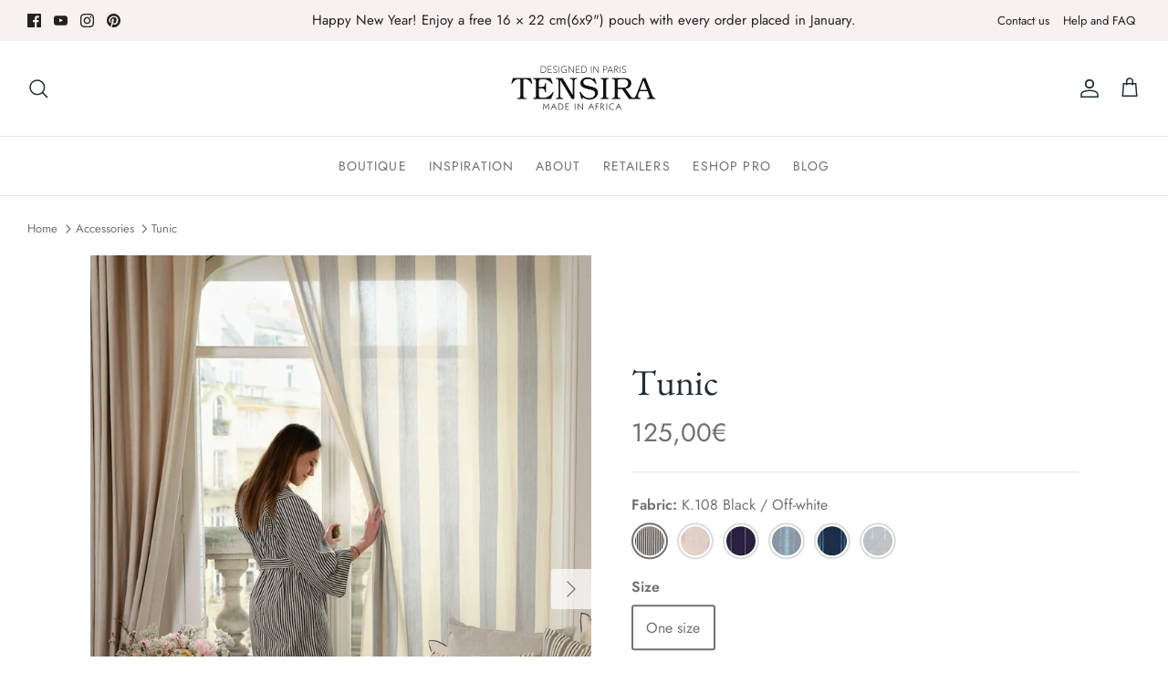

--- FILE ---
content_type: text/html; charset=utf-8
request_url: https://tensira.com/en-ue/products/kimonos
body_size: 60631
content:
<!DOCTYPE html><html lang="en" dir="ltr">
<head>
  <!-- Google tag (gtag.js) -->
<script async src="https://www.googletagmanager.com/gtag/js?id=AW-11172782767"></script>
<script>
  window.dataLayer = window.dataLayer || [];
  function gtag(){dataLayer.push(arguments);}
  gtag('js', new Date());

  gtag('config', 'AW-11172782767');
</script>
  

  <!-- Event snippet for Pages vues conversion page -->
<script>
  gtag('event', 'conversion', {'send_to': 'AW-11172782767/YFJTCKLR2p0YEK_FzM8p'});
</script>

  
  <meta name="google-site-verification" content="wlVcnMD2YC58PfhidK6Egx9WmuwvIBRh6fO8vTek4OA" />
	<!-- Added by AVADA SEO Suite -->
	





<meta name="twitter:image" content="http://tensira.com/cdn/shop/products/1.T.65-T.210.jpg?v=1750842504">
    
<script>window.FPConfig = {};window.FPConfig.ignoreKeywords=["/cart","/account"]</script>





	<!-- /Added by AVADA SEO Suite -->
   <!-- Added by AVADA Cookies Bar -->
   <script>
   window.AVADA_COOKIES_BAR = window.AVADA_COOKIES_BAR || {};
   window.AVADA_COOKIES_BAR.shopId = '8OnMlOBOHOnBPcEn5UAY';
   window.AVADA_COOKIES_BAR.status = false;
   AVADA_COOKIES_BAR ={"agreeBtnBorder":"#2C332F","specificRegions":{"pipeda":false,"appi":false,"lgpd":false,"gdpr":false,"ccpa":false},"denyTextColor":"#2C332F","desktopPosition":"bottom","privacyLinkColor":"#2C332F","agreeBtnBgColor":"#1AAC7A","customPrivacyLink":"","bgColor":"#FFFFFF","messageColor":"#2C332F","iconType":"default_icon","desktopFloatCardPosition":"bottom_left","denyButtonText":"Decline","theme":"basic","shopId":"8OnMlOBOHOnBPcEn5UAY","showIcon":true,"textAvada":"rgba(29, 29, 29, 0.8)","urlIcon":"","customCss":"","displayAfter":"5","mobilePositions":"bottom","message":"This website uses cookies to make sure you get the best experience with us.","removeBranding":false,"textColor":"#1D1D1D","optionPolicyLink":"select","agreeButtonText":"Got it!","displayType":"full_bar","themeName":"Basic","showPrivacyPolicy":true,"agreeBtnTextColor":"#FFFFFF","iconColor":"#2C332F","showOnCountry":"all","privacyLink":"/policies/privacy-policy","textFont":"Noto+Sans","advancedSetting":false,"privacyLinkText":"Learn more","id":"B9G2k3KF6Hm9rwKonpLr"}
 </script>
   <!-- /Added by AVADA Cookies Bar -->
 
  <!-- Symmetry 5.5.1 -->

  <link rel="preload" href="//tensira.com/cdn/shop/t/3/assets/styles.css?v=73553827417523931071762524566" as="style">
  <meta charset="utf-8" />
<meta name="viewport" content="width=device-width,initial-scale=1.0" />
<meta http-equiv="X-UA-Compatible" content="IE=edge">

<link rel="preconnect" href="https://cdn.shopify.com" crossorigin>
<link rel="preconnect" href="https://fonts.shopify.com" crossorigin>
<link rel="preconnect" href="https://monorail-edge.shopifysvc.com"><link rel="preload" as="font" href="//tensira.com/cdn/fonts/jost/jost_n4.d47a1b6347ce4a4c9f437608011273009d91f2b7.woff2" type="font/woff2" crossorigin><link rel="preload" as="font" href="//tensira.com/cdn/fonts/jost/jost_n7.921dc18c13fa0b0c94c5e2517ffe06139c3615a3.woff2" type="font/woff2" crossorigin><link rel="preload" as="font" href="//tensira.com/cdn/fonts/jost/jost_i4.b690098389649750ada222b9763d55796c5283a5.woff2" type="font/woff2" crossorigin><link rel="preload" as="font" href="//tensira.com/cdn/fonts/jost/jost_i7.d8201b854e41e19d7ed9b1a31fe4fe71deea6d3f.woff2" type="font/woff2" crossorigin><link rel="preload" as="font" href="//tensira.com/cdn/fonts/jost/jost_n4.d47a1b6347ce4a4c9f437608011273009d91f2b7.woff2" type="font/woff2" crossorigin><link rel="preload" as="font" href="//tensira.com/cdn/fonts/ebgaramond/ebgaramond_n4.f03b4ad40330b0ec2af5bb96f169ce0df8a12bc0.woff2" type="font/woff2" crossorigin><link rel="preload" as="font" href="//tensira.com/cdn/fonts/jost/jost_n4.d47a1b6347ce4a4c9f437608011273009d91f2b7.woff2" type="font/woff2" crossorigin><link rel="preload" href="//tensira.com/cdn/shop/t/3/assets/vendor.min.js?v=11589511144441591071665131372" as="script">
<link rel="preload" href="//tensira.com/cdn/shop/t/3/assets/theme.js?v=172761886286336948161665131370" as="script"><link rel="canonical" href="https://tensira.com/en-ue/products/kimonos" /><link rel="shortcut icon" href="//tensira.com/cdn/shop/files/favicon.png?v=1669285212" type="image/png" /><meta name="description" content="  100% cotton, hand-dyedEnjoy the feeling of a 100% natural fiber on the skin with this unisex cotton Tunic.It is a wardrobe essential that is easy to wear. Its cut adapts to different morphologies thanks to a straight base, a wrap closure and an adjusting belt.The wide sleeves, offer comfort, elegance and freedom of m">

  <title>
    Kimono Tensira 100% coton, teint à la main
  </title>

  <meta property="og:site_name" content="Tensira">
<meta property="og:url" content="https://tensira.com/en-ue/products/kimonos">
<meta property="og:title" content="Kimono Tensira 100% coton, teint à la main">
<meta property="og:type" content="product">
<meta property="og:description" content="  100% cotton, hand-dyedEnjoy the feeling of a 100% natural fiber on the skin with this unisex cotton Tunic.It is a wardrobe essential that is easy to wear. Its cut adapts to different morphologies thanks to a straight base, a wrap closure and an adjusting belt.The wide sleeves, offer comfort, elegance and freedom of m"><meta property="og:image" content="http://tensira.com/cdn/shop/products/1.T.65-T.210_1200x1200.jpg?v=1750842504">
  <meta property="og:image:secure_url" content="https://tensira.com/cdn/shop/products/1.T.65-T.210_1200x1200.jpg?v=1750842504">
  <meta property="og:image:width" content="1080">
  <meta property="og:image:height" content="1440"><meta property="og:price:amount" content="125,00">
  <meta property="og:price:currency" content="EUR"><meta name="twitter:card" content="summary_large_image">
<meta name="twitter:title" content="Kimono Tensira 100% coton, teint à la main">
<meta name="twitter:description" content="  100% cotton, hand-dyedEnjoy the feeling of a 100% natural fiber on the skin with this unisex cotton Tunic.It is a wardrobe essential that is easy to wear. Its cut adapts to different morphologies thanks to a straight base, a wrap closure and an adjusting belt.The wide sleeves, offer comfort, elegance and freedom of m">


  <link href="//tensira.com/cdn/shop/t/3/assets/styles.css?v=73553827417523931071762524566" rel="stylesheet" type="text/css" media="all" />

  <script>
    window.theme = window.theme || {};
    theme.money_format_with_product_code_preference = "{{amount_with_comma_separator}}€";
    theme.money_format_with_cart_code_preference = "{{amount_with_comma_separator}}€";
    theme.money_format = "{{amount_with_comma_separator}}€";
    theme.strings = {
      previous: "Previous",
      next: "Next",
      addressError: "Error looking up that address",
      addressNoResults: "No results for that address",
      addressQueryLimit: "You have exceeded the Google API usage limit. Consider upgrading to a \u003ca href=\"https:\/\/developers.google.com\/maps\/premium\/usage-limits\"\u003ePremium Plan\u003c\/a\u003e.",
      authError: "There was a problem authenticating your Google Maps API Key.",
      icon_labels_left: "Left",
      icon_labels_right: "Right",
      icon_labels_down: "Down",
      icon_labels_close: "Close",
      icon_labels_plus: "Plus",
      cart_terms_confirmation: "You must agree to the terms and conditions before continuing.",
      products_listing_from: "From",
      layout_live_search_see_all: "See all results",
      products_product_add_to_cart: "Add to Cart",
      products_variant_no_stock: "Sold out",
      products_variant_non_existent: "Unavailable",
      products_product_pick_a: "Pick a",
      general_navigation_menu_toggle_aria_label: "Toggle menu",
      general_accessibility_labels_close: "Close",
      products_product_adding_to_cart: "Adding",
      products_product_added_to_cart: "Added to cart",
      general_quick_search_pages: "Pages",
      general_quick_search_no_results: "Sorry, we couldn\u0026#39;t find any results",
      collections_general_see_all_subcollections: "See all..."
    };
    theme.routes = {
      cart_url: '/en-ue/cart',
      cart_add_url: '/en-ue/cart/add.js',
      cart_change_url: '/en-ue/cart/change',
      predictive_search_url: '/en-ue/search/suggest'
    };
    theme.settings = {
      cart_type: "drawer",
      quickbuy_style: "off",
      avoid_orphans: true
    };
    document.documentElement.classList.add('js');
  </script><style>[data-swatch="b.012 vieux rose / rose foncé"] { --swatch-background-image: url(//tensira.com/cdn/shop/files/B.012_Vieux_rose_Rose_fonce_128x128_crop_center.jpg?v=1677782676&v=10667) }[data-swatch="b.017 écru avec bourdon noir / marron pâle"] { --swatch-background-image: url(//tensira.com/cdn/shop/files/B.017_Ecru_avec_bourdon_Noir_Marron_pale_128x128_crop_center.jpg?v=1677782675&v=10667) }[data-swatch="b.018 noir / ecru"] { --swatch-background-image: url(//tensira.com/cdn/shop/files/B.018_Noir_Ecru_128x128_crop_center.jpg?v=1677782676&v=10667) }[data-swatch="b.023 bleu marine / noir / ecru"] { --swatch-background-image: url(//tensira.com/cdn/shop/files/B.023_Bleu_marine_Noir_Ecru_128x128_crop_center.jpg?v=1677782676&v=10667) }[data-swatch="b.025 rouge / bleu ciel / marron pale"] { --swatch-background-image: url(//tensira.com/cdn/shop/files/B.025-vignette_128x128_crop_center.jpg?v=1692698644&v=10667) }[data-swatch="b.026 marron chocolat / marron pâle"] { --swatch-background-image: url(//tensira.com/cdn/shop/files/B.026_Marron_chocolat_Marron_pale_128x128_crop_center.jpg?v=1677782676&v=10667) }[data-swatch="b.029 tie&dye indigo foncé"] { --swatch-background-image: url(//tensira.com/cdn/shop/files/B.029_Tie_dye_indigo_fonce_128x128_crop_center.jpg?v=1677782676&v=10667) }[data-swatch="b.030 rouge doux / greige / ecru"] { --swatch-background-image: url(//tensira.com/cdn/shop/files/B.030_Rouge_doux_Greige_Ecru_128x128_crop_center.jpg?v=1677782676&v=10667) }[data-swatch="b.033 bleu ciel / rose poudré / ecru"] { --swatch-background-image: url(//tensira.com/cdn/shop/files/B.033_Bleu_ciel_Rose_poudre_Ecru_128x128_crop_center.jpg?v=1677782676&v=10667) }[data-swatch="b.034 jaune / bleu marine / ecru"] { --swatch-background-image: url(//tensira.com/cdn/shop/files/B.034_Jaune_Bleu_marine_Ecru_128x128_crop_center.jpg?v=1677782676&v=10667) }[data-swatch="b.035 bleu marine / ecru"] { --swatch-background-image: url(//tensira.com/cdn/shop/files/B.035_Bleu_marine_Ecru_128x128_crop_center.jpg?v=1677782676&v=10667) }[data-swatch="b.037 bleu canard / noir / greige"] { --swatch-background-image: url(//tensira.com/cdn/shop/files/B.037-vignette_128x128_crop_center.jpg?v=1692698644&v=10667) }[data-swatch="b.038 tie&dye indigo foncé"] { --swatch-background-image: url(//tensira.com/cdn/shop/files/B.038-vignette_128x128_crop_center.jpg?v=1692698644&v=10667) }[data-swatch="b.040 aubergine / noir / rouge"] { --swatch-background-image: url(//tensira.com/cdn/shop/files/B.040-vignette_128x128_crop_center.jpg?v=1692698645&v=10667) }[data-swatch="b.041 bleu marine / vert / ecru"] { --swatch-background-image: url(//tensira.com/cdn/shop/files/B.041-vignette_128x128_crop_center.jpg?v=1692698644&v=10667) }[data-swatch=""] { --swatch-background-image: url(//tensira.com/cdn/shopifycloud/storefront/assets/no-image-160-46f2d4a0_128x128.gif) }[data-swatch=""] { --swatch-background-image: url(//tensira.com/cdn/shopifycloud/storefront/assets/no-image-160-46f2d4a0_128x128.gif) }[data-swatch="d.003 tie&dye dégradé jaune"] { --swatch-background-image: url(//tensira.com/cdn/shop/files/D.003_Tie_dye_degrade_Jaune_128x128_crop_center.jpg?v=1676906947&v=10667) }[data-swatch="d.005 tie&dye dégradé mauve"] { --swatch-background-image: url(//tensira.com/cdn/shop/files/D.005_Tie_dye_degrade_Mauve_128x128_crop_center.jpg?v=1676906947&v=10667) }[data-swatch="d.008 tie&dye dégradé marron chocolat"] { --swatch-background-image: url(//tensira.com/cdn/shop/files/D.008_Tie_dye_degrade_Marron_chocolat_128x128_crop_center.jpg?v=1676906946&v=10667) }[data-swatch="d.010 tie&dye dégradé caramel"] { --swatch-background-image: url(//tensira.com/cdn/shop/files/D.010_Tie_dye_degrade_Caramel_128x128_crop_center.jpg?v=1676906947&v=10667) }[data-swatch="d.013 tie&dye dégradé beige"] { --swatch-background-image: url(//tensira.com/cdn/shop/files/D.013_Tie_dye_degrade_Beige_128x128_crop_center.jpg?v=1676906946&v=10667) }[data-swatch="d.016 tie&dye dégradé violet"] { --swatch-background-image: url(//tensira.com/cdn/shop/files/D.016_Tie_dye_degrade_Violet_128x128_crop_center.jpg?v=1676906947&v=10667) }[data-swatch="d.019 tie&dye dégradé gris"] { --swatch-background-image: url(//tensira.com/cdn/shop/files/D.019_Tie_dye_degrade_Gris_128x128_crop_center.jpg?v=1676906946&v=10667) }[data-swatch="d.021 tie&dye dégradé bleu canard"] { --swatch-background-image: url(//tensira.com/cdn/shop/files/D.021-vignette_128x128_crop_center.jpg?v=1692716115&v=10667) }[data-swatch="d.233 tie&dye vieux rose"] { --swatch-background-image: url(//tensira.com/cdn/shop/files/D.233_Tie_dye_Vieux_rose_128x128_crop_center.jpg?v=1677012630&v=10667) }[data-swatch=""] { --swatch-background-image: url(//tensira.com/cdn/shopifycloud/storefront/assets/no-image-160-46f2d4a0_128x128.gif) }[data-swatch=""] { --swatch-background-image: url(//tensira.com/cdn/shopifycloud/storefront/assets/no-image-160-46f2d4a0_128x128.gif) }[data-swatch=""] { --swatch-background-image: url(//tensira.com/cdn/shopifycloud/storefront/assets/no-image-160-46f2d4a0_128x128.gif) }[data-swatch="i.300 uni indigo foncé"] { --swatch-background-image: url(//tensira.com/cdn/shop/files/H.300_Uni_indigo_fonce_128x128_crop_center.jpg?v=1676026771&v=10667) }[data-swatch="i.200 tie&dye indigo foncé"] { --swatch-background-image: url(//tensira.com/cdn/shop/files/I.200_Tie_dye_indigo_fonce_128x128_crop_center.jpg?v=1676026772&v=10667) }[data-swatch="i.211 tie&dye indigo foncé"] { --swatch-background-image: url(//tensira.com/cdn/shop/files/I.211_Tie_dye_indigo_fonce_128x128_crop_center.jpg?v=1676026772&v=10667) }[data-swatch=""] { --swatch-background-image: url(//tensira.com/cdn/shopifycloud/storefront/assets/no-image-160-46f2d4a0_128x128.gif) }[data-swatch="i.211 vert émeraude"] { --swatch-background-image: url(//tensira.com/cdn/shop/files/I.211_Emeraude_128x128_crop_center.jpg?v=1767354096&v=10667) }[data-swatch=""] { --swatch-background-image: url(//tensira.com/cdn/shopifycloud/storefront/assets/no-image-160-46f2d4a0_128x128.gif) }[data-swatch="i.212 tie&dye indigo foncé"] { --swatch-background-image: url(//tensira.com/cdn/shop/files/I.212_Tie_dye_indigo_fonce_128x128_crop_center.jpg?v=1676026770&v=10667) }[data-swatch="i.214 tie&dye indigo foncé"] { --swatch-background-image: url(//tensira.com/cdn/shop/files/I.214_Tie_dye_indigo_fonce_128x128_crop_center.jpg?v=1676026772&v=10667) }[data-swatch="i.217 tie&dye indigo foncé"] { --swatch-background-image: url(//tensira.com/cdn/shop/files/I.217-254x254_128x128_crop_center.jpg?v=1673287756&v=10667) }[data-swatch="i.218 tie&dye indigo foncé"] { --swatch-background-image: url(//tensira.com/cdn/shop/files/I.218-254x254_128x128_crop_center.jpg?v=1672854721&v=10667) }[data-swatch="i.311 tie&dye indigo foncé"] { --swatch-background-image: url(//tensira.com/cdn/shop/files/I.311_Tie_dye_indigo_fonce_128x128_crop_center.jpg?v=1676026772&v=10667) }[data-swatch="i.312 tie&dye indigo foncé"] { --swatch-background-image: url(//tensira.com/cdn/shop/files/I.312_Tie_dye_indigo_fonce_128x128_crop_center.jpg?v=1676026772&v=10667) }[data-swatch=""] { --swatch-background-image: url(//tensira.com/cdn/shopifycloud/storefront/assets/no-image-160-46f2d4a0_128x128.gif) }[data-swatch="i.312-n tie&dye noir"] { --swatch-background-image: url(//tensira.com/cdn/shop/files/I.312-N-254x254_128x128_crop_center.jpg?v=1673447960&v=10667) }[data-swatch="i.321 tie&dye gris"] { --swatch-background-image: url(//tensira.com/cdn/shop/files/I.321_Tie_dye_gris_128x128_crop_center.jpg?v=1674496170&v=10667) }[data-swatch="i.323 tie&dye beige"] { --swatch-background-image: url(//tensira.com/cdn/shop/files/I.323_Tie_dye_Beige_128x128_crop_center.jpg?v=1677754383&v=10667) }[data-swatch="i.328 tie&dye indigo foncé"] { --swatch-background-image: url(//tensira.com/cdn/shop/files/I.328_Tie_dye_indigo_fonce_128x128_crop_center.jpg?v=1676026772&v=10667) }[data-swatch="i.335 indigo inverse"] { --swatch-background-image: url(//tensira.com/cdn/shop/files/I.335_Indigo_inverse_128x128_crop_center.jpg?v=1737382562&v=10667) }[data-swatch="i.340 tie&dye indigo foncé"] { --swatch-background-image: url(//tensira.com/cdn/shop/files/tissu-I.340_128x128_crop_center.jpg?v=1689946838&v=10667) }[data-swatch=""] { --swatch-background-image: url(//tensira.com/cdn/shopifycloud/storefront/assets/no-image-160-46f2d4a0_128x128.gif) }[data-swatch=""] { --swatch-background-image: url(//tensira.com/cdn/shopifycloud/storefront/assets/no-image-160-46f2d4a0_128x128.gif) }[data-swatch="id.100 ines de la fressange"] { --swatch-background-image: url(//tensira.com/cdn/shop/files/ID.100-254x254_128x128_crop_center.jpg?v=1673463993&v=10667) }[data-swatch=""] { --swatch-background-image: url(//tensira.com/cdn/shopifycloud/storefront/assets/no-image-160-46f2d4a0_128x128.gif) }[data-swatch="k.101-n noir / ecru"] { --swatch-background-image: url(//tensira.com/cdn/shop/files/K.101-N-254x254_128x128_crop_center.jpg?v=1672775950&v=10667) }[data-swatch="k.101 r vichy rouge / ecru"] { --swatch-background-image: url(//tensira.com/cdn/shop/files/K.101_R_Vichy_Rouge_Ecru_128x128_crop_center.jpg?v=1677012630&v=10667) }[data-swatch="k.107 bn uni ecru / bourdon noir"] { --swatch-background-image: url(//tensira.com/cdn/shop/files/K.107-BN-Uni-Ecru-avec-bourdon-noir_128x128_crop_center.jpg?v=1676888475&v=10667) }[data-swatch="k.107 bn uni ecru avec bourdon noir"] { --swatch-background-image: url(//tensira.com/cdn/shop/files/K.107-BN-Uni-Ecru-avec-bourdon-noir_128x128_crop_center.jpg?v=1676888475&v=10667) }[data-swatch="k.108e noir / ecru"] { --swatch-background-image: url(//tensira.com/cdn/shop/files/K.108-E-254x254_128x128_crop_center.jpg?v=1672854721&v=10667) }[data-swatch="k.108 bm bleu marine / ecru"] { --swatch-background-image: url(//tensira.com/cdn/shop/files/K.108_BM_Bleu_marine_Ecru_128x128_crop_center.jpg?v=1675695190&v=10667) }[data-swatch="k.114e noir / ecru"] { --swatch-background-image: url(//tensira.com/cdn/shop/files/K.114-E-254x254_128x128_crop_center.jpg?v=1672854721&v=10667) }[data-swatch="k.117 bc bleu ciel / ecru"] { --swatch-background-image: url(//tensira.com/cdn/shop/files/K.117_BC_PE24_128x128_crop_center.jpg?v=1705924493&v=10667) }[data-swatch="k.125 r tartan rouge / bleu ciel / ecru"] { --swatch-background-image: url(//tensira.com/cdn/shop/files/K.125_R_Tartan_Rouge_Bleu_ciel_Ecru_128x128_crop_center.jpg?v=1676991735&v=10667) }[data-swatch="k.133 noir / ecru"] { --swatch-background-image: url(//tensira.com/cdn/shop/files/K.133-254x254_128x128_crop_center.jpg?v=1673264677&v=10667) }[data-swatch="k.133 bm bleu marine / ecru"] { --swatch-background-image: url(//tensira.com/cdn/shop/files/K.133_BM_Bleu_marine_Ecru_128x128_crop_center.jpg?v=1675695190&v=10667) }[data-swatch="k.140 bleu ciel / ecru"] { --swatch-background-image: url(//tensira.com/cdn/shop/files/K.140_Bleu_ciel_Ecru_128x128_crop_center.jpg?v=1676657761&v=10667) }[data-swatch="k.147 turquoise / ecru"] { --swatch-background-image: url(//tensira.com/cdn/shop/files/K.147-254x254_128x128_crop_center.jpg?v=1672854721&v=10667) }[data-swatch="k.158 gris / ecru"] { --swatch-background-image: url(//tensira.com/cdn/shop/files/K.158_128x128_crop_center.jpg?v=1705924486&v=10667) }[data-swatch="k.158 bm bleu marine / ecru"] { --swatch-background-image: url(//tensira.com/cdn/shop/files/K.158_BM_128x128_crop_center.jpg?v=1705924499&v=10667) }[data-swatch="k.165 noir / ecru"] { --swatch-background-image: url(//tensira.com/cdn/shop/files/K.165_Noir_Ecru_128x128_crop_center.jpg?v=1674329148&v=10667) }[data-swatch="k.165 bm bleu marine / ecru"] { --swatch-background-image: url(//tensira.com/cdn/shop/files/K.165_BM_Bleu_marine_Ecru_128x128_crop_center.jpg?v=1675695190&v=10667) }[data-swatch="k.178 bleu marine / noir / ecru"] { --swatch-background-image: url(//tensira.com/cdn/shop/files/K.178_Bleu_marine_Noir_Ecru_128x128_crop_center.jpg?v=1675695189&v=10667) }[data-swatch="k.182 noir / ecru"] { --swatch-background-image: url(//tensira.com/cdn/shop/files/K.182_Noir_Ecru_128x128_crop_center.jpg?v=1674329220&v=10667) }[data-swatch="k.183 multicolore / ecru"] { --swatch-background-image: url(//tensira.com/cdn/shop/files/K.183_Multicolore_Ecru_128x128_crop_center.jpg?v=1676635456&v=10667) }[data-swatch="k.184 bleu ciel / noir / ecru"] { --swatch-background-image: url(//tensira.com/cdn/shop/files/K.184-1-254x254_128x128_crop_center.jpg?v=1673287756&v=10667) }[data-swatch="k.188 bw bleu ciel / ecru"] { --swatch-background-image: url(//tensira.com/cdn/shop/files/K.188_BW_Bleu_ciel_Ecru_128x128_crop_center.jpg?v=1675941533&v=10667) }[data-swatch="k.188 r rouge / ecru"] { --swatch-background-image: url(//tensira.com/cdn/shop/files/K.188_R_Rouge_Ecru_128x128_crop_center.jpg?v=1677012630&v=10667) }[data-swatch="k.195 bleu marine / ecru"] { --swatch-background-image: url(//tensira.com/cdn/shop/files/K.195-254x254_128x128_crop_center.jpg?v=1673264677&v=10667) }[data-swatch="k.196 gris / ecru"] { --swatch-background-image: url(//tensira.com/cdn/shop/files/K.196_128x128_crop_center.jpg?v=1705924492&v=10667) }[data-swatch="k.206 bleu ciel / ecru"] { --swatch-background-image: url(//tensira.com/cdn/shop/files/K.206-1-254x254_128x128_crop_center.jpg?v=1672775950&v=10667) }[data-swatch="k.208 bleu marine / ecru"] { --swatch-background-image: url(//tensira.com/cdn/shop/files/K.208-1-254x254_128x128_crop_center.jpg?v=1672775950&v=10667) }[data-swatch="k.210 bleu marine / ecru"] { --swatch-background-image: url(//tensira.com/cdn/shop/files/K.210_Bleu_marine_Ecru_128x128_crop_center.jpg?v=1675695189&v=10667) }[data-swatch="k.210 m marron chocolat / ecru"] { --swatch-background-image: url(//tensira.com/cdn/shop/files/K.210_M_v2_128x128_crop_center.jpg?v=1705924493&v=10667) }[data-swatch="k.218 multicolore"] { --swatch-background-image: url(//tensira.com/cdn/shop/files/K.218-254x254_128x128_crop_center.jpg?v=1672854721&v=10667) }[data-swatch="k.220 marron / ecru"] { --swatch-background-image: url(//tensira.com/cdn/shop/files/K.220_Marron_Ecru_128x128_crop_center.jpg?v=1677754386&v=10667) }[data-swatch="k.222 rouge / turquoise / bleu marine"] { --swatch-background-image: url(//tensira.com/cdn/shop/files/K.222-254x254_128x128_crop_center.jpg?v=1672854721&v=10667) }[data-swatch="k.223 rouge / ecru"] { --swatch-background-image: url(//tensira.com/cdn/shop/files/K.223_Rouge_Ecru_128x128_crop_center.jpg?v=1676635456&v=10667) }[data-swatch="k.225 noir / ecru"] { --swatch-background-image: url(//tensira.com/cdn/shop/files/K.225-254x254_128x128_crop_center.jpg?v=1672775950&v=10667) }[data-swatch="k.229 bleu marine / ecru"] { --swatch-background-image: url(//tensira.com/cdn/shop/files/K.229-254x254_128x128_crop_center.jpg?v=1673272833&v=10667) }[data-swatch="k.234 noir / ecru"] { --swatch-background-image: url(//tensira.com/cdn/shop/files/K.234-254x254_128x128_crop_center.jpg?v=1673264677&v=10667) }[data-swatch="k.235 vichy bleu marine / ecru"] { --swatch-background-image: url(//tensira.com/cdn/shop/files/K.235_Vichy_Bleu_marine_Ecru_128x128_crop_center.jpg?v=1675695189&v=10667) }[data-swatch="k.238 tartan noir / ecru"] { --swatch-background-image: url(//tensira.com/cdn/shop/files/K.238_Noir_Ecru_128x128_crop_center.jpg?v=1674329148&v=10667) }[data-swatch="k.238 bm tartan bleu marine / ecru"] { --swatch-background-image: url(//tensira.com/cdn/shop/files/K.238_BM_Bleu_marine_Ecru_128x128_crop_center.jpg?v=1675695189&v=10667) }[data-swatch="k.239 tartan bleu ciel / rose poudré / ecru"] { --swatch-background-image: url(//tensira.com/cdn/shop/files/K.239_Tartan_Bleu_ciel_Rose_poudre_Ecru_128x128_crop_center.jpg?v=1676991735&v=10667) }[data-swatch="k.244 bleu marine / ecru"] { --swatch-background-image: url(//tensira.com/cdn/shop/files/K.244_Bleu_marine_Ecru_128x128_crop_center.jpg?v=1675695190&v=10667) }[data-swatch="k.266 marron chocolat / ecru"] { --swatch-background-image: url(//tensira.com/cdn/shop/files/K.266_Marron_chocolat_Ecru_128x128_crop_center.jpg?v=1676635456&v=10667) }[data-swatch="k.272 tartan vert / bleu / rouge / ecru"] { --swatch-background-image: url(//tensira.com/cdn/shop/files/K.272_128x128_crop_center.jpg?v=1687543932&v=10667) }[data-swatch="k.302 rayure chocolat"] { --swatch-background-image: url(//tensira.com/cdn/shop/files/K.302_128x128_crop_center.jpg?v=1750930167&v=10667) }[data-swatch="k.309 sajou bleu clair"] { --swatch-background-image: url(//tensira.com/cdn/shop/files/K.309_Sajou_Bleu_clair_128x128_crop_center.jpg?v=1737382562&v=10667) }[data-swatch="k.310 multicolore"] { --swatch-background-image: url(//tensira.com/cdn/shop/files/K.310-254x254_128x128_crop_center.jpg?v=1673359999&v=10667) }[data-swatch="k.312 kaki / ecru"] { --swatch-background-image: url(//tensira.com/cdn/shop/files/K.312_Vert_kaki_Ecru_128x128_crop_center.jpg?v=1675783025&v=10667) }[data-swatch="k.313 rouge / ecru"] { --swatch-background-image: url(//tensira.com/cdn/shop/files/K.313-254x254_128x128_crop_center.jpg?v=1673359999&v=10667) }[data-swatch="k.320 tartan bleu marine / vert lagon / ecru"] { --swatch-background-image: url(//tensira.com/cdn/shop/files/K.320_128x128_crop_center.jpg?v=1687543932&v=10667) }[data-swatch="k.323 tartan violet / bleu marine / ecru"] { --swatch-background-image: url(//tensira.com/cdn/shop/files/K.323_128x128_crop_center.jpg?v=1687543932&v=10667) }[data-swatch="k.324 vert celadon / ecru"] { --swatch-background-image: url(//tensira.com/cdn/shop/files/K.324_Vert_celadon_Ecru_128x128_crop_center.jpg?v=1675783025&v=10667) }[data-swatch="k.328 vert celadon / ecru"] { --swatch-background-image: url(//tensira.com/cdn/shop/files/K.328_Vert_celadon_Ecru_128x128_crop_center.jpg?v=1675783025&v=10667) }[data-swatch="k.330 vichy marron chocolat / ecru"] { --swatch-background-image: url(//tensira.com/cdn/shop/files/K.330_Vichy_Marron_chocolat_Ecru_128x128_crop_center.jpg?v=1677754387&v=10667) }[data-swatch="k.361 bleu marine / ecru"] { --swatch-background-image: url(//tensira.com/cdn/shop/files/K.361_plus_fonce_128x128_crop_center.jpg?v=1705924494&v=10667) }[data-swatch="k.365 jaune / bleu marine / ecru"] { --swatch-background-image: url(//tensira.com/cdn/shop/files/K.365_Jaune_Bleu_marine_Ecru_128x128_crop_center.jpg?v=1675695189&v=10667) }[data-swatch="k.370 bleu marine / ecru"] { --swatch-background-image: url(//tensira.com/cdn/shop/files/K.370_Bleu_marine_Ecru_128x128_crop_center.jpg?v=1675695189&v=10667) }[data-swatch="k.372 greige / ecru"] { --swatch-background-image: url(//tensira.com/cdn/shop/files/K.372_Greige_Ecru_128x128_crop_center.jpg?v=1677754386&v=10667) }[data-swatch="k.375 tartan bleu ciel / bleu marine / ecru"] { --swatch-background-image: url(//tensira.com/cdn/shop/files/K.375_Tartan_Bleu_ciel_Bleu_marine_Ecru_128x128_crop_center.jpg?v=1676991735&v=10667) }[data-swatch="k.380 greige / ecru"] { --swatch-background-image: url(//tensira.com/cdn/shop/files/K.380_Greige_Ecru_128x128_crop_center.jpg?v=1677754386&v=10667) }[data-swatch="k.383 rouge doux / ecru"] { --swatch-background-image: url(//tensira.com/cdn/shop/files/K.383_Rouge_doux_Ecru_128x128_crop_center.jpg?v=1677012630&v=10667) }[data-swatch="k.384 rouge doux / ecru"] { --swatch-background-image: url(//tensira.com/cdn/shop/files/K.384_Rouge_doux_Ecru_128x128_crop_center.jpg?v=1677012630&v=10667) }[data-swatch="k.387 bleu canard / noir / greige"] { --swatch-background-image: url(//tensira.com/cdn/shop/files/tissu-K.387_128x128_crop_center.jpg?v=1689946972&v=10667) }[data-swatch="k.390 marron chocolat / jaune / ecru"] { --swatch-background-image: url(//tensira.com/cdn/shop/files/tissu-K.390_128x128_crop_center.jpg?v=1689947121&v=10667) }[data-swatch="k.392 rouge doux / jaune / ecru"] { --swatch-background-image: url(//tensira.com/cdn/shop/files/tissu-K.392_128x128_crop_center.jpg?v=1689947339&v=10667) }[data-swatch="k.395 aubergine / noir / rouge"] { --swatch-background-image: url(//tensira.com/cdn/shop/files/tissu-K.395_128x128_crop_center.jpg?v=1689947456&v=10667) }[data-swatch="k.398 marron chocolat / noir / greige"] { --swatch-background-image: url(//tensira.com/cdn/shop/files/tissu-K.398_128x128_crop_center.jpg?v=1689947222&v=10667) }[data-swatch="k.400 beige / ecru"] { --swatch-background-image: url(//tensira.com/cdn/shop/files/K.400_128x128_crop_center.jpg?v=1705924499&v=10667) }[data-swatch="k.400 g gris / ecru"] { --swatch-background-image: url(//tensira.com/cdn/shop/files/K.400_G_Gris_Ecru_128x128_crop_center.jpg?v=1737382563&v=10667) }[data-swatch="k.402 beige rose / ecru"] { --swatch-background-image: url(//tensira.com/cdn/shop/files/K.402_128x128_crop_center.jpg?v=1705924488&v=10667) }[data-swatch="k.404 beige rose / ecru"] { --swatch-background-image: url(//tensira.com/cdn/shop/files/K.404_128x128_crop_center.jpg?v=1705924492&v=10667) }[data-swatch="k.420 ecru / marron chocolat"] { --swatch-background-image: url(//tensira.com/cdn/shop/files/K.420_ecru_chocolat_128x128_crop_center.jpg?v=1721299213&v=10667) }[data-swatch="k.421 ecru / noir"] { --swatch-background-image: url(//tensira.com/cdn/shop/files/K.421_ecru_noir_1_128x128_crop_center.jpg?v=1721299214&v=10667) }[data-swatch="k.422 tartan ecru / vert foncé / bleu marine"] { --swatch-background-image: url(//tensira.com/cdn/shop/files/K.422_tartan_ecru_vert_bleu_128x128_crop_center.jpg?v=1721299212&v=10667) }[data-swatch="k.424 ocre foncé / vert foncé / ecru"] { --swatch-background-image: url(//tensira.com/cdn/shop/files/K.424_ocre_vert_ecru_128x128_crop_center.jpg?v=1721299213&v=10667) }[data-swatch="k.425 noir / rouge / ecru"] { --swatch-background-image: url(//tensira.com/cdn/shop/files/K.425_noir_rouge_ecru_128x128_crop_center.jpg?v=1721299213&v=10667) }[data-swatch="k.467 vieux rose / ecru"] { --swatch-background-image: url(//tensira.com/cdn/shop/files/K.467_Vieux_Rose_Ecru_128x128_crop_center.jpg?v=1737382563&v=10667) }[data-swatch="k.468 sajou vieux rose / ecru"] { --swatch-background-image: url(//tensira.com/cdn/shop/files/K.468_Sajou_Vieux_Rose_Ecru_128x128_crop_center.jpg?v=1737382563&v=10667) }[data-swatch=""] { --swatch-background-image: url(//tensira.com/cdn/shopifycloud/storefront/assets/no-image-160-46f2d4a0_128x128.gif) }[data-swatch="k.678 sajou orange / gris avec bleu ciel"] { --swatch-background-image: url(//tensira.com/cdn/shop/files/K.678_128x128_crop_center.jpg?v=1750864638&v=10667) }[data-swatch="k.679 marinière olive"] { --swatch-background-image: url(//tensira.com/cdn/shop/files/K.679_128x128_crop_center.jpg?v=1750864711&v=10667) }[data-swatch="k.680 sajou chocolat foncé / bleu ciel"] { --swatch-background-image: url(//tensira.com/cdn/shop/files/K.680-copie_128x128_crop_center.jpg?v=1753293453&v=10667) }[data-swatch="k.681 rayure chocolat / ecru"] { --swatch-background-image: url(//tensira.com/cdn/shop/files/K.681_128x128_crop_center.jpg?v=1750864711&v=10667) }[data-swatch=""] { --swatch-background-image: url(//tensira.com/cdn/shopifycloud/storefront/assets/no-image-160-46f2d4a0_128x128.gif) }[data-swatch="k.690 fond bleu pâle et vert céladon"] { --swatch-background-image: url(//tensira.com/cdn/shop/files/K.690_128x128_crop_center.jpg?v=1767354098&v=10667) }[data-swatch="k.691 sajou noir / bleu marin / bleu pâle"] { --swatch-background-image: url(//tensira.com/cdn/shop/files/K.691_128x128_crop_center.jpg?v=1767354097&v=10667) }[data-swatch="k.692 marron / ecru"] { --swatch-background-image: url(//tensira.com/cdn/shop/files/K.692_128x128_crop_center.jpg?v=1767354098&v=10667) }[data-swatch="k.693 rouge doux / bleu pâle et écru"] { --swatch-background-image: url(//tensira.com/cdn/shop/files/K.693_128x128_crop_center.jpg?v=1767354097&v=10667) }[data-swatch=""] { --swatch-background-image: url(//tensira.com/cdn/shopifycloud/storefront/assets/no-image-160-46f2d4a0_128x128.gif) }[data-swatch=""] { --swatch-background-image: url(//tensira.com/cdn/shopifycloud/storefront/assets/no-image-160-46f2d4a0_128x128.gif) }[data-swatch=""] { --swatch-background-image: url(//tensira.com/cdn/shopifycloud/storefront/assets/no-image-160-46f2d4a0_128x128.gif) }[data-swatch="t.202 tie&dye noir"] { --swatch-background-image: url(//tensira.com/cdn/shop/files/T.202_Tie_dye_Noir_128x128_crop_center.jpg?v=1675959251&v=10667) }[data-swatch="t.205-tie&dye-noir"] { --swatch-background-image: url(//tensira.com/cdn/shop/files/T.205-Tie_dye-Noir_128x128_crop_center.jpg?v=1675959250&v=10667) }[data-swatch="t.207 tie&dye noir"] { --swatch-background-image: url(//tensira.com/cdn/shop/files/T.207_Tie_dye_Noir_128x128_crop_center.jpg?v=1675959251&v=10667) }[data-swatch="t.210 tie&dye gris"] { --swatch-background-image: url(//tensira.com/cdn/shop/files/T.210_Tie_dye_gris_128x128_crop_center.jpg?v=1674496171&v=10667) }[data-swatch="t.211 tie&dye gris"] { --swatch-background-image: url(//tensira.com/cdn/shop/files/T.211_Tie_dye_gris_128x128_crop_center.jpg?v=1674496171&v=10667) }[data-swatch="t.213 tie&dye beige"] { --swatch-background-image: url(//tensira.com/cdn/shop/files/T.213_Tie_dye_Beige_128x128_crop_center.jpg?v=1677754385&v=10667) }[data-swatch="t.218 tie&dye beige"] { --swatch-background-image: url(//tensira.com/cdn/shop/files/T.218_Tie_dye_beige_128x128_crop_center.jpg?v=1676658148&v=10667) }[data-swatch="t.240 tie&dye vert celadon"] { --swatch-background-image: url(//tensira.com/cdn/shop/files/T.240_Tie_dye_vert_celadon_128x128_crop_center.jpg?v=1675783025&v=10667) }[data-swatch="t.245 tie&dye marron chocolat"] { --swatch-background-image: url(//tensira.com/cdn/shop/files/T.245_Tie_dye_Marron_chocolat_128x128_crop_center.jpg?v=1677754386&v=10667) }[data-swatch="t.251 tie&dye caramel"] { --swatch-background-image: url(//tensira.com/cdn/shop/files/T.251_Tie_dye_Caramel_128x128_crop_center.jpg?v=1677754386&v=10667) }[data-swatch="t.252 tie&dye marron"] { --swatch-background-image: url(//tensira.com/cdn/shop/files/T.252_Tie_dye_marron_128x128_crop_center.jpg?v=1737382563&v=10667) }[data-swatch="t.266 tie&dye gris foncé"] { --swatch-background-image: url(//tensira.com/cdn/shop/files/T.266_td_gris_fonce_128x128_crop_center.jpg?v=1721299213&v=10667) }[data-swatch="t.268 tie&dye ocre foncé"] { --swatch-background-image: url(//tensira.com/cdn/shop/files/T.268_td_ocre_fonce_128x128_crop_center.jpg?v=1721299212&v=10667) }[data-swatch="t.269 tie&dye ocre foncé"] { --swatch-background-image: url(//tensira.com/cdn/shop/files/T.269_td_ocre_fonce_128x128_crop_center.jpg?v=1721299213&v=10667) }[data-swatch="tc.602 uni rose poudré"] { --swatch-background-image: url(//tensira.com/cdn/shop/files/TC.602_Uni_rose_poudre_128x128_crop_center.jpg?v=1677012630&v=10667) }[data-swatch="tc.606 uni rose foncé"] { --swatch-background-image: url(//tensira.com/cdn/shop/files/TC.606_Uni_rose_fonce_128x128_crop_center.jpg?v=1677012630&v=10667) }[data-swatch="tc.607 bn uni gris / bourdon noir"] { --swatch-background-image: url(//tensira.com/cdn/shop/files/TC.607_BN_Uni_gris_Bourdon_noir_128x128_crop_center.jpg?v=1674496172&v=10667) }[data-swatch="tc.607 uni gris"] { --swatch-background-image: url(//tensira.com/cdn/shop/files/TC.607_Uni_gris_128x128_crop_center.jpg?v=1674496171&v=10667) }[data-swatch="tc.608 bleu pâle / ecru"] { --swatch-background-image: url(//tensira.com/cdn/shop/files/TC.608-254x254_128x128_crop_center.jpg?v=1672854723&v=10667) }[data-swatch="tc.616 uni marron pâle"] { --swatch-background-image: url(//tensira.com/cdn/shop/files/TC.616_Uni_Marron_pale_128x128_crop_center.jpg?v=1677754386&v=10667) }[data-swatch="tc.630 uni marron chocolat"] { --swatch-background-image: url(//tensira.com/cdn/shop/files/TC.630_Uni_marron_chocolat_128x128_crop_center.jpg?v=1676635457&v=10667) }[data-swatch="tc.640 bleu canard / ecru"] { --swatch-background-image: url(//tensira.com/cdn/shop/files/TC.640_be3c82bf-efc0-4d15-8c60-9bfbad52a825_128x128_crop_center.jpg?v=1692611496&v=10667) }[data-swatch=""] { --swatch-background-image: url(//tensira.com/cdn/shopifycloud/storefront/assets/no-image-160-46f2d4a0_128x128.gif) }[data-swatch="u.598 miel foncé"] { --swatch-background-image: url(//tensira.com/cdn/shop/files/U598_128x128_crop_center.jpg?v=1750865036&v=10667) }[data-swatch="u.601 cannelle foncé"] { --swatch-background-image: url(//tensira.com/cdn/shop/files/U601_128x128_crop_center.jpg?v=1750865036&v=10667) }[data-swatch="u.602 olive"] { --swatch-background-image: url(//tensira.com/cdn/shop/files/U602_128x128_crop_center.jpg?v=1750865036&v=10667) }[data-swatch=""] { --swatch-background-image: url(//tensira.com/cdn/shopifycloud/storefront/assets/no-image-160-46f2d4a0_128x128.gif) }[data-swatch=""] { --swatch-background-image: url(//tensira.com/cdn/shopifycloud/storefront/assets/no-image-160-46f2d4a0_128x128.gif) }[data-swatch=""] { --swatch-background-image: url(//tensira.com/cdn/shopifycloud/storefront/assets/no-image-160-46f2d4a0_128x128.gif) }[data-swatch="/////"] { --swatch-background-image: url(//tensira.com/cdn/shopifycloud/storefront/assets/no-image-160-46f2d4a0_128x128.gif) }[data-swatch="b.012 old pink / dark pink"] { --swatch-background-image: url(//tensira.com/cdn/shop/files/B.012_Vieux_rose_Rose_fonce_128x128_crop_center.jpg?v=1677782676&v=10667) }[data-swatch="b.017 off-white bourdon noir / pale brown"] { --swatch-background-image: url(//tensira.com/cdn/shop/files/B.017_Ecru_avec_bourdon_Noir_Marron_pale_128x128_crop_center.jpg?v=1677782675&v=10667) }[data-swatch="b.018 black / off-white"] { --swatch-background-image: url(//tensira.com/cdn/shop/files/B.018_Noir_Ecru_128x128_crop_center.jpg?v=1677782676&v=10667) }[data-swatch="b.023 navy blue / black / off-white"] { --swatch-background-image: url(//tensira.com/cdn/shop/files/B.023_Bleu_marine_Noir_Ecru_128x128_crop_center.jpg?v=1677782676&v=10667) }[data-swatch="b.025 red / sky blue / pale brown"] { --swatch-background-image: url(//tensira.com/cdn/shop/files/B.025-vignette_128x128_crop_center.jpg?v=1692698644&v=10667) }[data-swatch="b.026 chocolate brown / pale brown"] { --swatch-background-image: url(//tensira.com/cdn/shop/files/B.026_Marron_chocolat_Marron_pale_128x128_crop_center.jpg?v=1677782676&v=10667) }[data-swatch="b.029 tie&dye dark indigo "] { --swatch-background-image: url(//tensira.com/cdn/shop/files/B.029_Tie_dye_indigo_fonce_128x128_crop_center.jpg?v=1677782676&v=10667) }[data-swatch="b.030 soft red/ greige / off-white"] { --swatch-background-image: url(//tensira.com/cdn/shop/files/B.030_Rouge_doux_Greige_Ecru_128x128_crop_center.jpg?v=1677782676&v=10667) }[data-swatch="b.033 sky blue/ powder pink / off-white"] { --swatch-background-image: url(//tensira.com/cdn/shop/files/B.033_Bleu_ciel_Rose_poudre_Ecru_128x128_crop_center.jpg?v=1677782676&v=10667) }[data-swatch="b.034 yellow / navy blue / off-white"] { --swatch-background-image: url(//tensira.com/cdn/shop/files/B.034_Jaune_Bleu_marine_Ecru_128x128_crop_center.jpg?v=1677782676&v=10667) }[data-swatch="b.035 navy blue / off-white"] { --swatch-background-image: url(//tensira.com/cdn/shop/files/B.035_Bleu_marine_Ecru_128x128_crop_center.jpg?v=1677782676&v=10667) }[data-swatch="b.037 teal / black / greige"] { --swatch-background-image: url(//tensira.com/cdn/shop/files/B.037-vignette_128x128_crop_center.jpg?v=1692698644&v=10667) }[data-swatch="b.038 dark indigo tie&dye"] { --swatch-background-image: url(//tensira.com/cdn/shop/files/B.038-vignette_128x128_crop_center.jpg?v=1692698644&v=10667) }[data-swatch="b.040 aubergine / black / red"] { --swatch-background-image: url(//tensira.com/cdn/shop/files/B.040-vignette_128x128_crop_center.jpg?v=1692698645&v=10667) }[data-swatch="b.041 navy blue / green / off-white"] { --swatch-background-image: url(//tensira.com/cdn/shop/files/B.041-vignette_128x128_crop_center.jpg?v=1692698644&v=10667) }[data-swatch=""] { --swatch-background-image: url(//tensira.com/cdn/shopifycloud/storefront/assets/no-image-160-46f2d4a0_128x128.gif) }[data-swatch=""] { --swatch-background-image: url(//tensira.com/cdn/shopifycloud/storefront/assets/no-image-160-46f2d4a0_128x128.gif) }[data-swatch=""] { --swatch-background-image: url(//tensira.com/cdn/shopifycloud/storefront/assets/no-image-160-46f2d4a0_128x128.gif) }[data-swatch=""] { --swatch-background-image: url(//tensira.com/cdn/shopifycloud/storefront/assets/no-image-160-46f2d4a0_128x128.gif) }[data-swatch=""] { --swatch-background-image: url(//tensira.com/cdn/shopifycloud/storefront/assets/no-image-160-46f2d4a0_128x128.gif) }[data-swatch=""] { --swatch-background-image: url(//tensira.com/cdn/shopifycloud/storefront/assets/no-image-160-46f2d4a0_128x128.gif) }[data-swatch="d.003 the gradient tie&dyes yellow"] { --swatch-background-image: url(//tensira.com/cdn/shop/files/D.003_Tie_dye_degrade_Jaune_128x128_crop_center.jpg?v=1676906947&v=10667) }[data-swatch="d.005 the gradient tie&dyes mauve"] { --swatch-background-image: url(//tensira.com/cdn/shop/files/D.005_Tie_dye_degrade_Mauve_128x128_crop_center.jpg?v=1676906947&v=10667) }[data-swatch="d.008 the gradient tie&dyes chocolate brown"] { --swatch-background-image: url(//tensira.com/cdn/shop/files/D.008_Tie_dye_degrade_Marron_chocolat_128x128_crop_center.jpg?v=1676906946&v=10667) }[data-swatch="d.010 the gradient tie&dyes caramel"] { --swatch-background-image: url(//tensira.com/cdn/shop/files/D.010_Tie_dye_degrade_Caramel_128x128_crop_center.jpg?v=1676906947&v=10667) }[data-swatch="d.013 the gradient tie&dyes beige"] { --swatch-background-image: url(//tensira.com/cdn/shop/files/D.013_Tie_dye_degrade_Beige_128x128_crop_center.jpg?v=1676906946&v=10667) }[data-swatch="d.016 the gradient tie&dyes purple"] { --swatch-background-image: url(//tensira.com/cdn/shop/files/D.016_Tie_dye_degrade_Violet_128x128_crop_center.jpg?v=1676906947&v=10667) }[data-swatch="d.019 the gradient tie&dyes grey"] { --swatch-background-image: url(//tensira.com/cdn/shop/files/D.019_Tie_dye_degrade_Gris_128x128_crop_center.jpg?v=1676906946&v=10667) }[data-swatch="d.021 teal blue gradient tie&dye"] { --swatch-background-image: url(//tensira.com/cdn/shop/files/D.021-vignette_128x128_crop_center.jpg?v=1692716115&v=10667) }[data-swatch="d.233 tie&dye old pink"] { --swatch-background-image: url(//tensira.com/cdn/shop/files/D.233_Tie_dye_Vieux_rose_128x128_crop_center.jpg?v=1677012630&v=10667) }[data-swatch=""] { --swatch-background-image: url(//tensira.com/cdn/shopifycloud/storefront/assets/no-image-160-46f2d4a0_128x128.gif) }[data-swatch=""] { --swatch-background-image: url(//tensira.com/cdn/shopifycloud/storefront/assets/no-image-160-46f2d4a0_128x128.gif) }[data-swatch="i.300 dark plain indigo"] { --swatch-background-image: url(//tensira.com/cdn/shop/files/H.300_Uni_indigo_fonce_128x128_crop_center.jpg?v=1676026771&v=10667) }[data-swatch="i.200 dark indigo tie&dye"] { --swatch-background-image: url(//tensira.com/cdn/shop/files/I.200_Tie_dye_indigo_fonce_128x128_crop_center.jpg?v=1676026772&v=10667) }[data-swatch="i.211 dark indigo tie&dye"] { --swatch-background-image: url(//tensira.com/cdn/shop/files/I.211_Tie_dye_indigo_fonce_128x128_crop_center.jpg?v=1676026772&v=10667) }[data-swatch=""] { --swatch-background-image: url(//tensira.com/cdn/shopifycloud/storefront/assets/no-image-160-46f2d4a0_128x128.gif) }[data-swatch="i.211 emerald green"] { --swatch-background-image: url(//tensira.com/cdn/shop/files/I.211_Emeraude_128x128_crop_center.jpg?v=1767354096&v=10667) }[data-swatch=""] { --swatch-background-image: url(//tensira.com/cdn/shopifycloud/storefront/assets/no-image-160-46f2d4a0_128x128.gif) }[data-swatch="i.212 dark indigo tie&dye"] { --swatch-background-image: url(//tensira.com/cdn/shop/files/I.212_Tie_dye_indigo_fonce_128x128_crop_center.jpg?v=1676026770&v=10667) }[data-swatch="i.214 dark indigo tie&dye"] { --swatch-background-image: url(//tensira.com/cdn/shop/files/I.214_Tie_dye_indigo_fonce_128x128_crop_center.jpg?v=1676026772&v=10667) }[data-swatch="i.217 dark indigo tie&dye"] { --swatch-background-image: url(//tensira.com/cdn/shop/files/I.217-254x254_128x128_crop_center.jpg?v=1673287756&v=10667) }[data-swatch="i.218 dark indigo tie&dye"] { --swatch-background-image: url(//tensira.com/cdn/shop/files/I.218-254x254_128x128_crop_center.jpg?v=1672854721&v=10667) }[data-swatch="i.311 dark indigo tie&dye"] { --swatch-background-image: url(//tensira.com/cdn/shop/files/I.311_Tie_dye_indigo_fonce_12694916-586a-4598-b8e4-0882b7ce641f_128x128_crop_center.jpg?v=1678217225&v=10667) }[data-swatch="i.312 dark indigo tie&dye"] { --swatch-background-image: url(//tensira.com/cdn/shop/files/I.312_Tie_dye_indigo_fonce_128x128_crop_center.jpg?v=1676026772&v=10667) }[data-swatch=""] { --swatch-background-image: url(//tensira.com/cdn/shopifycloud/storefront/assets/no-image-160-46f2d4a0_128x128.gif) }[data-swatch=""] { --swatch-background-image: url(//tensira.com/cdn/shopifycloud/storefront/assets/no-image-160-46f2d4a0_128x128.gif) }[data-swatch="i.312 n black tie&dye"] { --swatch-background-image: url(//tensira.com/cdn/shop/files/I.312-N-254x254_128x128_crop_center.jpg?v=1673447960&v=10667) }[data-swatch="i.321 grey tie&dye"] { --swatch-background-image: url(//tensira.com/cdn/shop/files/I.321_Tie_dye_gris_128x128_crop_center.jpg?v=1674496170&v=10667) }[data-swatch="i.323 beige tie&dye"] { --swatch-background-image: url(//tensira.com/cdn/shop/files/I.323_Tie_dye_Beige_128x128_crop_center.jpg?v=1677754383&v=10667) }[data-swatch="i.328 dark indigo tie&dye"] { --swatch-background-image: url(//tensira.com/cdn/shop/files/I.328_Tie_dye_indigo_fonce_128x128_crop_center.jpg?v=1676026772&v=10667) }[data-swatch="i.335 reversed indigo"] { --swatch-background-image: url(//tensira.com/cdn/shop/files/I.335_Indigo_inverse_128x128_crop_center.jpg?v=1737382562&v=10667) }[data-swatch="i.340 dark indigo tie&dye"] { --swatch-background-image: url(//tensira.com/cdn/shop/files/tissu-I.340_128x128_crop_center.jpg?v=1689946838&v=10667) }[data-swatch=""] { --swatch-background-image: url(//tensira.com/cdn/shopifycloud/storefront/assets/no-image-160-46f2d4a0_128x128.gif) }[data-swatch="id.100 ines de la fressange"] { --swatch-background-image: url(//tensira.com/cdn/shop/files/ID.100-254x254_128x128_crop_center.jpg?v=1673463993&v=10667) }[data-swatch=""] { --swatch-background-image: url(//tensira.com/cdn/shopifycloud/storefront/assets/no-image-160-46f2d4a0_128x128.gif) }[data-swatch="k.101-n black / off-white"] { --swatch-background-image: url(//tensira.com/cdn/shop/files/K.101-N-254x254_128x128_crop_center.jpg?v=1672775950&v=10667) }[data-swatch="k.101 r gingham red/ off-white"] { --swatch-background-image: url(//tensira.com/cdn/shop/files/K.101_R_Vichy_Rouge_Ecru_128x128_crop_center.jpg?v=1677012630&v=10667) }[data-swatch="k.107 bn black overlocking / off-white"] { --swatch-background-image: url(//tensira.com/cdn/shop/files/K.107-BN-Uni-Ecru-avec-bourdon-noir_128x128_crop_center.jpg?v=1676888475&v=10667) }[data-swatch="k.108 black / off-white"] { --swatch-background-image: url(//tensira.com/cdn/shop/files/K.108-E-254x254_128x128_crop_center.jpg?v=1672854721&v=10667) }[data-swatch="k.108 bm navy blue / off-white"] { --swatch-background-image: url(//tensira.com/cdn/shop/files/K.108_BM_Bleu_marine_Ecru_128x128_crop_center.jpg?v=1675695190&v=10667) }[data-swatch="k.114e black / off-white"] { --swatch-background-image: url(//tensira.com/cdn/shop/files/K.114-E-254x254_128x128_crop_center.jpg?v=1672854721&v=10667) }[data-swatch="k.117 bc blue sky / off-white"] { --swatch-background-image: url(//tensira.com/cdn/shop/files/K.117_BC_PE24_128x128_crop_center.jpg?v=1705924493&v=10667) }[data-swatch="k.125 r tartan red / sky blue / off-white"] { --swatch-background-image: url(//tensira.com/cdn/shop/files/K.125_R_Tartan_Rouge_Bleu_ciel_Ecru_128x128_crop_center.jpg?v=1676991735&v=10667) }[data-swatch="k.133 black / off-white"] { --swatch-background-image: url(//tensira.com/cdn/shop/files/K.133-254x254_128x128_crop_center.jpg?v=1673264677&v=10667) }[data-swatch="k.133 bm navy blue / off-white"] { --swatch-background-image: url(//tensira.com/cdn/shop/files/K.133_BM_Bleu_marine_Ecru_128x128_crop_center.jpg?v=1675695190&v=10667) }[data-swatch="k.140 sky blue / off-white"] { --swatch-background-image: url(//tensira.com/cdn/shop/files/K.140_Bleu_ciel_Ecru_128x128_crop_center.jpg?v=1676657761&v=10667) }[data-swatch="k.147 turquoise / off-white"] { --swatch-background-image: url(//tensira.com/cdn/shop/files/K.147-254x254_128x128_crop_center.jpg?v=1672854721&v=10667) }[data-swatch="k.158 grey / off-white"] { --swatch-background-image: url(//tensira.com/cdn/shop/files/K.158_128x128_crop_center.jpg?v=1705924486&v=10667) }[data-swatch="k.158 bm navy blue / off-white"] { --swatch-background-image: url(//tensira.com/cdn/shop/files/K.158_BM_128x128_crop_center.jpg?v=1705924499&v=10667) }[data-swatch="k.165 black/ off-white"] { --swatch-background-image: url(//tensira.com/cdn/shop/files/K.165_Noir_Ecru_128x128_crop_center.jpg?v=1674329148&v=10667) }[data-swatch="k.165 bm navy blue / off-white"] { --swatch-background-image: url(//tensira.com/cdn/shop/files/K.165_BM_Bleu_marine_Ecru_128x128_crop_center.jpg?v=1675695190&v=10667) }[data-swatch="k.178 navy blue / black / off-white"] { --swatch-background-image: url(//tensira.com/cdn/shop/files/K.178_Bleu_marine_Noir_Ecru_128x128_crop_center.jpg?v=1675695189&v=10667) }[data-swatch="k.182 black/ off-white"] { --swatch-background-image: url(//tensira.com/cdn/shop/files/K.182_Noir_Ecru_128x128_crop_center.jpg?v=1674329220&v=10667) }[data-swatch="k.183 multicolor / off-white"] { --swatch-background-image: url(//tensira.com/cdn/shop/files/K.183_Multicolore_Ecru_128x128_crop_center.jpg?v=1676635456&v=10667) }[data-swatch="k.184 sky blue / black/ off-white"] { --swatch-background-image: url(//tensira.com/cdn/shop/files/K.184-1-254x254_128x128_crop_center.jpg?v=1673287756&v=10667) }[data-swatch="k.188 bw sky blue / off-white"] { --swatch-background-image: url(//tensira.com/cdn/shop/files/K.188_BW_Bleu_ciel_Ecru_128x128_crop_center.jpg?v=1675941533&v=10667) }[data-swatch="k.188 r red / off-white"] { --swatch-background-image: url(//tensira.com/cdn/shop/files/K.188_R_Rouge_Ecru_128x128_crop_center.jpg?v=1677012630&v=10667) }[data-swatch="k.195 navy blue/ off-white"] { --swatch-background-image: url(//tensira.com/cdn/shop/files/K.195-254x254_128x128_crop_center.jpg?v=1673264677&v=10667) }[data-swatch="k.196 grey / off-white"] { --swatch-background-image: url(//tensira.com/cdn/shop/files/K.196_128x128_crop_center.jpg?v=1705924492&v=10667) }[data-swatch="k.206 sky blue / off-white"] { --swatch-background-image: url(//tensira.com/cdn/shop/files/K.206-1-254x254_128x128_crop_center.jpg?v=1672775950&v=10667) }[data-swatch="k.208 navy blue / off-white"] { --swatch-background-image: url(//tensira.com/cdn/shop/files/K.208-1-254x254_128x128_crop_center.jpg?v=1672775950&v=10667) }[data-swatch="k.210 navy blue / off-white"] { --swatch-background-image: url(//tensira.com/cdn/shop/files/K.210_Bleu_marine_Ecru_128x128_crop_center.jpg?v=1675695189&v=10667) }[data-swatch="k.210 m chocolate brown / off-white"] { --swatch-background-image: url(//tensira.com/cdn/shop/files/K.210_M_v2_128x128_crop_center.jpg?v=1705924493&v=10667) }[data-swatch="k.218 multicolor"] { --swatch-background-image: url(//tensira.com/cdn/shop/files/K.218-254x254_128x128_crop_center.jpg?v=1672854721&v=10667) }[data-swatch="k.220 brown / off-white"] { --swatch-background-image: url(//tensira.com/cdn/shop/files/K.220_Marron_Ecru_128x128_crop_center.jpg?v=1677754386&v=10667) }[data-swatch="k.222 red / turquoise / navy blue"] { --swatch-background-image: url(//tensira.com/cdn/shop/files/K.222-254x254_128x128_crop_center.jpg?v=1672854721&v=10667) }[data-swatch="k.223 red / off-white"] { --swatch-background-image: url(//tensira.com/cdn/shop/files/K.223_Rouge_Ecru_128x128_crop_center.jpg?v=1676635456&v=10667) }[data-swatch="k.225 black / off-white"] { --swatch-background-image: url(//tensira.com/cdn/shop/files/K.225-254x254_128x128_crop_center.jpg?v=1672775950&v=10667) }[data-swatch="k.229 navy blue/ off-white"] { --swatch-background-image: url(//tensira.com/cdn/shop/files/K.229-254x254_128x128_crop_center.jpg?v=1673272833&v=10667) }[data-swatch="k.234 black / off-white"] { --swatch-background-image: url(//tensira.com/cdn/shop/files/K.234-254x254_128x128_crop_center.jpg?v=1673264677&v=10667) }[data-swatch="k.235 gingham navy blue / off-white"] { --swatch-background-image: url(//tensira.com/cdn/shop/files/K.235_Vichy_Bleu_marine_Ecru_128x128_crop_center.jpg?v=1675695189&v=10667) }[data-swatch="k.238 black tartan / off-white"] { --swatch-background-image: url(//tensira.com/cdn/shop/files/K.238_Noir_Ecru_128x128_crop_center.jpg?v=1674329148&v=10667) }[data-swatch="k.238 bm tartan navy blue / off-white"] { --swatch-background-image: url(//tensira.com/cdn/shop/files/K.238_BM_Bleu_marine_Ecru_128x128_crop_center.jpg?v=1675695189&v=10667) }[data-swatch="k.239 tartan sky blue / powdery pink / off-white"] { --swatch-background-image: url(//tensira.com/cdn/shop/files/K.239_Tartan_Bleu_ciel_Rose_poudre_Ecru_128x128_crop_center.jpg?v=1676991735&v=10667) }[data-swatch="k.244 navy blue / off-white"] { --swatch-background-image: url(//tensira.com/cdn/shop/files/K.244_Bleu_marine_Ecru_128x128_crop_center.jpg?v=1675695190&v=10667) }[data-swatch="k.266 chocolate brown / off-white"] { --swatch-background-image: url(//tensira.com/cdn/shop/files/K.266_Marron_chocolat_Ecru_128x128_crop_center.jpg?v=1676635456&v=10667) }[data-swatch="k.272 tartan green / blue / red / off-white"] { --swatch-background-image: url(//tensira.com/cdn/shop/files/K.272_128x128_crop_center.jpg?v=1687543932&v=10667) }[data-swatch="k.302 chocolate stripe"] { --swatch-background-image: url(//tensira.com/cdn/shop/files/K.302_128x128_crop_center.jpg?v=1750930167&v=10667) }[data-swatch="k.309 bright blue sajou"] { --swatch-background-image: url(//tensira.com/cdn/shop/files/K.309_Sajou_Bleu_clair_128x128_crop_center.jpg?v=1737382562&v=10667) }[data-swatch="k.310 multicolor"] { --swatch-background-image: url(//tensira.com/cdn/shop/files/K.310-254x254_128x128_crop_center.jpg?v=1673359999&v=10667) }[data-swatch="k.312 khaki / off-white"] { --swatch-background-image: url(//tensira.com/cdn/shop/files/K.312_Vert_kaki_Ecru_128x128_crop_center.jpg?v=1675783025&v=10667) }[data-swatch="k.313 red / off-white"] { --swatch-background-image: url(//tensira.com/cdn/shop/files/K.313-254x254_128x128_crop_center.jpg?v=1673359999&v=10667) }[data-swatch="k.320 tartan navy blue / lagoon green / off-white"] { --swatch-background-image: url(//tensira.com/cdn/shop/files/K.320_128x128_crop_center.jpg?v=1687543932&v=10667) }[data-swatch="k.323 tartan purple / navy blue / off-white"] { --swatch-background-image: url(//tensira.com/cdn/shop/files/K.323_128x128_crop_center.jpg?v=1687543932&v=10667) }[data-swatch="k.324 celadon green / off-white"] { --swatch-background-image: url(//tensira.com/cdn/shop/files/K.324_Vert_celadon_Ecru_128x128_crop_center.jpg?v=1675783025&v=10667) }[data-swatch="k.328 celadon green / off-white"] { --swatch-background-image: url(//tensira.com/cdn/shop/files/K.328_Vert_celadon_Ecru_128x128_crop_center.jpg?v=1675783025&v=10667) }[data-swatch="k.330 vichy chocolate brown / off-white"] { --swatch-background-image: url(//tensira.com/cdn/shop/files/K.330_Vichy_Marron_chocolat_Ecru_128x128_crop_center.jpg?v=1677754387&v=10667) }[data-swatch="k.361 navy blue / off-white"] { --swatch-background-image: url(//tensira.com/cdn/shop/files/K.361_plus_fonce_128x128_crop_center.jpg?v=1705924494&v=10667) }[data-swatch="k.365 yellow/ navy blue / off-white"] { --swatch-background-image: url(//tensira.com/cdn/shop/files/K.365_Jaune_Bleu_marine_Ecru_128x128_crop_center.jpg?v=1675695189&v=10667) }[data-swatch="k.370 navy blue / off-white"] { --swatch-background-image: url(//tensira.com/cdn/shop/files/K.370_Bleu_marine_Ecru_128x128_crop_center.jpg?v=1675695189&v=10667) }[data-swatch="k.372 greige / off-white"] { --swatch-background-image: url(//tensira.com/cdn/shop/files/K.372_Greige_Ecru_128x128_crop_center.jpg?v=1677754386&v=10667) }[data-swatch="k.375 tartan sky blue / navy blue / off-white"] { --swatch-background-image: url(//tensira.com/cdn/shop/files/K.375_Tartan_Bleu_ciel_Bleu_marine_Ecru_128x128_crop_center.jpg?v=1676991735&v=10667) }[data-swatch="k.380 greige / off-white"] { --swatch-background-image: url(//tensira.com/cdn/shop/files/K.380_Greige_Ecru_128x128_crop_center.jpg?v=1677754386&v=10667) }[data-swatch="k.383 soft red/ off-white"] { --swatch-background-image: url(//tensira.com/cdn/shop/files/K.383_Rouge_doux_Ecru_128x128_crop_center.jpg?v=1677012630&v=10667) }[data-swatch="k.384 soft red/ off-white"] { --swatch-background-image: url(//tensira.com/cdn/shop/files/K.384_Rouge_doux_Ecru_128x128_crop_center.jpg?v=1677012630&v=10667) }[data-swatch="k.387 teal / black / greige"] { --swatch-background-image: url(//tensira.com/cdn/shop/files/tissu-K.387_128x128_crop_center.jpg?v=1689946972&v=10667) }[data-swatch="k.390 chocolate brown / yellow / off-white"] { --swatch-background-image: url(//tensira.com/cdn/shop/files/tissu-K.390_128x128_crop_center.jpg?v=1689947121&v=10667) }[data-swatch="k.392 soft red / yellow / off-white"] { --swatch-background-image: url(//tensira.com/cdn/shop/files/tissu-K.392_128x128_crop_center.jpg?v=1689947339&v=10667) }[data-swatch="k.395 aubergine / black / red"] { --swatch-background-image: url(//tensira.com/cdn/shop/files/tissu-K.395_128x128_crop_center.jpg?v=1689947456&v=10667) }[data-swatch="k.398 chocolate brown / black / greige"] { --swatch-background-image: url(//tensira.com/cdn/shop/files/tissu-K.398_128x128_crop_center.jpg?v=1689947222&v=10667) }[data-swatch="k.400 beige / off-white"] { --swatch-background-image: url(//tensira.com/cdn/shop/files/K.400_128x128_crop_center.jpg?v=1705924499&v=10667) }[data-swatch="k.400 g gray / off-white"] { --swatch-background-image: url(//tensira.com/cdn/shop/files/K.400_G_Gris_Ecru_128x128_crop_center.jpg?v=1737382563&v=10667) }[data-swatch="k.402 beige pink / off-white"] { --swatch-background-image: url(//tensira.com/cdn/shop/files/K.402_128x128_crop_center.jpg?v=1705924488&v=10667) }[data-swatch="k.404 beige pink / off-white"] { --swatch-background-image: url(//tensira.com/cdn/shop/files/K.404_128x128_crop_center.jpg?v=1705924492&v=10667) }[data-swatch="k.420 off-white / chocolate brown"] { --swatch-background-image: url(//tensira.com/cdn/shop/files/K.420_ecru_chocolat_128x128_crop_center.jpg?v=1721299213&v=10667) }[data-swatch="k.421 off-white / black"] { --swatch-background-image: url(//tensira.com/cdn/shop/files/K.421_ecru_noir_1_128x128_crop_center.jpg?v=1721299214&v=10667) }[data-swatch="k.422 tartan off-white / forest green / navy blue"] { --swatch-background-image: url(//tensira.com/cdn/shop/files/K.422_tartan_ecru_vert_bleu_128x128_crop_center.jpg?v=1721299212&v=10667) }[data-swatch="k.424 dark ochre / forest green / off-white"] { --swatch-background-image: url(//tensira.com/cdn/shop/files/K.424_ocre_vert_ecru_128x128_crop_center.jpg?v=1721299213&v=10667) }[data-swatch="k.425 black / red / off-white"] { --swatch-background-image: url(//tensira.com/cdn/shop/files/K.425_noir_rouge_ecru_128x128_crop_center.jpg?v=1721299213&v=10667) }[data-swatch="k.467 dusty pink off-white"] { --swatch-background-image: url(//tensira.com/cdn/shop/files/K.467_Vieux_Rose_Ecru_128x128_crop_center.jpg?v=1737382563&v=10667) }[data-swatch="k.468 dusty pink sajou / off-white"] { --swatch-background-image: url(//tensira.com/cdn/shop/files/K.468_Sajou_Vieux_Rose_Ecru_128x128_crop_center.jpg?v=1737382563&v=10667) }[data-swatch=""] { --swatch-background-image: url(//tensira.com/cdn/shopifycloud/storefront/assets/no-image-160-46f2d4a0_128x128.gif) }[data-swatch="k.678 sajou orange and gray / sky blue"] { --swatch-background-image: url(//tensira.com/cdn/shop/files/K.678_128x128_crop_center.jpg?v=1750864638&v=10667) }[data-swatch="k.679 olive marinière"] { --swatch-background-image: url(//tensira.com/cdn/shop/files/K.679_128x128_crop_center.jpg?v=1750864711&v=10667) }[data-swatch="k.680 sajou dark chocolate / sky blue"] { --swatch-background-image: url(//tensira.com/cdn/shop/files/K.680-copie_128x128_crop_center.jpg?v=1753293453&v=10667) }[data-swatch="k.681 chocolate brown / off-white"] { --swatch-background-image: url(//tensira.com/cdn/shop/files/K.681_128x128_crop_center.jpg?v=1750864711&v=10667) }[data-swatch=""] { --swatch-background-image: url(//tensira.com/cdn/shopifycloud/storefront/assets/no-image-160-46f2d4a0_128x128.gif) }[data-swatch="k.690 pale blue background and celadon green"] { --swatch-background-image: url(//tensira.com/cdn/shop/files/K.690_128x128_crop_center.jpg?v=1767354098%E2%80%A8&v=10667) }[data-swatch=""] { --swatch-background-image: url(//tensira.com/cdn/shopifycloud/storefront/assets/no-image-160-46f2d4a0_128x128.gif) }[data-swatch="k.691 sajou black / navy blue / pale blue"] { --swatch-background-image: url(//tensira.com/cdn/shop/files/K.691_128x128_crop_center.jpg?v=1767354097%E2%80%A8&v=10667) }[data-swatch=""] { --swatch-background-image: url(//tensira.com/cdn/shopifycloud/storefront/assets/no-image-160-46f2d4a0_128x128.gif) }[data-swatch="k.692 brown / ecru"] { --swatch-background-image: url(//tensira.com/cdn/shop/files/K.692_128x128_crop_center.jpg?v=1767354098%E2%80%A8&v=10667) }[data-swatch="k.693 soft red / pale blue and ecru"] { --swatch-background-image: url(//tensira.com/cdn/shop/files/K.693_128x128_crop_center.jpg?v=1767354097&v=10667) }[data-swatch=""] { --swatch-background-image: url(//tensira.com/cdn/shopifycloud/storefront/assets/no-image-160-46f2d4a0_128x128.gif) }[data-swatch="t.202 tie&dye black"] { --swatch-background-image: url(//tensira.com/cdn/shop/files/T.202_Tie_dye_Noir_128x128_crop_center.jpg?v=1675959251&v=10667) }[data-swatch="t.205 tie&dye black"] { --swatch-background-image: url(//tensira.com/cdn/shop/files/T.205-Tie_dye-Noir_128x128_crop_center.jpg?v=1675959250&v=10667) }[data-swatch="t.207 tie&dye black"] { --swatch-background-image: url(//tensira.com/cdn/shop/files/T.207_Tie_dye_Noir_128x128_crop_center.jpg?v=1675959251&v=10667) }[data-swatch="t.210 grey tie&dye"] { --swatch-background-image: url(//tensira.com/cdn/shop/files/T.210_Tie_dye_gris_128x128_crop_center.jpg?v=1674496171&v=10667) }[data-swatch="t.211 grey tie&dye"] { --swatch-background-image: url(//tensira.com/cdn/shop/files/T.211_Tie_dye_gris_128x128_crop_center.jpg?v=1674496171&v=10667) }[data-swatch="t.213 beige tie&dye"] { --swatch-background-image: url(//tensira.com/cdn/shop/files/T.213_Tie_dye_Beige_128x128_crop_center.jpg?v=1677754385&v=10667) }[data-swatch="t.218 beige tie&dye"] { --swatch-background-image: url(//tensira.com/cdn/shop/files/T.218_Tie_dye_beige_128x128_crop_center.jpg?v=1676658148&v=10667) }[data-swatch=""] { --swatch-background-image: url(//tensira.com/cdn/shopifycloud/storefront/assets/no-image-160-46f2d4a0_128x128.gif) }[data-swatch="t.240 tie&dye celadon green"] { --swatch-background-image: url(//tensira.com/cdn/shop/files/T.240_Tie_dye_vert_celadon_128x128_crop_center.jpg?v=1675783025&v=10667) }[data-swatch="t.245 tie&dye  chocolate brown"] { --swatch-background-image: url(//tensira.com/cdn/shop/files/T.245_Tie_dye_Marron_chocolat_128x128_crop_center.jpg?v=1677754386&v=10667) }[data-swatch="t.251 tie&dye caramel"] { --swatch-background-image: url(//tensira.com/cdn/shop/files/T.251_Tie_dye_Caramel_128x128_crop_center.jpg?v=1677754386&v=10667) }[data-swatch="t.252 brown tie&dye"] { --swatch-background-image: url(//tensira.com/cdn/shop/files/T.252_Tie_dye_marron_128x128_crop_center.jpg?v=1737382563&v=10667) }[data-swatch="t.266 tie&dye dark gray"] { --swatch-background-image: url(//tensira.com/cdn/shop/files/T.266_td_gris_fonce_128x128_crop_center.jpg?v=1721299213&v=10667) }[data-swatch="t.268 tie&dye dark ochre"] { --swatch-background-image: url(//tensira.com/cdn/shop/files/T.268_td_ocre_fonce_128x128_crop_center.jpg?v=1721299212&v=10667) }[data-swatch="t.269 tie&dye dark ochre stripes"] { --swatch-background-image: url(//tensira.com/cdn/shop/files/T.269_td_ocre_fonce_128x128_crop_center.jpg?v=1721299213&v=10667) }[data-swatch=""] { --swatch-background-image: url(//tensira.com/cdn/shopifycloud/storefront/assets/no-image-160-46f2d4a0_128x128.gif) }[data-swatch=""] { --swatch-background-image: url(//tensira.com/cdn/shopifycloud/storefront/assets/no-image-160-46f2d4a0_128x128.gif) }[data-swatch="tc.602 plain powder pink"] { --swatch-background-image: url(//tensira.com/cdn/shop/files/TC.602_Uni_rose_poudre_128x128_crop_center.jpg?v=1677012630&v=10667) }[data-swatch="tc.606 dark pink"] { --swatch-background-image: url(//tensira.com/cdn/shop/files/TC.606_Uni_rose_fonce_128x128_crop_center.jpg?v=1677012630&v=10667) }[data-swatch="tc.607 bn grey / bourdon black"] { --swatch-background-image: url(//tensira.com/cdn/shop/files/TC.607_BN_Uni_gris_Bourdon_noir_128x128_crop_center.jpg?v=1674496172&v=10667) }[data-swatch="tc.607 grey"] { --swatch-background-image: url(//tensira.com/cdn/shop/files/TC.607_Uni_gris_128x128_crop_center.jpg?v=1674496171&v=10667) }[data-swatch="tc.608 pale blue / off-white"] { --swatch-background-image: url(//tensira.com/cdn/shop/files/TC.608-254x254_128x128_crop_center.jpg?v=1672854723&v=10667) }[data-swatch="tc.616 pale uni brown"] { --swatch-background-image: url(//tensira.com/cdn/shop/files/TC.616_Uni_Marron_pale_128x128_crop_center.jpg?v=1677754386&v=10667) }[data-swatch="tc.630 plain chocolate brown / off-white"] { --swatch-background-image: url(//tensira.com/cdn/shop/files/TC.630_Uni_marron_chocolat_128x128_crop_center.jpg?v=1676635457&v=10667) }[data-swatch="tc.640 teal / off-white"] { --swatch-background-image: url(//tensira.com/cdn/shop/files/TC.640_be3c82bf-efc0-4d15-8c60-9bfbad52a825_128x128_crop_center.jpg?v=1692611496&v=10667) }[data-swatch=""] { --swatch-background-image: url(//tensira.com/cdn/shopifycloud/storefront/assets/no-image-160-46f2d4a0_128x128.gif) }[data-swatch="u.598 dark honey"] { --swatch-background-image: url(//tensira.com/cdn/shop/files/U598_128x128_crop_center.jpg?v=1750865036&v=10667) }[data-swatch="u.601 dark cinnamon"] { --swatch-background-image: url(//tensira.com/cdn/shop/files/U601_128x128_crop_center.jpg?v=1750865036&v=10667) }[data-swatch="u.602 olive"] { --swatch-background-image: url(//tensira.com/cdn/shop/files/U602_128x128_crop_center.jpg?v=1750865036&v=10667) }[data-swatch=""] { --swatch-background-image: url(//tensira.com/cdn/shopifycloud/storefront/assets/no-image-160-46f2d4a0_128x128.gif) }[data-swatch="//////"] { --swatch-background-image: url(//tensira.com/cdn/shopifycloud/storefront/assets/no-image-160-46f2d4a0_128x128.gif) }[data-swatch="k.678 sajou orange / gris avec bleu ciel, k.679 marinière olive, k.680 sajou chocolat foncé / bleu ciel, k.681 rayure chocolat / ecru, u.598 miel foncé, u.601 cannelle foncé, u.602 olive"] { --swatch-background-image: url(//tensira.com/cdn/shopifycloud/storefront/assets/no-image-160-46f2d4a0_128x128.gif) }</style><script>window.performance && window.performance.mark && window.performance.mark('shopify.content_for_header.start');</script><meta name="google-site-verification" content="cArlFIWmNEBQmysQn7UFi417rMW5cZhzCCEafyVkdFE">
<meta id="shopify-digital-wallet" name="shopify-digital-wallet" content="/56823283786/digital_wallets/dialog">
<meta name="shopify-checkout-api-token" content="636fffdd88eccce05acb282793f46bdc">
<meta id="in-context-paypal-metadata" data-shop-id="56823283786" data-venmo-supported="false" data-environment="production" data-locale="en_US" data-paypal-v4="true" data-currency="EUR">
<link rel="alternate" hreflang="x-default" href="https://tensira.com/products/kimonos">
<link rel="alternate" hreflang="fr" href="https://tensira.com/products/kimonos">
<link rel="alternate" hreflang="en" href="https://tensira.com/en/products/kimonos">
<link rel="alternate" hreflang="en-US" href="https://tensira.com/en-us/products/kimonos">
<link rel="alternate" hreflang="fr-CA" href="https://tensira.com/fr-ca/products/kimonos">
<link rel="alternate" hreflang="en-CA" href="https://tensira.com/en-ca/products/kimonos">
<link rel="alternate" hreflang="en-BE" href="https://tensira.com/en-ue/products/kimonos">
<link rel="alternate" hreflang="en-CZ" href="https://tensira.com/en-ue/products/kimonos">
<link rel="alternate" hreflang="en-DK" href="https://tensira.com/en-ue/products/kimonos">
<link rel="alternate" hreflang="en-EE" href="https://tensira.com/en-ue/products/kimonos">
<link rel="alternate" hreflang="en-DE" href="https://tensira.com/en-ue/products/kimonos">
<link rel="alternate" hreflang="en-GR" href="https://tensira.com/en-ue/products/kimonos">
<link rel="alternate" hreflang="en-IE" href="https://tensira.com/en-ue/products/kimonos">
<link rel="alternate" hreflang="en-LU" href="https://tensira.com/en-ue/products/kimonos">
<link rel="alternate" hreflang="en-NL" href="https://tensira.com/en-ue/products/kimonos">
<link rel="alternate" hreflang="en-SI" href="https://tensira.com/en-ue/products/kimonos">
<link rel="alternate" hreflang="en-SE" href="https://tensira.com/en-ue/products/kimonos">
<link rel="alternate" hreflang="en-AT" href="https://tensira.com/en-ue/products/kimonos">
<link rel="alternate" hreflang="en-BG" href="https://tensira.com/en-ue/products/kimonos">
<link rel="alternate" hreflang="en-HR" href="https://tensira.com/en-ue/products/kimonos">
<link rel="alternate" hreflang="en-CY" href="https://tensira.com/en-ue/products/kimonos">
<link rel="alternate" hreflang="en-FI" href="https://tensira.com/en-ue/products/kimonos">
<link rel="alternate" hreflang="en-HU" href="https://tensira.com/en-ue/products/kimonos">
<link rel="alternate" hreflang="en-IT" href="https://tensira.com/en-ue/products/kimonos">
<link rel="alternate" hreflang="en-LV" href="https://tensira.com/en-ue/products/kimonos">
<link rel="alternate" hreflang="en-LT" href="https://tensira.com/en-ue/products/kimonos">
<link rel="alternate" hreflang="en-MT" href="https://tensira.com/en-ue/products/kimonos">
<link rel="alternate" hreflang="en-PL" href="https://tensira.com/en-ue/products/kimonos">
<link rel="alternate" hreflang="en-PT" href="https://tensira.com/en-ue/products/kimonos">
<link rel="alternate" hreflang="en-RO" href="https://tensira.com/en-ue/products/kimonos">
<link rel="alternate" hreflang="en-SK" href="https://tensira.com/en-ue/products/kimonos">
<link rel="alternate" hreflang="en-ES" href="https://tensira.com/en-ue/products/kimonos">
<link rel="alternate" hreflang="fr-GB" href="https://tensira.com/fr-gb/products/kimonos">
<link rel="alternate" hreflang="fr-CH" href="https://tensira.com/fr-ch/products/kimonos">
<link rel="alternate" hreflang="fr-NO" href="https://tensira.com/fr-no/products/kimonos">
<link rel="alternate" type="application/json+oembed" href="https://tensira.com/en-ue/products/kimonos.oembed">
<script async="async" src="/checkouts/internal/preloads.js?locale=en-BE"></script>
<script id="apple-pay-shop-capabilities" type="application/json">{"shopId":56823283786,"countryCode":"FR","currencyCode":"EUR","merchantCapabilities":["supports3DS"],"merchantId":"gid:\/\/shopify\/Shop\/56823283786","merchantName":"Tensira","requiredBillingContactFields":["postalAddress","email","phone"],"requiredShippingContactFields":["postalAddress","email","phone"],"shippingType":"shipping","supportedNetworks":["visa","masterCard","amex","maestro"],"total":{"type":"pending","label":"Tensira","amount":"1.00"},"shopifyPaymentsEnabled":true,"supportsSubscriptions":true}</script>
<script id="shopify-features" type="application/json">{"accessToken":"636fffdd88eccce05acb282793f46bdc","betas":["rich-media-storefront-analytics"],"domain":"tensira.com","predictiveSearch":true,"shopId":56823283786,"locale":"en"}</script>
<script>var Shopify = Shopify || {};
Shopify.shop = "tensira.myshopify.com";
Shopify.locale = "en";
Shopify.currency = {"active":"EUR","rate":"1.0"};
Shopify.country = "BE";
Shopify.theme = {"name":"Symmetry - real one","id":123497349194,"schema_name":"Symmetry","schema_version":"5.5.1","theme_store_id":null,"role":"main"};
Shopify.theme.handle = "null";
Shopify.theme.style = {"id":null,"handle":null};
Shopify.cdnHost = "tensira.com/cdn";
Shopify.routes = Shopify.routes || {};
Shopify.routes.root = "/en-ue/";</script>
<script type="module">!function(o){(o.Shopify=o.Shopify||{}).modules=!0}(window);</script>
<script>!function(o){function n(){var o=[];function n(){o.push(Array.prototype.slice.apply(arguments))}return n.q=o,n}var t=o.Shopify=o.Shopify||{};t.loadFeatures=n(),t.autoloadFeatures=n()}(window);</script>
<script id="shop-js-analytics" type="application/json">{"pageType":"product"}</script>
<script defer="defer" async type="module" src="//tensira.com/cdn/shopifycloud/shop-js/modules/v2/client.init-shop-cart-sync_BT-GjEfc.en.esm.js"></script>
<script defer="defer" async type="module" src="//tensira.com/cdn/shopifycloud/shop-js/modules/v2/chunk.common_D58fp_Oc.esm.js"></script>
<script defer="defer" async type="module" src="//tensira.com/cdn/shopifycloud/shop-js/modules/v2/chunk.modal_xMitdFEc.esm.js"></script>
<script type="module">
  await import("//tensira.com/cdn/shopifycloud/shop-js/modules/v2/client.init-shop-cart-sync_BT-GjEfc.en.esm.js");
await import("//tensira.com/cdn/shopifycloud/shop-js/modules/v2/chunk.common_D58fp_Oc.esm.js");
await import("//tensira.com/cdn/shopifycloud/shop-js/modules/v2/chunk.modal_xMitdFEc.esm.js");

  window.Shopify.SignInWithShop?.initShopCartSync?.({"fedCMEnabled":true,"windoidEnabled":true});

</script>
<script>(function() {
  var isLoaded = false;
  function asyncLoad() {
    if (isLoaded) return;
    isLoaded = true;
    var urls = ["https:\/\/seo.apps.avada.io\/scripttag\/avada-seo-installed.js?shop=tensira.myshopify.com","https:\/\/cdn1.avada.io\/flying-pages\/module.js?shop=tensira.myshopify.com","https:\/\/cdn.nfcube.com\/instafeed-16c4d1a5b8889f0c441474d430341d05.js?shop=tensira.myshopify.com"];
    for (var i = 0; i < urls.length; i++) {
      var s = document.createElement('script');
      s.type = 'text/javascript';
      s.async = true;
      s.src = urls[i];
      var x = document.getElementsByTagName('script')[0];
      x.parentNode.insertBefore(s, x);
    }
  };
  if(window.attachEvent) {
    window.attachEvent('onload', asyncLoad);
  } else {
    window.addEventListener('load', asyncLoad, false);
  }
})();</script>
<script id="__st">var __st={"a":56823283786,"offset":3600,"reqid":"b3c48ed1-b37d-4ea4-88e4-a58cbc746bce-1769119772","pageurl":"tensira.com\/en-ue\/products\/kimonos","u":"ee8fe4c11d43","p":"product","rtyp":"product","rid":6978087911498};</script>
<script>window.ShopifyPaypalV4VisibilityTracking = true;</script>
<script id="captcha-bootstrap">!function(){'use strict';const t='contact',e='account',n='new_comment',o=[[t,t],['blogs',n],['comments',n],[t,'customer']],c=[[e,'customer_login'],[e,'guest_login'],[e,'recover_customer_password'],[e,'create_customer']],r=t=>t.map((([t,e])=>`form[action*='/${t}']:not([data-nocaptcha='true']) input[name='form_type'][value='${e}']`)).join(','),a=t=>()=>t?[...document.querySelectorAll(t)].map((t=>t.form)):[];function s(){const t=[...o],e=r(t);return a(e)}const i='password',u='form_key',d=['recaptcha-v3-token','g-recaptcha-response','h-captcha-response',i],f=()=>{try{return window.sessionStorage}catch{return}},m='__shopify_v',_=t=>t.elements[u];function p(t,e,n=!1){try{const o=window.sessionStorage,c=JSON.parse(o.getItem(e)),{data:r}=function(t){const{data:e,action:n}=t;return t[m]||n?{data:e,action:n}:{data:t,action:n}}(c);for(const[e,n]of Object.entries(r))t.elements[e]&&(t.elements[e].value=n);n&&o.removeItem(e)}catch(o){console.error('form repopulation failed',{error:o})}}const l='form_type',E='cptcha';function T(t){t.dataset[E]=!0}const w=window,h=w.document,L='Shopify',v='ce_forms',y='captcha';let A=!1;((t,e)=>{const n=(g='f06e6c50-85a8-45c8-87d0-21a2b65856fe',I='https://cdn.shopify.com/shopifycloud/storefront-forms-hcaptcha/ce_storefront_forms_captcha_hcaptcha.v1.5.2.iife.js',D={infoText:'Protected by hCaptcha',privacyText:'Privacy',termsText:'Terms'},(t,e,n)=>{const o=w[L][v],c=o.bindForm;if(c)return c(t,g,e,D).then(n);var r;o.q.push([[t,g,e,D],n]),r=I,A||(h.body.append(Object.assign(h.createElement('script'),{id:'captcha-provider',async:!0,src:r})),A=!0)});var g,I,D;w[L]=w[L]||{},w[L][v]=w[L][v]||{},w[L][v].q=[],w[L][y]=w[L][y]||{},w[L][y].protect=function(t,e){n(t,void 0,e),T(t)},Object.freeze(w[L][y]),function(t,e,n,w,h,L){const[v,y,A,g]=function(t,e,n){const i=e?o:[],u=t?c:[],d=[...i,...u],f=r(d),m=r(i),_=r(d.filter((([t,e])=>n.includes(e))));return[a(f),a(m),a(_),s()]}(w,h,L),I=t=>{const e=t.target;return e instanceof HTMLFormElement?e:e&&e.form},D=t=>v().includes(t);t.addEventListener('submit',(t=>{const e=I(t);if(!e)return;const n=D(e)&&!e.dataset.hcaptchaBound&&!e.dataset.recaptchaBound,o=_(e),c=g().includes(e)&&(!o||!o.value);(n||c)&&t.preventDefault(),c&&!n&&(function(t){try{if(!f())return;!function(t){const e=f();if(!e)return;const n=_(t);if(!n)return;const o=n.value;o&&e.removeItem(o)}(t);const e=Array.from(Array(32),(()=>Math.random().toString(36)[2])).join('');!function(t,e){_(t)||t.append(Object.assign(document.createElement('input'),{type:'hidden',name:u})),t.elements[u].value=e}(t,e),function(t,e){const n=f();if(!n)return;const o=[...t.querySelectorAll(`input[type='${i}']`)].map((({name:t})=>t)),c=[...d,...o],r={};for(const[a,s]of new FormData(t).entries())c.includes(a)||(r[a]=s);n.setItem(e,JSON.stringify({[m]:1,action:t.action,data:r}))}(t,e)}catch(e){console.error('failed to persist form',e)}}(e),e.submit())}));const S=(t,e)=>{t&&!t.dataset[E]&&(n(t,e.some((e=>e===t))),T(t))};for(const o of['focusin','change'])t.addEventListener(o,(t=>{const e=I(t);D(e)&&S(e,y())}));const B=e.get('form_key'),M=e.get(l),P=B&&M;t.addEventListener('DOMContentLoaded',(()=>{const t=y();if(P)for(const e of t)e.elements[l].value===M&&p(e,B);[...new Set([...A(),...v().filter((t=>'true'===t.dataset.shopifyCaptcha))])].forEach((e=>S(e,t)))}))}(h,new URLSearchParams(w.location.search),n,t,e,['guest_login'])})(!0,!0)}();</script>
<script integrity="sha256-4kQ18oKyAcykRKYeNunJcIwy7WH5gtpwJnB7kiuLZ1E=" data-source-attribution="shopify.loadfeatures" defer="defer" src="//tensira.com/cdn/shopifycloud/storefront/assets/storefront/load_feature-a0a9edcb.js" crossorigin="anonymous"></script>
<script data-source-attribution="shopify.dynamic_checkout.dynamic.init">var Shopify=Shopify||{};Shopify.PaymentButton=Shopify.PaymentButton||{isStorefrontPortableWallets:!0,init:function(){window.Shopify.PaymentButton.init=function(){};var t=document.createElement("script");t.src="https://tensira.com/cdn/shopifycloud/portable-wallets/latest/portable-wallets.en.js",t.type="module",document.head.appendChild(t)}};
</script>
<script data-source-attribution="shopify.dynamic_checkout.buyer_consent">
  function portableWalletsHideBuyerConsent(e){var t=document.getElementById("shopify-buyer-consent"),n=document.getElementById("shopify-subscription-policy-button");t&&n&&(t.classList.add("hidden"),t.setAttribute("aria-hidden","true"),n.removeEventListener("click",e))}function portableWalletsShowBuyerConsent(e){var t=document.getElementById("shopify-buyer-consent"),n=document.getElementById("shopify-subscription-policy-button");t&&n&&(t.classList.remove("hidden"),t.removeAttribute("aria-hidden"),n.addEventListener("click",e))}window.Shopify?.PaymentButton&&(window.Shopify.PaymentButton.hideBuyerConsent=portableWalletsHideBuyerConsent,window.Shopify.PaymentButton.showBuyerConsent=portableWalletsShowBuyerConsent);
</script>
<script data-source-attribution="shopify.dynamic_checkout.cart.bootstrap">document.addEventListener("DOMContentLoaded",(function(){function t(){return document.querySelector("shopify-accelerated-checkout-cart, shopify-accelerated-checkout")}if(t())Shopify.PaymentButton.init();else{new MutationObserver((function(e,n){t()&&(Shopify.PaymentButton.init(),n.disconnect())})).observe(document.body,{childList:!0,subtree:!0})}}));
</script>
<script id='scb4127' type='text/javascript' async='' src='https://tensira.com/cdn/shopifycloud/privacy-banner/storefront-banner.js'></script><link id="shopify-accelerated-checkout-styles" rel="stylesheet" media="screen" href="https://tensira.com/cdn/shopifycloud/portable-wallets/latest/accelerated-checkout-backwards-compat.css" crossorigin="anonymous">
<style id="shopify-accelerated-checkout-cart">
        #shopify-buyer-consent {
  margin-top: 1em;
  display: inline-block;
  width: 100%;
}

#shopify-buyer-consent.hidden {
  display: none;
}

#shopify-subscription-policy-button {
  background: none;
  border: none;
  padding: 0;
  text-decoration: underline;
  font-size: inherit;
  cursor: pointer;
}

#shopify-subscription-policy-button::before {
  box-shadow: none;
}

      </style>
<script id="sections-script" data-sections="product-recommendations" defer="defer" src="//tensira.com/cdn/shop/t/3/compiled_assets/scripts.js?v=10667"></script>
<script>window.performance && window.performance.mark && window.performance.mark('shopify.content_for_header.end');</script>

 
<!-- BEGIN app block: shopify://apps/avada-seo-suite/blocks/avada-site-verification/15507c6e-1aa3-45d3-b698-7e175e033440 -->





<script>
  window.AVADA_SITE_VERTIFICATION_ENABLED = true;
</script>


<!-- END app block --><script src="https://cdn.shopify.com/extensions/019bc5da-5ba6-7e9a-9888-a6222a70d7c3/js-client-214/assets/pushowl-shopify.js" type="text/javascript" defer="defer"></script>
<script src="https://cdn.shopify.com/extensions/b41074e5-57a8-4843-a6e6-1cf28f5b384a/appikon-back-in-stock-19/assets/subscribe_it_js.js" type="text/javascript" defer="defer"></script>
<link href="https://monorail-edge.shopifysvc.com" rel="dns-prefetch">
<script>(function(){if ("sendBeacon" in navigator && "performance" in window) {try {var session_token_from_headers = performance.getEntriesByType('navigation')[0].serverTiming.find(x => x.name == '_s').description;} catch {var session_token_from_headers = undefined;}var session_cookie_matches = document.cookie.match(/_shopify_s=([^;]*)/);var session_token_from_cookie = session_cookie_matches && session_cookie_matches.length === 2 ? session_cookie_matches[1] : "";var session_token = session_token_from_headers || session_token_from_cookie || "";function handle_abandonment_event(e) {var entries = performance.getEntries().filter(function(entry) {return /monorail-edge.shopifysvc.com/.test(entry.name);});if (!window.abandonment_tracked && entries.length === 0) {window.abandonment_tracked = true;var currentMs = Date.now();var navigation_start = performance.timing.navigationStart;var payload = {shop_id: 56823283786,url: window.location.href,navigation_start,duration: currentMs - navigation_start,session_token,page_type: "product"};window.navigator.sendBeacon("https://monorail-edge.shopifysvc.com/v1/produce", JSON.stringify({schema_id: "online_store_buyer_site_abandonment/1.1",payload: payload,metadata: {event_created_at_ms: currentMs,event_sent_at_ms: currentMs}}));}}window.addEventListener('pagehide', handle_abandonment_event);}}());</script>
<script id="web-pixels-manager-setup">(function e(e,d,r,n,o){if(void 0===o&&(o={}),!Boolean(null===(a=null===(i=window.Shopify)||void 0===i?void 0:i.analytics)||void 0===a?void 0:a.replayQueue)){var i,a;window.Shopify=window.Shopify||{};var t=window.Shopify;t.analytics=t.analytics||{};var s=t.analytics;s.replayQueue=[],s.publish=function(e,d,r){return s.replayQueue.push([e,d,r]),!0};try{self.performance.mark("wpm:start")}catch(e){}var l=function(){var e={modern:/Edge?\/(1{2}[4-9]|1[2-9]\d|[2-9]\d{2}|\d{4,})\.\d+(\.\d+|)|Firefox\/(1{2}[4-9]|1[2-9]\d|[2-9]\d{2}|\d{4,})\.\d+(\.\d+|)|Chrom(ium|e)\/(9{2}|\d{3,})\.\d+(\.\d+|)|(Maci|X1{2}).+ Version\/(15\.\d+|(1[6-9]|[2-9]\d|\d{3,})\.\d+)([,.]\d+|)( \(\w+\)|)( Mobile\/\w+|) Safari\/|Chrome.+OPR\/(9{2}|\d{3,})\.\d+\.\d+|(CPU[ +]OS|iPhone[ +]OS|CPU[ +]iPhone|CPU IPhone OS|CPU iPad OS)[ +]+(15[._]\d+|(1[6-9]|[2-9]\d|\d{3,})[._]\d+)([._]\d+|)|Android:?[ /-](13[3-9]|1[4-9]\d|[2-9]\d{2}|\d{4,})(\.\d+|)(\.\d+|)|Android.+Firefox\/(13[5-9]|1[4-9]\d|[2-9]\d{2}|\d{4,})\.\d+(\.\d+|)|Android.+Chrom(ium|e)\/(13[3-9]|1[4-9]\d|[2-9]\d{2}|\d{4,})\.\d+(\.\d+|)|SamsungBrowser\/([2-9]\d|\d{3,})\.\d+/,legacy:/Edge?\/(1[6-9]|[2-9]\d|\d{3,})\.\d+(\.\d+|)|Firefox\/(5[4-9]|[6-9]\d|\d{3,})\.\d+(\.\d+|)|Chrom(ium|e)\/(5[1-9]|[6-9]\d|\d{3,})\.\d+(\.\d+|)([\d.]+$|.*Safari\/(?![\d.]+ Edge\/[\d.]+$))|(Maci|X1{2}).+ Version\/(10\.\d+|(1[1-9]|[2-9]\d|\d{3,})\.\d+)([,.]\d+|)( \(\w+\)|)( Mobile\/\w+|) Safari\/|Chrome.+OPR\/(3[89]|[4-9]\d|\d{3,})\.\d+\.\d+|(CPU[ +]OS|iPhone[ +]OS|CPU[ +]iPhone|CPU IPhone OS|CPU iPad OS)[ +]+(10[._]\d+|(1[1-9]|[2-9]\d|\d{3,})[._]\d+)([._]\d+|)|Android:?[ /-](13[3-9]|1[4-9]\d|[2-9]\d{2}|\d{4,})(\.\d+|)(\.\d+|)|Mobile Safari.+OPR\/([89]\d|\d{3,})\.\d+\.\d+|Android.+Firefox\/(13[5-9]|1[4-9]\d|[2-9]\d{2}|\d{4,})\.\d+(\.\d+|)|Android.+Chrom(ium|e)\/(13[3-9]|1[4-9]\d|[2-9]\d{2}|\d{4,})\.\d+(\.\d+|)|Android.+(UC? ?Browser|UCWEB|U3)[ /]?(15\.([5-9]|\d{2,})|(1[6-9]|[2-9]\d|\d{3,})\.\d+)\.\d+|SamsungBrowser\/(5\.\d+|([6-9]|\d{2,})\.\d+)|Android.+MQ{2}Browser\/(14(\.(9|\d{2,})|)|(1[5-9]|[2-9]\d|\d{3,})(\.\d+|))(\.\d+|)|K[Aa][Ii]OS\/(3\.\d+|([4-9]|\d{2,})\.\d+)(\.\d+|)/},d=e.modern,r=e.legacy,n=navigator.userAgent;return n.match(d)?"modern":n.match(r)?"legacy":"unknown"}(),u="modern"===l?"modern":"legacy",c=(null!=n?n:{modern:"",legacy:""})[u],f=function(e){return[e.baseUrl,"/wpm","/b",e.hashVersion,"modern"===e.buildTarget?"m":"l",".js"].join("")}({baseUrl:d,hashVersion:r,buildTarget:u}),m=function(e){var d=e.version,r=e.bundleTarget,n=e.surface,o=e.pageUrl,i=e.monorailEndpoint;return{emit:function(e){var a=e.status,t=e.errorMsg,s=(new Date).getTime(),l=JSON.stringify({metadata:{event_sent_at_ms:s},events:[{schema_id:"web_pixels_manager_load/3.1",payload:{version:d,bundle_target:r,page_url:o,status:a,surface:n,error_msg:t},metadata:{event_created_at_ms:s}}]});if(!i)return console&&console.warn&&console.warn("[Web Pixels Manager] No Monorail endpoint provided, skipping logging."),!1;try{return self.navigator.sendBeacon.bind(self.navigator)(i,l)}catch(e){}var u=new XMLHttpRequest;try{return u.open("POST",i,!0),u.setRequestHeader("Content-Type","text/plain"),u.send(l),!0}catch(e){return console&&console.warn&&console.warn("[Web Pixels Manager] Got an unhandled error while logging to Monorail."),!1}}}}({version:r,bundleTarget:l,surface:e.surface,pageUrl:self.location.href,monorailEndpoint:e.monorailEndpoint});try{o.browserTarget=l,function(e){var d=e.src,r=e.async,n=void 0===r||r,o=e.onload,i=e.onerror,a=e.sri,t=e.scriptDataAttributes,s=void 0===t?{}:t,l=document.createElement("script"),u=document.querySelector("head"),c=document.querySelector("body");if(l.async=n,l.src=d,a&&(l.integrity=a,l.crossOrigin="anonymous"),s)for(var f in s)if(Object.prototype.hasOwnProperty.call(s,f))try{l.dataset[f]=s[f]}catch(e){}if(o&&l.addEventListener("load",o),i&&l.addEventListener("error",i),u)u.appendChild(l);else{if(!c)throw new Error("Did not find a head or body element to append the script");c.appendChild(l)}}({src:f,async:!0,onload:function(){if(!function(){var e,d;return Boolean(null===(d=null===(e=window.Shopify)||void 0===e?void 0:e.analytics)||void 0===d?void 0:d.initialized)}()){var d=window.webPixelsManager.init(e)||void 0;if(d){var r=window.Shopify.analytics;r.replayQueue.forEach((function(e){var r=e[0],n=e[1],o=e[2];d.publishCustomEvent(r,n,o)})),r.replayQueue=[],r.publish=d.publishCustomEvent,r.visitor=d.visitor,r.initialized=!0}}},onerror:function(){return m.emit({status:"failed",errorMsg:"".concat(f," has failed to load")})},sri:function(e){var d=/^sha384-[A-Za-z0-9+/=]+$/;return"string"==typeof e&&d.test(e)}(c)?c:"",scriptDataAttributes:o}),m.emit({status:"loading"})}catch(e){m.emit({status:"failed",errorMsg:(null==e?void 0:e.message)||"Unknown error"})}}})({shopId: 56823283786,storefrontBaseUrl: "https://tensira.com",extensionsBaseUrl: "https://extensions.shopifycdn.com/cdn/shopifycloud/web-pixels-manager",monorailEndpoint: "https://monorail-edge.shopifysvc.com/unstable/produce_batch",surface: "storefront-renderer",enabledBetaFlags: ["2dca8a86"],webPixelsConfigList: [{"id":"2686845274","configuration":"{\"subdomain\": \"tensira\"}","eventPayloadVersion":"v1","runtimeContext":"STRICT","scriptVersion":"69e1bed23f1568abe06fb9d113379033","type":"APP","apiClientId":1615517,"privacyPurposes":["ANALYTICS","MARKETING","SALE_OF_DATA"],"dataSharingAdjustments":{"protectedCustomerApprovalScopes":["read_customer_address","read_customer_email","read_customer_name","read_customer_personal_data","read_customer_phone"]}},{"id":"1103135066","configuration":"{\"config\":\"{\\\"pixel_id\\\":\\\"G-MY9X2RJ3LS\\\",\\\"target_country\\\":\\\"FR\\\",\\\"gtag_events\\\":[{\\\"type\\\":\\\"begin_checkout\\\",\\\"action_label\\\":\\\"G-MY9X2RJ3LS\\\"},{\\\"type\\\":\\\"search\\\",\\\"action_label\\\":\\\"G-MY9X2RJ3LS\\\"},{\\\"type\\\":\\\"view_item\\\",\\\"action_label\\\":[\\\"G-MY9X2RJ3LS\\\",\\\"MC-S1609CH82L\\\"]},{\\\"type\\\":\\\"purchase\\\",\\\"action_label\\\":[\\\"G-MY9X2RJ3LS\\\",\\\"MC-S1609CH82L\\\"]},{\\\"type\\\":\\\"page_view\\\",\\\"action_label\\\":[\\\"G-MY9X2RJ3LS\\\",\\\"MC-S1609CH82L\\\"]},{\\\"type\\\":\\\"add_payment_info\\\",\\\"action_label\\\":\\\"G-MY9X2RJ3LS\\\"},{\\\"type\\\":\\\"add_to_cart\\\",\\\"action_label\\\":\\\"G-MY9X2RJ3LS\\\"}],\\\"enable_monitoring_mode\\\":false}\"}","eventPayloadVersion":"v1","runtimeContext":"OPEN","scriptVersion":"b2a88bafab3e21179ed38636efcd8a93","type":"APP","apiClientId":1780363,"privacyPurposes":[],"dataSharingAdjustments":{"protectedCustomerApprovalScopes":["read_customer_address","read_customer_email","read_customer_name","read_customer_personal_data","read_customer_phone"]}},{"id":"189432154","configuration":"{\"tagID\":\"2612876296489\"}","eventPayloadVersion":"v1","runtimeContext":"STRICT","scriptVersion":"18031546ee651571ed29edbe71a3550b","type":"APP","apiClientId":3009811,"privacyPurposes":["ANALYTICS","MARKETING","SALE_OF_DATA"],"dataSharingAdjustments":{"protectedCustomerApprovalScopes":["read_customer_address","read_customer_email","read_customer_name","read_customer_personal_data","read_customer_phone"]}},{"id":"shopify-app-pixel","configuration":"{}","eventPayloadVersion":"v1","runtimeContext":"STRICT","scriptVersion":"0450","apiClientId":"shopify-pixel","type":"APP","privacyPurposes":["ANALYTICS","MARKETING"]},{"id":"shopify-custom-pixel","eventPayloadVersion":"v1","runtimeContext":"LAX","scriptVersion":"0450","apiClientId":"shopify-pixel","type":"CUSTOM","privacyPurposes":["ANALYTICS","MARKETING"]}],isMerchantRequest: false,initData: {"shop":{"name":"Tensira","paymentSettings":{"currencyCode":"EUR"},"myshopifyDomain":"tensira.myshopify.com","countryCode":"FR","storefrontUrl":"https:\/\/tensira.com\/en-ue"},"customer":null,"cart":null,"checkout":null,"productVariants":[{"price":{"amount":125.0,"currencyCode":"EUR"},"product":{"title":"Tunic","vendor":"Tensira","id":"6978087911498","untranslatedTitle":"Tunic","url":"\/en-ue\/products\/kimonos","type":"Tunique"},"id":"40213085487178","image":{"src":"\/\/tensira.com\/cdn\/shop\/files\/Tensira_01_25-733_-_copie_kimono.jpg?v=1750842511"},"sku":"T.65 K.108E","title":"K.108 Black \/ Off-white \/ One size","untranslatedTitle":"K.108E Noir \/ Ecru \/ TU"},{"price":{"amount":125.0,"currencyCode":"EUR"},"product":{"title":"Tunic","vendor":"Tensira","id":"6978087911498","untranslatedTitle":"Tunic","url":"\/en-ue\/products\/kimonos","type":"Tunique"},"id":"47023483584858","image":{"src":"\/\/tensira.com\/cdn\/shop\/files\/Tensira_01_25-737_-_copie_kimono_rose.jpg?v=1750842519"},"sku":"T.65 TC.602","title":"TC.602 Plain powder pink \/ One size","untranslatedTitle":"TC.602 Uni rose poudré \/ TU"},{"price":{"amount":155.0,"currencyCode":"EUR"},"product":{"title":"Tunic","vendor":"Tensira","id":"6978087911498","untranslatedTitle":"Tunic","url":"\/en-ue\/products\/kimonos","type":"Tunique"},"id":"50045947740506","image":{"src":"\/\/tensira.com\/cdn\/shop\/files\/KRS2114_e3153af2-97eb-4e6a-9c61-08d776df9b43.jpg?v=1750842517"},"sku":"T.65 K.323","title":"K.323 Tartan Violet \/ Bleu marine \/ Ecru \/ One size","untranslatedTitle":"K.323 Tartan Violet \/ Bleu marine \/ Ecru \/ TU"},{"price":{"amount":155.0,"currencyCode":"EUR"},"product":{"title":"Tunic","vendor":"Tensira","id":"6978087911498","untranslatedTitle":"Tunic","url":"\/en-ue\/products\/kimonos","type":"Tunique"},"id":"40042730618954","image":{"src":"\/\/tensira.com\/cdn\/shop\/products\/T.65-I.217.jpg?v=1750842507"},"sku":"T.65 I.217","title":"I.217 Dark indigo tie\u0026dye \/ One size","untranslatedTitle":"I.217 Tie\u0026dye Indigo foncé \/ TU"},{"price":{"amount":155.0,"currencyCode":"EUR"},"product":{"title":"Tunic","vendor":"Tensira","id":"6978087911498","untranslatedTitle":"Tunic","url":"\/en-ue\/products\/kimonos","type":"Tunique"},"id":"40042730651722","image":{"src":"\/\/tensira.com\/cdn\/shop\/products\/1.T.65-I.218.jpg?v=1750842508"},"sku":"T.65 I.218","title":"I.218 Dark indigo tie\u0026dye \/ One size","untranslatedTitle":"I.218 Tie\u0026dye Indigo foncé \/ TU"},{"price":{"amount":155.0,"currencyCode":"EUR"},"product":{"title":"Tunic","vendor":"Tensira","id":"6978087911498","untranslatedTitle":"Tunic","url":"\/en-ue\/products\/kimonos","type":"Tunique"},"id":"40258058649674","image":{"src":"\/\/tensira.com\/cdn\/shop\/products\/1.T.65-T.210.jpg?v=1750842504"},"sku":"T.65 T.210","title":"T.210 Grey tie\u0026dye \/ One size","untranslatedTitle":"T.210 Tie\u0026dye gris \/ TU"}],"purchasingCompany":null},},"https://tensira.com/cdn","fcfee988w5aeb613cpc8e4bc33m6693e112",{"modern":"","legacy":""},{"shopId":"56823283786","storefrontBaseUrl":"https:\/\/tensira.com","extensionBaseUrl":"https:\/\/extensions.shopifycdn.com\/cdn\/shopifycloud\/web-pixels-manager","surface":"storefront-renderer","enabledBetaFlags":"[\"2dca8a86\"]","isMerchantRequest":"false","hashVersion":"fcfee988w5aeb613cpc8e4bc33m6693e112","publish":"custom","events":"[[\"page_viewed\",{}],[\"product_viewed\",{\"productVariant\":{\"price\":{\"amount\":125.0,\"currencyCode\":\"EUR\"},\"product\":{\"title\":\"Tunic\",\"vendor\":\"Tensira\",\"id\":\"6978087911498\",\"untranslatedTitle\":\"Tunic\",\"url\":\"\/en-ue\/products\/kimonos\",\"type\":\"Tunique\"},\"id\":\"40213085487178\",\"image\":{\"src\":\"\/\/tensira.com\/cdn\/shop\/files\/Tensira_01_25-733_-_copie_kimono.jpg?v=1750842511\"},\"sku\":\"T.65 K.108E\",\"title\":\"K.108 Black \/ Off-white \/ One size\",\"untranslatedTitle\":\"K.108E Noir \/ Ecru \/ TU\"}}]]"});</script><script>
  window.ShopifyAnalytics = window.ShopifyAnalytics || {};
  window.ShopifyAnalytics.meta = window.ShopifyAnalytics.meta || {};
  window.ShopifyAnalytics.meta.currency = 'EUR';
  var meta = {"product":{"id":6978087911498,"gid":"gid:\/\/shopify\/Product\/6978087911498","vendor":"Tensira","type":"Tunique","handle":"kimonos","variants":[{"id":40213085487178,"price":12500,"name":"Tunic - K.108 Black \/ Off-white \/ One size","public_title":"K.108 Black \/ Off-white \/ One size","sku":"T.65 K.108E"},{"id":47023483584858,"price":12500,"name":"Tunic - TC.602 Plain powder pink \/ One size","public_title":"TC.602 Plain powder pink \/ One size","sku":"T.65 TC.602"},{"id":50045947740506,"price":15500,"name":"Tunic - K.323 Tartan Violet \/ Bleu marine \/ Ecru \/ One size","public_title":"K.323 Tartan Violet \/ Bleu marine \/ Ecru \/ One size","sku":"T.65 K.323"},{"id":40042730618954,"price":15500,"name":"Tunic - I.217 Dark indigo tie\u0026dye \/ One size","public_title":"I.217 Dark indigo tie\u0026dye \/ One size","sku":"T.65 I.217"},{"id":40042730651722,"price":15500,"name":"Tunic - I.218 Dark indigo tie\u0026dye \/ One size","public_title":"I.218 Dark indigo tie\u0026dye \/ One size","sku":"T.65 I.218"},{"id":40258058649674,"price":15500,"name":"Tunic - T.210 Grey tie\u0026dye \/ One size","public_title":"T.210 Grey tie\u0026dye \/ One size","sku":"T.65 T.210"}],"remote":false},"page":{"pageType":"product","resourceType":"product","resourceId":6978087911498,"requestId":"b3c48ed1-b37d-4ea4-88e4-a58cbc746bce-1769119772"}};
  for (var attr in meta) {
    window.ShopifyAnalytics.meta[attr] = meta[attr];
  }
</script>
<script class="analytics">
  (function () {
    var customDocumentWrite = function(content) {
      var jquery = null;

      if (window.jQuery) {
        jquery = window.jQuery;
      } else if (window.Checkout && window.Checkout.$) {
        jquery = window.Checkout.$;
      }

      if (jquery) {
        jquery('body').append(content);
      }
    };

    var hasLoggedConversion = function(token) {
      if (token) {
        return document.cookie.indexOf('loggedConversion=' + token) !== -1;
      }
      return false;
    }

    var setCookieIfConversion = function(token) {
      if (token) {
        var twoMonthsFromNow = new Date(Date.now());
        twoMonthsFromNow.setMonth(twoMonthsFromNow.getMonth() + 2);

        document.cookie = 'loggedConversion=' + token + '; expires=' + twoMonthsFromNow;
      }
    }

    var trekkie = window.ShopifyAnalytics.lib = window.trekkie = window.trekkie || [];
    if (trekkie.integrations) {
      return;
    }
    trekkie.methods = [
      'identify',
      'page',
      'ready',
      'track',
      'trackForm',
      'trackLink'
    ];
    trekkie.factory = function(method) {
      return function() {
        var args = Array.prototype.slice.call(arguments);
        args.unshift(method);
        trekkie.push(args);
        return trekkie;
      };
    };
    for (var i = 0; i < trekkie.methods.length; i++) {
      var key = trekkie.methods[i];
      trekkie[key] = trekkie.factory(key);
    }
    trekkie.load = function(config) {
      trekkie.config = config || {};
      trekkie.config.initialDocumentCookie = document.cookie;
      var first = document.getElementsByTagName('script')[0];
      var script = document.createElement('script');
      script.type = 'text/javascript';
      script.onerror = function(e) {
        var scriptFallback = document.createElement('script');
        scriptFallback.type = 'text/javascript';
        scriptFallback.onerror = function(error) {
                var Monorail = {
      produce: function produce(monorailDomain, schemaId, payload) {
        var currentMs = new Date().getTime();
        var event = {
          schema_id: schemaId,
          payload: payload,
          metadata: {
            event_created_at_ms: currentMs,
            event_sent_at_ms: currentMs
          }
        };
        return Monorail.sendRequest("https://" + monorailDomain + "/v1/produce", JSON.stringify(event));
      },
      sendRequest: function sendRequest(endpointUrl, payload) {
        // Try the sendBeacon API
        if (window && window.navigator && typeof window.navigator.sendBeacon === 'function' && typeof window.Blob === 'function' && !Monorail.isIos12()) {
          var blobData = new window.Blob([payload], {
            type: 'text/plain'
          });

          if (window.navigator.sendBeacon(endpointUrl, blobData)) {
            return true;
          } // sendBeacon was not successful

        } // XHR beacon

        var xhr = new XMLHttpRequest();

        try {
          xhr.open('POST', endpointUrl);
          xhr.setRequestHeader('Content-Type', 'text/plain');
          xhr.send(payload);
        } catch (e) {
          console.log(e);
        }

        return false;
      },
      isIos12: function isIos12() {
        return window.navigator.userAgent.lastIndexOf('iPhone; CPU iPhone OS 12_') !== -1 || window.navigator.userAgent.lastIndexOf('iPad; CPU OS 12_') !== -1;
      }
    };
    Monorail.produce('monorail-edge.shopifysvc.com',
      'trekkie_storefront_load_errors/1.1',
      {shop_id: 56823283786,
      theme_id: 123497349194,
      app_name: "storefront",
      context_url: window.location.href,
      source_url: "//tensira.com/cdn/s/trekkie.storefront.46a754ac07d08c656eb845cfbf513dd9a18d4ced.min.js"});

        };
        scriptFallback.async = true;
        scriptFallback.src = '//tensira.com/cdn/s/trekkie.storefront.46a754ac07d08c656eb845cfbf513dd9a18d4ced.min.js';
        first.parentNode.insertBefore(scriptFallback, first);
      };
      script.async = true;
      script.src = '//tensira.com/cdn/s/trekkie.storefront.46a754ac07d08c656eb845cfbf513dd9a18d4ced.min.js';
      first.parentNode.insertBefore(script, first);
    };
    trekkie.load(
      {"Trekkie":{"appName":"storefront","development":false,"defaultAttributes":{"shopId":56823283786,"isMerchantRequest":null,"themeId":123497349194,"themeCityHash":"13005919869987934294","contentLanguage":"en","currency":"EUR","eventMetadataId":"d0934b04-20aa-4014-a83e-76eb692291ae"},"isServerSideCookieWritingEnabled":true,"monorailRegion":"shop_domain","enabledBetaFlags":["65f19447"]},"Session Attribution":{},"S2S":{"facebookCapiEnabled":false,"source":"trekkie-storefront-renderer","apiClientId":580111}}
    );

    var loaded = false;
    trekkie.ready(function() {
      if (loaded) return;
      loaded = true;

      window.ShopifyAnalytics.lib = window.trekkie;

      var originalDocumentWrite = document.write;
      document.write = customDocumentWrite;
      try { window.ShopifyAnalytics.merchantGoogleAnalytics.call(this); } catch(error) {};
      document.write = originalDocumentWrite;

      window.ShopifyAnalytics.lib.page(null,{"pageType":"product","resourceType":"product","resourceId":6978087911498,"requestId":"b3c48ed1-b37d-4ea4-88e4-a58cbc746bce-1769119772","shopifyEmitted":true});

      var match = window.location.pathname.match(/checkouts\/(.+)\/(thank_you|post_purchase)/)
      var token = match? match[1]: undefined;
      if (!hasLoggedConversion(token)) {
        setCookieIfConversion(token);
        window.ShopifyAnalytics.lib.track("Viewed Product",{"currency":"EUR","variantId":40213085487178,"productId":6978087911498,"productGid":"gid:\/\/shopify\/Product\/6978087911498","name":"Tunic - K.108 Black \/ Off-white \/ One size","price":"125.00","sku":"T.65 K.108E","brand":"Tensira","variant":"K.108 Black \/ Off-white \/ One size","category":"Tunique","nonInteraction":true,"remote":false},undefined,undefined,{"shopifyEmitted":true});
      window.ShopifyAnalytics.lib.track("monorail:\/\/trekkie_storefront_viewed_product\/1.1",{"currency":"EUR","variantId":40213085487178,"productId":6978087911498,"productGid":"gid:\/\/shopify\/Product\/6978087911498","name":"Tunic - K.108 Black \/ Off-white \/ One size","price":"125.00","sku":"T.65 K.108E","brand":"Tensira","variant":"K.108 Black \/ Off-white \/ One size","category":"Tunique","nonInteraction":true,"remote":false,"referer":"https:\/\/tensira.com\/en-ue\/products\/kimonos"});
      }
    });


        var eventsListenerScript = document.createElement('script');
        eventsListenerScript.async = true;
        eventsListenerScript.src = "//tensira.com/cdn/shopifycloud/storefront/assets/shop_events_listener-3da45d37.js";
        document.getElementsByTagName('head')[0].appendChild(eventsListenerScript);

})();</script>
<script
  defer
  src="https://tensira.com/cdn/shopifycloud/perf-kit/shopify-perf-kit-3.0.4.min.js"
  data-application="storefront-renderer"
  data-shop-id="56823283786"
  data-render-region="gcp-us-east1"
  data-page-type="product"
  data-theme-instance-id="123497349194"
  data-theme-name="Symmetry"
  data-theme-version="5.5.1"
  data-monorail-region="shop_domain"
  data-resource-timing-sampling-rate="10"
  data-shs="true"
  data-shs-beacon="true"
  data-shs-export-with-fetch="true"
  data-shs-logs-sample-rate="1"
  data-shs-beacon-endpoint="https://tensira.com/api/collect"
></script>
</head>

<body class="template-product
 swatch-method-standard swatch-style-icon_circle" data-cc-animate-timeout="0"><script>
      if ('IntersectionObserver' in window) {
        document.body.classList.add("cc-animate-enabled");
      }
    </script><a class="skip-link visually-hidden" href="#content">Skip to content</a>

  <div id="shopify-section-announcement-bar" class="shopify-section section-announcement-bar">

<div id="section-id-announcement-bar" class="announcement-bar announcement-bar--with-announcement announcement-bar--tablet-wrap" data-section-type="announcement-bar" data-cc-animate>
    <style data-shopify>
      #section-id-announcement-bar {
        --announcement-background: #f7f1f0;
        --announcement-text: #212121;
        --link-underline: rgba(33, 33, 33, 0.6);
        --announcement-font-size: 15px;
      }
    </style>

    <div class="container container--no-max">
      <div class="announcement-bar__left desktop-only">
        
          

  <div class="social-links ">
    <ul class="social-links__list">
      
      
        <li><a aria-label="Facebook" class="facebook" target="_blank" rel="noopener" href="https://fr-fr.facebook.com/pages/category/Home-Decor/Tensira-151631614923027/"><svg width="48px" height="48px" viewBox="0 0 48 48" version="1.1" xmlns="http://www.w3.org/2000/svg" xmlns:xlink="http://www.w3.org/1999/xlink">
    <title>Facebook</title>
    <g stroke="none" stroke-width="1" fill="none" fill-rule="evenodd">
        <g transform="translate(-325.000000, -295.000000)" fill="currentColor">
            <path d="M350.638355,343 L327.649232,343 C326.185673,343 325,341.813592 325,340.350603 L325,297.649211 C325,296.18585 326.185859,295 327.649232,295 L370.350955,295 C371.813955,295 373,296.18585 373,297.649211 L373,340.350603 C373,341.813778 371.813769,343 370.350955,343 L358.119305,343 L358.119305,324.411755 L364.358521,324.411755 L365.292755,317.167586 L358.119305,317.167586 L358.119305,312.542641 C358.119305,310.445287 358.701712,309.01601 361.70929,309.01601 L365.545311,309.014333 L365.545311,302.535091 C364.881886,302.446808 362.604784,302.24957 359.955552,302.24957 C354.424834,302.24957 350.638355,305.625526 350.638355,311.825209 L350.638355,317.167586 L344.383122,317.167586 L344.383122,324.411755 L350.638355,324.411755 L350.638355,343 L350.638355,343 Z"></path>
        </g>
    </g>
</svg></a></li>
      
      
        <li><a aria-label="Youtube" class="youtube" target="_blank" rel="noopener" href="https://www.youtube.com/@tensira4733/featured"><svg width="48px" height="34px" viewBox="0 0 48 34" version="1.1" xmlns="http://www.w3.org/2000/svg" xmlns:xlink="http://www.w3.org/1999/xlink">
    <title>Youtube</title>
    <g stroke="none" stroke-width="1" fill="none" fill-rule="evenodd">
        <g transform="translate(-567.000000, -302.000000)" fill="currentColor">
            <path d="M586.044,325.269916 L586.0425,311.687742 L599.0115,318.502244 L586.044,325.269916 Z M614.52,309.334163 C614.52,309.334163 614.0505,306.003199 612.612,304.536366 C610.7865,302.610299 608.7405,302.601235 607.803,302.489448 C601.086,302 591.0105,302 591.0105,302 L590.9895,302 C590.9895,302 580.914,302 574.197,302.489448 C573.258,302.601235 571.2135,302.610299 569.3865,304.536366 C567.948,306.003199 567.48,309.334163 567.48,309.334163 C567.48,309.334163 567,313.246723 567,317.157773 L567,320.82561 C567,324.73817 567.48,328.64922 567.48,328.64922 C567.48,328.64922 567.948,331.980184 569.3865,333.447016 C571.2135,335.373084 573.612,335.312658 574.68,335.513574 C578.52,335.885191 591,336 591,336 C591,336 601.086,335.984894 607.803,335.495446 C608.7405,335.382148 610.7865,335.373084 612.612,333.447016 C614.0505,331.980184 614.52,328.64922 614.52,328.64922 C614.52,328.64922 615,324.73817 615,320.82561 L615,317.157773 C615,313.246723 614.52,309.334163 614.52,309.334163 L614.52,309.334163 Z"></path>
        </g>
    </g>
</svg></a></li>
      
      
      
        <li><a aria-label="Instagram" class="instagram" target="_blank" rel="noopener" href="https://www.instagram.com/tensira_made_in_africa/"><svg width="48px" height="48px" viewBox="0 0 48 48" version="1.1" xmlns="http://www.w3.org/2000/svg" xmlns:xlink="http://www.w3.org/1999/xlink">
    <title>Instagram</title>
    <defs></defs>
    <g stroke="none" stroke-width="1" fill="none" fill-rule="evenodd">
        <g transform="translate(-642.000000, -295.000000)" fill="currentColor">
            <path d="M666.000048,295 C659.481991,295 658.664686,295.027628 656.104831,295.144427 C653.550311,295.260939 651.805665,295.666687 650.279088,296.260017 C648.700876,296.873258 647.362454,297.693897 646.028128,299.028128 C644.693897,300.362454 643.873258,301.700876 643.260017,303.279088 C642.666687,304.805665 642.260939,306.550311 642.144427,309.104831 C642.027628,311.664686 642,312.481991 642,319.000048 C642,325.518009 642.027628,326.335314 642.144427,328.895169 C642.260939,331.449689 642.666687,333.194335 643.260017,334.720912 C643.873258,336.299124 644.693897,337.637546 646.028128,338.971872 C647.362454,340.306103 648.700876,341.126742 650.279088,341.740079 C651.805665,342.333313 653.550311,342.739061 656.104831,342.855573 C658.664686,342.972372 659.481991,343 666.000048,343 C672.518009,343 673.335314,342.972372 675.895169,342.855573 C678.449689,342.739061 680.194335,342.333313 681.720912,341.740079 C683.299124,341.126742 684.637546,340.306103 685.971872,338.971872 C687.306103,337.637546 688.126742,336.299124 688.740079,334.720912 C689.333313,333.194335 689.739061,331.449689 689.855573,328.895169 C689.972372,326.335314 690,325.518009 690,319.000048 C690,312.481991 689.972372,311.664686 689.855573,309.104831 C689.739061,306.550311 689.333313,304.805665 688.740079,303.279088 C688.126742,301.700876 687.306103,300.362454 685.971872,299.028128 C684.637546,297.693897 683.299124,296.873258 681.720912,296.260017 C680.194335,295.666687 678.449689,295.260939 675.895169,295.144427 C673.335314,295.027628 672.518009,295 666.000048,295 Z M666.000048,299.324317 C672.40826,299.324317 673.167356,299.348801 675.69806,299.464266 C678.038036,299.570966 679.308818,299.961946 680.154513,300.290621 C681.274771,300.725997 682.074262,301.246066 682.91405,302.08595 C683.753934,302.925738 684.274003,303.725229 684.709379,304.845487 C685.038054,305.691182 685.429034,306.961964 685.535734,309.30194 C685.651199,311.832644 685.675683,312.59174 685.675683,319.000048 C685.675683,325.40826 685.651199,326.167356 685.535734,328.69806 C685.429034,331.038036 685.038054,332.308818 684.709379,333.154513 C684.274003,334.274771 683.753934,335.074262 682.91405,335.91405 C682.074262,336.753934 681.274771,337.274003 680.154513,337.709379 C679.308818,338.038054 678.038036,338.429034 675.69806,338.535734 C673.167737,338.651199 672.408736,338.675683 666.000048,338.675683 C659.591264,338.675683 658.832358,338.651199 656.30194,338.535734 C653.961964,338.429034 652.691182,338.038054 651.845487,337.709379 C650.725229,337.274003 649.925738,336.753934 649.08595,335.91405 C648.246161,335.074262 647.725997,334.274771 647.290621,333.154513 C646.961946,332.308818 646.570966,331.038036 646.464266,328.69806 C646.348801,326.167356 646.324317,325.40826 646.324317,319.000048 C646.324317,312.59174 646.348801,311.832644 646.464266,309.30194 C646.570966,306.961964 646.961946,305.691182 647.290621,304.845487 C647.725997,303.725229 648.246066,302.925738 649.08595,302.08595 C649.925738,301.246066 650.725229,300.725997 651.845487,300.290621 C652.691182,299.961946 653.961964,299.570966 656.30194,299.464266 C658.832644,299.348801 659.59174,299.324317 666.000048,299.324317 Z M666.000048,306.675683 C659.193424,306.675683 653.675683,312.193424 653.675683,319.000048 C653.675683,325.806576 659.193424,331.324317 666.000048,331.324317 C672.806576,331.324317 678.324317,325.806576 678.324317,319.000048 C678.324317,312.193424 672.806576,306.675683 666.000048,306.675683 Z M666.000048,327 C661.581701,327 658,323.418299 658,319.000048 C658,314.581701 661.581701,311 666.000048,311 C670.418299,311 674,314.581701 674,319.000048 C674,323.418299 670.418299,327 666.000048,327 Z M681.691284,306.188768 C681.691284,307.779365 680.401829,309.068724 678.811232,309.068724 C677.22073,309.068724 675.931276,307.779365 675.931276,306.188768 C675.931276,304.598171 677.22073,303.308716 678.811232,303.308716 C680.401829,303.308716 681.691284,304.598171 681.691284,306.188768 Z"></path>
        </g>
    </g>
</svg></a></li>
      
      
        <li><a aria-label="Pinterest" class="pinterest" target="_blank" rel="noopener" href="https://www.pinterest.fr/tensiramadeinafrica/"><svg width="48px" height="48px" viewBox="0 0 48 48" version="1.1" xmlns="http://www.w3.org/2000/svg" xmlns:xlink="http://www.w3.org/1999/xlink">
    <title>Pinterest</title>
    <g stroke="none" stroke-width="1" fill="none" fill-rule="evenodd">
        <g transform="translate(-407.000000, -295.000000)" fill="currentColor">
            <path d="M431.001411,295 C417.747575,295 407,305.744752 407,319.001411 C407,328.826072 412.910037,337.270594 421.368672,340.982007 C421.300935,339.308344 421.357382,337.293173 421.78356,335.469924 C422.246428,333.522491 424.871229,322.393897 424.871229,322.393897 C424.871229,322.393897 424.106368,320.861351 424.106368,318.59499 C424.106368,315.038808 426.169518,312.38296 428.73505,312.38296 C430.91674,312.38296 431.972306,314.022755 431.972306,315.987123 C431.972306,318.180102 430.572411,321.462515 429.852708,324.502205 C429.251543,327.050803 431.128418,329.125243 433.640325,329.125243 C438.187158,329.125243 441.249427,323.285765 441.249427,316.36532 C441.249427,311.10725 437.707356,307.170048 431.263891,307.170048 C423.985006,307.170048 419.449462,312.59746 419.449462,318.659905 C419.449462,320.754101 420.064738,322.227377 421.029988,323.367613 C421.475922,323.895396 421.535191,324.104251 421.374316,324.708238 C421.261422,325.145705 420.996119,326.21256 420.886047,326.633092 C420.725172,327.239901 420.23408,327.460046 419.686541,327.234256 C416.330746,325.865408 414.769977,322.193509 414.769977,318.064385 C414.769977,311.248368 420.519139,303.069148 431.921503,303.069148 C441.085729,303.069148 447.117128,309.704533 447.117128,316.819721 C447.117128,326.235138 441.884459,333.268478 434.165285,333.268478 C431.577174,333.268478 429.138649,331.868584 428.303228,330.279591 C428.303228,330.279591 426.908979,335.808608 426.615452,336.875463 C426.107426,338.724114 425.111131,340.575587 424.199506,342.014994 C426.358617,342.652849 428.63909,343 431.001411,343 C444.255248,343 455,332.255248 455,319.001411 C455,305.744752 444.255248,295 431.001411,295"></path>
        </g>
    </g>
</svg></a></li>
      
      

      
    </ul>
  </div>


        
      </div>

      <div class="announcement-bar__middle"><div class="announcement-bar__announcements"><div class="announcement" >
                <div class="announcement__text"><p>Happy New Year!  Enjoy a free 16 × 22 cm(6x9") pouch with every order placed in January.</p></div>
              </div><div class="announcement announcement--inactive" >
                <div class="announcement__text"><p>France, UK & EU : free shipping for orders over 200€*</p></div>
              </div><div class="announcement announcement--inactive" >
                <div class="announcement__text"><p>SPECIAL OFFER: a cute storage pouch offered for each overlay mattress purchased!</p></div>
              </div><div class="announcement announcement--inactive" >
                <div class="announcement__text"><p>US: Free shipping on orders over 300 EUR</p></div>
              </div></div>
          <div class="announcement-bar__announcement-controller">
            <button class="announcement-button announcement-button--previous notabutton" aria-label="Previous"><svg xmlns="http://www.w3.org/2000/svg" width="24" height="24" viewBox="0 0 24 24" fill="none" stroke="currentColor" stroke-width="2" stroke-linecap="round" stroke-linejoin="round" class="feather feather-chevron-left"><title>Left</title><polyline points="15 18 9 12 15 6"></polyline></svg></button><button class="announcement-button announcement-button--next notabutton" aria-label="Next"><svg xmlns="http://www.w3.org/2000/svg" width="24" height="24" viewBox="0 0 24 24" fill="none" stroke="currentColor" stroke-width="2" stroke-linecap="round" stroke-linejoin="round" class="feather feather-chevron-right"><title>Right</title><polyline points="9 18 15 12 9 6"></polyline></svg></button>
          </div></div>

      <div class="announcement-bar__right desktop-only">
        
          <span class="inline-menu">
            
              <a class="inline-menu__link announcement-bar__link" href="/en-ue/pages/contact">Contact us</a>
            
              <a class="inline-menu__link announcement-bar__link" href="/en-ue/pages/faq">Help and FAQ</a>
            
          </span>
        
        
          <div class="header-disclosures">
            <form method="post" action="/en-ue/localization" id="localization_form_annbar" accept-charset="UTF-8" class="selectors-form" enctype="multipart/form-data"><input type="hidden" name="form_type" value="localization" /><input type="hidden" name="utf8" value="✓" /><input type="hidden" name="_method" value="put" /><input type="hidden" name="return_to" value="/en-ue/products/kimonos" /></form>
          </div>
        
      </div>
    </div>
  </div>
</div>
  <div id="shopify-section-header" class="shopify-section section-header"><!-- Google Tag Manager -->
<script>(function(w,d,s,l,i){w[l]=w[l]||[];w[l].push({'gtm.start':
new Date().getTime(),event:'gtm.js'});var f=d.getElementsByTagName(s)[0],
j=d.createElement(s),dl=l!='dataLayer'?'&l='+l:'';j.async=true;j.src=
'https://www.googletagmanager.com/gtm.js?id='+i+dl;f.parentNode.insertBefore(j,f);
})(window,document,'script','dataLayer','GTM-52QTH4D');</script>
<!-- End Google Tag Manager --><meta name="google-site-verification" content="wlVcnMD2YC58PfhidK6Egx9WmuwvIBRh6fO8vTek4OA" /><style data-shopify>
  .logo img {
    width: 180px;
  }
  .logo-area__middle--logo-image {
    max-width: 180px;
  }
  @media (max-width: 767.98px) {
    .logo img {
      width: 135px;
    }
  }</style>
<div data-section-type="header" data-cc-animate>
  <div id="pageheader" class="pageheader pageheader--layout-inline-menu-left">
    <div class="logo-area container container--no-max">
      <div class="logo-area__left">
        <div class="logo-area__left__inner">
          <button class="button notabutton mobile-nav-toggle" aria-label="Toggle menu" aria-controls="main-nav"><svg xmlns="http://www.w3.org/2000/svg" width="24" height="24" viewBox="0 0 24 24" fill="none" stroke="currentColor" stroke-width="1.5" stroke-linecap="round" stroke-linejoin="round" class="feather feather-menu" aria-hidden="true"><line x1="3" y1="12" x2="21" y2="12"></line><line x1="3" y1="6" x2="21" y2="6"></line><line x1="3" y1="18" x2="21" y2="18"></line></svg></button>
          
            <a class="show-search-link" href="/en-ue/search" aria-label="Search">
              <span class="show-search-link__icon"><svg width="24px" height="24px" viewBox="0 0 24 24" aria-hidden="true">
    <g transform="translate(3.000000, 3.000000)" stroke="currentColor" stroke-width="1.5" fill="none" fill-rule="evenodd">
        <circle cx="7.82352941" cy="7.82352941" r="7.82352941"></circle>
        <line x1="13.9705882" y1="13.9705882" x2="18.4411765" y2="18.4411765" stroke-linecap="square"></line>
    </g>
</svg></span>
              <span class="show-search-link__text visually-hidden">Search</span>
            </a>
          
          
            <div class="navigation navigation--left" role="navigation" aria-label="Primary navigation">
              <div class="navigation__tier-1-container">
                <ul class="navigation__tier-1">
                  
<li class="navigation__item navigation__item--with-children navigation__item--with-mega-menu">
                      
                      <button class="navigation__link" aria-haspopup="true" aria-expanded="false" aria-controls="NavigationTier2-1">BOUTIQUE</button>
                      
                    </li>
                  
<li class="navigation__item">
                      
                        <a href="/en-ue/pages/collection" class="navigation__link" >INSPIRATION</a>
                      
                    </li>
                  
<li class="navigation__item navigation__item--with-children navigation__item--with-mega-menu">
                      
                      <button class="navigation__link" aria-haspopup="true" aria-expanded="false" aria-controls="NavigationTier2-3">ABOUT</button>
                      
                    </li>
                  
<li class="navigation__item navigation__item--with-children navigation__item--with-mega-menu">
                      
                      <button class="navigation__link" aria-haspopup="true" aria-expanded="false" aria-controls="NavigationTier2-4">RETAILERS</button>
                      
                    </li>
                  
<li class="navigation__item">
                      
                        <a href="/en-ue/pages/eshop-pro" class="navigation__link" >ESHOP PRO</a>
                      
                    </li>
                  
<li class="navigation__item">
                      
                        <a href="/en-ue/blogs/infos" class="navigation__link" >BLOG</a>
                      
                    </li>
                  
                </ul>
              </div>
            </div>
          
        </div>
      </div>

      <div class="logo-area__middle logo-area__middle--logo-image">
        <div class="logo-area__middle__inner">
          <div class="logo"><a class="logo__link" href="/en-ue" title="Tensira"><img class="logo__image" src="//tensira.com/cdn/shop/files/new_logo_tensira_sans_fond_360x.png?v=1701273890" alt="Tensira" itemprop="logo" width="2201" height="774" /></a></div>
        </div>
      </div>

      <div class="logo-area__right">
        <div class="logo-area__right__inner">
          
            
              <a class="header-account-link" href="/en-ue/account/login" aria-label="Account">
                <span class="header-account-link__text desktop-only visually-hidden">Account</span>
                <span class="header-account-link__icon"><svg width="24px" height="24px" viewBox="0 0 24 24" version="1.1" xmlns="http://www.w3.org/2000/svg" xmlns:xlink="http://www.w3.org/1999/xlink" aria-hidden="true">
  <g stroke="none" stroke-width="1" fill="none" fill-rule="evenodd">
      <path d="M12,2 C14.7614237,2 17,4.23857625 17,7 C17,9.76142375 14.7614237,12 12,12 C9.23857625,12 7,9.76142375 7,7 C7,4.23857625 9.23857625,2 12,2 Z M12,3.42857143 C10.0275545,3.42857143 8.42857143,5.02755446 8.42857143,7 C8.42857143,8.97244554 10.0275545,10.5714286 12,10.5714286 C13.2759485,10.5714286 14.4549736,9.89071815 15.0929479,8.7857143 C15.7309222,7.68071045 15.7309222,6.31928955 15.0929479,5.2142857 C14.4549736,4.10928185 13.2759485,3.42857143 12,3.42857143 Z" fill="currentColor"></path>
      <path d="M3,18.25 C3,15.763979 7.54216175,14.2499656 12.0281078,14.2499656 C16.5140539,14.2499656 21,15.7636604 21,18.25 C21,19.9075597 21,20.907554 21,21.2499827 L3,21.2499827 C3,20.9073416 3,19.9073474 3,18.25 Z" stroke="currentColor" stroke-width="1.5"></path>
      <circle stroke="currentColor" stroke-width="1.5" cx="12" cy="7" r="4.25"></circle>
  </g>
</svg></span>
              </a>
            
          
          
            <a class="show-search-link" href="/en-ue/search">
              <span class="show-search-link__text visually-hidden">Search</span>
              <span class="show-search-link__icon"><svg width="24px" height="24px" viewBox="0 0 24 24" aria-hidden="true">
    <g transform="translate(3.000000, 3.000000)" stroke="currentColor" stroke-width="1.5" fill="none" fill-rule="evenodd">
        <circle cx="7.82352941" cy="7.82352941" r="7.82352941"></circle>
        <line x1="13.9705882" y1="13.9705882" x2="18.4411765" y2="18.4411765" stroke-linecap="square"></line>
    </g>
</svg></span>
            </a>
          
          <a href="/en-ue/cart" class="cart-link">
            <span class="cart-link__label visually-hidden">Cart</span>
            <span class="cart-link__icon"><svg width="24px" height="24px" viewBox="0 0 24 24" aria-hidden="true">
  <g stroke="none" stroke-width="1" fill="none" fill-rule="evenodd">
    <rect x="0" y="0" width="24" height="24"></rect>
    <path d="M15.3214286,9.5 C15.3214286,7.93720195 15.3214286,6.5443448 15.3214286,5.32142857 C15.3214286,3.48705422 13.8343743,2 12,2 C10.1656257,2 8.67857143,3.48705422 8.67857143,5.32142857 C8.67857143,6.5443448 8.67857143,7.93720195 8.67857143,9.5" id="Oval-Copy-11" stroke="currentColor" stroke-width="1.5"></path>
    <polygon stroke="currentColor" stroke-width="1.5" points="5.35714286 7.70535714 18.6428571 7.70535714 19.75 21.2678571 4.25 21.2678571"></polygon>
  </g>
</svg></span>
          </a>
        </div>
      </div>
    </div><div id="main-search" class="main-search "
          data-live-search="true"
          data-live-search-price="false"
          data-live-search-vendor="false"
          data-live-search-meta="false"
          data-per-row-mob="2">

        <div class="main-search__container container">
          <button class="main-search__close button notabutton" aria-label="Close"><svg xmlns="http://www.w3.org/2000/svg" width="24" height="24" viewBox="0 0 24 24" fill="none" stroke="currentColor" stroke-width="2" stroke-linecap="round" stroke-linejoin="round" class="feather feather-x" aria-hidden="true"><line x1="18" y1="6" x2="6" y2="18"></line><line x1="6" y1="6" x2="18" y2="18"></line></svg></button>

          <form class="main-search__form" action="/en-ue/search" method="get" autocomplete="off">
            <input type="hidden" name="type" value="product" />
            <input type="hidden" name="options[prefix]" value="last" />
            <div class="main-search__input-container">
              <input class="main-search__input" type="text" name="q" autocomplete="off" placeholder="Search..." aria-label="Search Store" />
            </div>
            <button class="main-search__button button notabutton" type="submit" aria-label="Submit"><svg width="24px" height="24px" viewBox="0 0 24 24" aria-hidden="true">
    <g transform="translate(3.000000, 3.000000)" stroke="currentColor" stroke-width="1.5" fill="none" fill-rule="evenodd">
        <circle cx="7.82352941" cy="7.82352941" r="7.82352941"></circle>
        <line x1="13.9705882" y1="13.9705882" x2="18.4411765" y2="18.4411765" stroke-linecap="square"></line>
    </g>
</svg></button>
          </form>

          <div class="main-search__results"></div>

          
        </div>
      </div></div>

  <div id="main-nav" class="desktop-only">
    <div class="navigation navigation--main" role="navigation" aria-label="Primary navigation">
      <div class="navigation__tier-1-container">
        <ul class="navigation__tier-1">
  
<li class="navigation__item navigation__item--with-children navigation__item--with-mega-menu">

    
    <button class="navigation__link" aria-haspopup="true" aria-expanded="false" aria-controls="NavigationTier2-1 ">BOUTIQUE</button>
    

      
        <a class="navigation__children-toggle" href="#"><svg xmlns="http://www.w3.org/2000/svg" width="24" height="24" viewBox="0 0 24 24" fill="none" stroke="currentColor" stroke-width="1.3" stroke-linecap="round" stroke-linejoin="round" class="feather feather-chevron-down"><title>Toggle menu</title><polyline points="6 9 12 15 18 9"></polyline></svg></a>

        <div id="NavigationTier2-1" class="navigation__tier-2-container navigation__child-tier"><div class="container">
              <ul class="navigation__tier-2 navigation__columns navigation__columns--count-7 navigation__columns--over-5-cols">
                
                  
                    <li class="navigation__item navigation__item--with-children navigation__column">
                      <a href="/en-ue/collections/best-sellers" class="navigation__link navigation__column-title" aria-haspopup="true" aria-expanded="false">Overlay mattresses</a>
                      
                        <a class="navigation__children-toggle" href="#"><svg xmlns="http://www.w3.org/2000/svg" width="24" height="24" viewBox="0 0 24 24" fill="none" stroke="currentColor" stroke-width="1.3" stroke-linecap="round" stroke-linejoin="round" class="feather feather-chevron-down"><title>Toggle menu</title><polyline points="6 9 12 15 18 9"></polyline></svg></a>
                      

                      
                        <div class="navigation__tier-3-container navigation__child-tier">
                          <ul class="navigation__tier-3">
                            
                            <li class="navigation__item">
                              <a class="navigation__link" href="/en-ue/products/sur-matelas-dehoussables">Overlay mattresses with removable cover</a>
                            </li>
                            
                            <li class="navigation__item">
                              <a class="navigation__link" href="/en-ue/collections/best-sellers/Sur-matelas-capitonn%C3%A9">Tufted overlay mattresses</a>
                            </li>
                            
                            <li class="navigation__item">
                              <a class="navigation__link" href="/en-ue/products/edredons-king-size">Tufted quilts king and queen size</a>
                            </li>
                            
                            <li class="navigation__item">
                              <a class="navigation__link" href="/en-ue/products/pochons-de-rangement-pour-sur-matelas">Storage pouches</a>
                            </li>
                            
                            <li class="navigation__item">
                              <a class="navigation__link" href="/en-ue/products/matelas-de-chien">Dog bed</a>
                            </li>
                            
                            <li class="navigation__see-all"><a href="/en-ue/collections/best-sellers" class="navigation__link navigation__column-title" aria-haspopup="true" aria-expanded="false">
                              See all
                            </a></li>
                          </ul>
                        </div>
                      
                    </li>
                  
                    <li class="navigation__item navigation__item--with-children navigation__column">
                      <a href="/en-ue/collections/linge-de-table" class="navigation__link navigation__column-title" aria-haspopup="true" aria-expanded="false">Table linen</a>
                      
                        <a class="navigation__children-toggle" href="#"><svg xmlns="http://www.w3.org/2000/svg" width="24" height="24" viewBox="0 0 24 24" fill="none" stroke="currentColor" stroke-width="1.3" stroke-linecap="round" stroke-linejoin="round" class="feather feather-chevron-down"><title>Toggle menu</title><polyline points="6 9 12 15 18 9"></polyline></svg></a>
                      

                      
                        <div class="navigation__tier-3-container navigation__child-tier">
                          <ul class="navigation__tier-3">
                            
                            <li class="navigation__item">
                              <a class="navigation__link" href="/en-ue/products/nappes">Tablecloths</a>
                            </li>
                            
                            <li class="navigation__item">
                              <a class="navigation__link" href="/en-ue/products/sets-de-table">Placemats</a>
                            </li>
                            
                            <li class="navigation__item">
                              <a class="navigation__link" href="/en-ue/products/torchons-tensira">Kitchen towels</a>
                            </li>
                            
                            <li class="navigation__item">
                              <a class="navigation__link" href="/en-ue/products/serviettes-de-table">Napkins</a>
                            </li>
                            
                            <li class="navigation__see-all"><a href="/en-ue/collections/linge-de-table" class="navigation__link navigation__column-title" aria-haspopup="true" aria-expanded="false">
                              See all
                            </a></li>
                          </ul>
                        </div>
                      
                    </li>
                  
                    <li class="navigation__item navigation__item--with-children navigation__column">
                      <a href="/en-ue/collections/coussins" class="navigation__link navigation__column-title" aria-haspopup="true" aria-expanded="false">Cushions</a>
                      
                        <a class="navigation__children-toggle" href="#"><svg xmlns="http://www.w3.org/2000/svg" width="24" height="24" viewBox="0 0 24 24" fill="none" stroke="currentColor" stroke-width="1.3" stroke-linecap="round" stroke-linejoin="round" class="feather feather-chevron-down"><title>Toggle menu</title><polyline points="6 9 12 15 18 9"></polyline></svg></a>
                      

                      
                        <div class="navigation__tier-3-container navigation__child-tier">
                          <ul class="navigation__tier-3">
                            
                            <li class="navigation__item">
                              <a class="navigation__link" href="/en-ue/products/housse-de-coussin-rive-gauche-100-coton-teint-a-la-main">Cotton cushion cover collections Rive Gauche &amp; Orange Blossom</a>
                            </li>
                            
                            <li class="navigation__item">
                              <a class="navigation__link" href="/en-ue/products/housses-de-coussin">Cushion covers Timeless</a>
                            </li>
                            
                            <li class="navigation__item">
                              <a class="navigation__link" href="/en-ue/products/housse-de-coussin-hiver-2024-2025">Cushion covers Hanko</a>
                            </li>
                            
                            <li class="navigation__item">
                              <a class="navigation__link" href="/en-ue/products/coussins-de-chaise">Chair cushions</a>
                            </li>
                            
                            <li class="navigation__item">
                              <a class="navigation__link" href="/en-ue/products/mini-coussins">Mini-cushions</a>
                            </li>
                            
                            <li class="navigation__item">
                              <a class="navigation__link" href="/en-ue/products/coussins-de-sol">Floor cushions</a>
                            </li>
                            
                            <li class="navigation__item">
                              <a class="navigation__link" href="/en-ue/products/coussin-long-dehoussable">Bolster cushion</a>
                            </li>
                            
                            <li class="navigation__item">
                              <a class="navigation__link" href="/en-ue/products/interieurs-de-coussin">Inner cushions</a>
                            </li>
                            
                            <li class="navigation__see-all"><a href="/en-ue/collections/coussins" class="navigation__link navigation__column-title" aria-haspopup="true" aria-expanded="false">
                              See all
                            </a></li>
                          </ul>
                        </div>
                      
                    </li>
                  
                    <li class="navigation__item navigation__item--with-children navigation__column">
                      <a href="/en-ue/collections/linge-de-maison" class="navigation__link navigation__column-title" aria-haspopup="true" aria-expanded="false">Home Linen</a>
                      
                        <a class="navigation__children-toggle" href="#"><svg xmlns="http://www.w3.org/2000/svg" width="24" height="24" viewBox="0 0 24 24" fill="none" stroke="currentColor" stroke-width="1.3" stroke-linecap="round" stroke-linejoin="round" class="feather feather-chevron-down"><title>Toggle menu</title><polyline points="6 9 12 15 18 9"></polyline></svg></a>
                      

                      
                        <div class="navigation__tier-3-container navigation__child-tier">
                          <ul class="navigation__tier-3">
                            
                            <li class="navigation__item">
                              <a class="navigation__link" href="/en-ue/products/plaids">Throws</a>
                            </li>
                            
                            <li class="navigation__item">
                              <a class="navigation__link" href="/en-ue/products/rideaux">Curtains</a>
                            </li>
                            
                            <li class="navigation__item">
                              <a class="navigation__link" href="/en-ue/products/linge-de-lit">Duvet cover</a>
                            </li>
                            
                            <li class="navigation__item">
                              <a class="navigation__link" href="/en-ue/products/jete-de-lit-11">Bed cover </a>
                            </li>
                            
                            <li class="navigation__see-all"><a href="/en-ue/collections/linge-de-maison" class="navigation__link navigation__column-title" aria-haspopup="true" aria-expanded="false">
                              See all
                            </a></li>
                          </ul>
                        </div>
                      
                    </li>
                  
                    <li class="navigation__item navigation__item--with-children navigation__column">
                      <a href="/en-ue/collections/accessoires" class="navigation__link navigation__column-title" aria-haspopup="true" aria-expanded="false">Accessories</a>
                      
                        <a class="navigation__children-toggle" href="#"><svg xmlns="http://www.w3.org/2000/svg" width="24" height="24" viewBox="0 0 24 24" fill="none" stroke="currentColor" stroke-width="1.3" stroke-linecap="round" stroke-linejoin="round" class="feather feather-chevron-down"><title>Toggle menu</title><polyline points="6 9 12 15 18 9"></polyline></svg></a>
                      

                      
                        <div class="navigation__tier-3-container navigation__child-tier">
                          <ul class="navigation__tier-3">
                            
                            <li class="navigation__item">
                              <a class="navigation__link" href="/en-ue/collections/cabas-pochettes">Tote bags &amp; pouches</a>
                            </li>
                            
                            <li class="navigation__item">
                              <a class="navigation__link" href="/en-ue/products/kimonos">Kimonos</a>
                            </li>
                            
                            <li class="navigation__item">
                              <a class="navigation__link" href="/en-ue/products/cache-coeur">Wrap shirt</a>
                            </li>
                            
                            <li class="navigation__item">
                              <a class="navigation__link" href="/en-ue/products/tabliers">Aprons</a>
                            </li>
                            
                            <li class="navigation__see-all"><a href="/en-ue/collections/accessoires" class="navigation__link navigation__column-title" aria-haspopup="true" aria-expanded="false">
                              See all
                            </a></li>
                          </ul>
                        </div>
                      
                    </li>
                  
                    <li class="navigation__item navigation__column">
                      <a href="/en-ue/products/carte-cadeau-tensira" class="navigation__link" >TENSIRA GIFT CARD</a>
                      

                      
                    </li>
                  
                    <li class="navigation__item navigation__column">
                      <a href="/en-ue/pages/eshop-pro" class="navigation__link" >PROFESSIONAL ESHOP</a>
                      

                      
                    </li>
                  
                
</ul>
            </div></div>
      
    </li>
  
<li class="navigation__item">

    
      <a href="/en-ue/pages/collection" class="navigation__link" >INSPIRATION</a>
    

      
    </li>
  
<li class="navigation__item navigation__item--with-children navigation__item--with-mega-menu">

    
    <button class="navigation__link" aria-haspopup="true" aria-expanded="false" aria-controls="NavigationTier2-3 ">ABOUT</button>
    

      
        <a class="navigation__children-toggle" href="#"><svg xmlns="http://www.w3.org/2000/svg" width="24" height="24" viewBox="0 0 24 24" fill="none" stroke="currentColor" stroke-width="1.3" stroke-linecap="round" stroke-linejoin="round" class="feather feather-chevron-down"><title>Toggle menu</title><polyline points="6 9 12 15 18 9"></polyline></svg></a>

        <div id="NavigationTier2-3" class="navigation__tier-2-container navigation__child-tier"><div class="container">
              <ul class="navigation__tier-2 navigation__columns navigation__columns--count-3 navigation__columns--with-promos">
                
                  
                
<li class="desktop-only navigation__column navigation__column--promotion">
                          <div class="menu-promotion"><a class="menu-promotion__link" href="/en-ue/pages/atelier-fabrication"><div class="menu-promotion__image"><div class="rimage-outer-wrapper" style="max-width: 4000px">
  <div class="rimage-wrapper lazyload--placeholder" style="padding-top:100.0%"
       ><img class="rimage__image lazyload--manual fade-in "
      data-src="//tensira.com/cdn/shop/files/Madame_Diallo_2_edit_2_-_copie_{width}x.jpg?v=1760360525"
      data-widths="[180, 220, 300, 360, 460, 540, 720, 900, 1080, 1296, 1512, 1728, 2048]"
      data-aspectratio="1.0"
      data-sizes="auto"
      alt=""
      >

    <noscript>
      <img class="rimage__image" src="//tensira.com/cdn/shop/files/Madame_Diallo_2_edit_2_-_copie_1024x1024.jpg?v=1760360525" alt="">
    </noscript>
  </div>
</div>
</div><div class="menu-promotion__text">Workshop &amp; Know-how</div></a></div>
                        </li><li class="desktop-only navigation__column navigation__column--promotion">
                          <div class="menu-promotion"><a class="menu-promotion__link" href="/en-ue/pages/collaborations"><div class="menu-promotion__image"><div class="rimage-outer-wrapper" style="max-width: 1120px">
  <div class="rimage-wrapper lazyload--placeholder" style="padding-top:100.0%"
       ><img class="rimage__image lazyload--manual fade-in "
      data-src="//tensira.com/cdn/shop/files/TotebagsBlanche_MimixTensira_{width}x.jpg?v=1768136542"
      data-widths="[180, 220, 300, 360, 460, 540, 720, 900, 1080, 1296, 1512, 1728, 2048]"
      data-aspectratio="1.0"
      data-sizes="auto"
      alt=""
      >

    <noscript>
      <img class="rimage__image" src="//tensira.com/cdn/shop/files/TotebagsBlanche_MimixTensira_1024x1024.jpg?v=1768136542" alt="">
    </noscript>
  </div>
</div>
</div><div class="menu-promotion__text">Collaborations</div></a></div>
                        </li><li class="desktop-only navigation__column navigation__column--promotion">
                          <div class="menu-promotion"><a class="menu-promotion__link" href="/en-ue/pages/la-marque"><div class="menu-promotion__image"><div class="rimage-outer-wrapper" style="max-width: 792px">
  <div class="rimage-wrapper lazyload--placeholder" style="padding-top:100.0%"
       ><img class="rimage__image lazyload--manual fade-in "
      data-src="//tensira.com/cdn/shop/files/portrait-Tuulia-_-Hamidou_{width}x.jpg?v=1760360407"
      data-widths="[180, 220, 300, 360, 460, 540, 720, 900, 1080, 1296, 1512, 1728, 2048]"
      data-aspectratio="1.0"
      data-sizes="auto"
      alt=""
      >

    <noscript>
      <img class="rimage__image" src="//tensira.com/cdn/shop/files/portrait-Tuulia-_-Hamidou_1024x1024.jpg?v=1760360407" alt="">
    </noscript>
  </div>
</div>
</div><div class="menu-promotion__text">Our story</div></a></div>
                        </li></ul>
            </div></div>
      
    </li>
  
<li class="navigation__item navigation__item--with-children navigation__item--with-mega-menu">

    
    <button class="navigation__link" aria-haspopup="true" aria-expanded="false" aria-controls="NavigationTier2-4 ">RETAILERS</button>
    

      
        <a class="navigation__children-toggle" href="#"><svg xmlns="http://www.w3.org/2000/svg" width="24" height="24" viewBox="0 0 24 24" fill="none" stroke="currentColor" stroke-width="1.3" stroke-linecap="round" stroke-linejoin="round" class="feather feather-chevron-down"><title>Toggle menu</title><polyline points="6 9 12 15 18 9"></polyline></svg></a>

        <div id="NavigationTier2-4" class="navigation__tier-2-container navigation__child-tier"><div class="container">
              <ul class="navigation__tier-2 navigation__columns navigation__columns--count-5 navigation__columns--5-cols">
                
                  
                    <li class="navigation__item navigation__item--with-children navigation__column">
                      <a href="/en-ue#" class="navigation__link navigation__column-title" aria-haspopup="true" aria-expanded="false">AFRICA</a>
                      
                        <a class="navigation__children-toggle" href="#"><svg xmlns="http://www.w3.org/2000/svg" width="24" height="24" viewBox="0 0 24 24" fill="none" stroke="currentColor" stroke-width="1.3" stroke-linecap="round" stroke-linejoin="round" class="feather feather-chevron-down"><title>Toggle menu</title><polyline points="6 9 12 15 18 9"></polyline></svg></a>
                      

                      
                        <div class="navigation__tier-3-container navigation__child-tier">
                          <ul class="navigation__tier-3">
                            
                            <li class="navigation__item">
                              <a class="navigation__link" href="/en-ue/pages/afrique-du-sud">South Africa</a>
                            </li>
                            
                            <li class="navigation__item">
                              <a class="navigation__link" href="/en-ue/pages/republique-de-guinee">Republic of Guinea</a>
                            </li>
                            
                            <li class="navigation__item">
                              <a class="navigation__link" href="/en-ue/pages/senegal">Senegal</a>
                            </li>
                            
                            <li class="navigation__see-all"><a href="/en-ue#" class="navigation__link navigation__column-title" aria-haspopup="true" aria-expanded="false">
                              See all
                            </a></li>
                          </ul>
                        </div>
                      
                    </li>
                  
                    <li class="navigation__item navigation__item--with-children navigation__column">
                      <a href="/en-ue#" class="navigation__link navigation__column-title" aria-haspopup="true" aria-expanded="false">AMERICA</a>
                      
                        <a class="navigation__children-toggle" href="#"><svg xmlns="http://www.w3.org/2000/svg" width="24" height="24" viewBox="0 0 24 24" fill="none" stroke="currentColor" stroke-width="1.3" stroke-linecap="round" stroke-linejoin="round" class="feather feather-chevron-down"><title>Toggle menu</title><polyline points="6 9 12 15 18 9"></polyline></svg></a>
                      

                      
                        <div class="navigation__tier-3-container navigation__child-tier">
                          <ul class="navigation__tier-3">
                            
                            <li class="navigation__item">
                              <a class="navigation__link" href="/en-ue/pages/distributeur-canada">Canada</a>
                            </li>
                            
                            <li class="navigation__item">
                              <a class="navigation__link" href="/en-ue/pages/distributeur-chili">Chile</a>
                            </li>
                            
                            <li class="navigation__item">
                              <a class="navigation__link" href="/en-ue/pages/distributeurs-usa">USA</a>
                            </li>
                            
                            <li class="navigation__see-all"><a href="/en-ue#" class="navigation__link navigation__column-title" aria-haspopup="true" aria-expanded="false">
                              See all
                            </a></li>
                          </ul>
                        </div>
                      
                    </li>
                  
                    <li class="navigation__item navigation__item--with-children navigation__column">
                      <a href="/en-ue#" class="navigation__link navigation__column-title" aria-haspopup="true" aria-expanded="false">ASIA</a>
                      
                        <a class="navigation__children-toggle" href="#"><svg xmlns="http://www.w3.org/2000/svg" width="24" height="24" viewBox="0 0 24 24" fill="none" stroke="currentColor" stroke-width="1.3" stroke-linecap="round" stroke-linejoin="round" class="feather feather-chevron-down"><title>Toggle menu</title><polyline points="6 9 12 15 18 9"></polyline></svg></a>
                      

                      
                        <div class="navigation__tier-3-container navigation__child-tier">
                          <ul class="navigation__tier-3">
                            
                            <li class="navigation__item">
                              <a class="navigation__link" href="/en-ue/pages/coree-du-sud">South Korea</a>
                            </li>
                            
                            <li class="navigation__item">
                              <a class="navigation__link" href="/en-ue/pages/distributeur-japon">Japan</a>
                            </li>
                            
                            <li class="navigation__see-all"><a href="/en-ue#" class="navigation__link navigation__column-title" aria-haspopup="true" aria-expanded="false">
                              See all
                            </a></li>
                          </ul>
                        </div>
                      
                    </li>
                  
                    <li class="navigation__item navigation__item--with-children navigation__column">
                      <a href="/en-ue#" class="navigation__link navigation__column-title" aria-haspopup="true" aria-expanded="false">EUROPE</a>
                      
                        <a class="navigation__children-toggle" href="#"><svg xmlns="http://www.w3.org/2000/svg" width="24" height="24" viewBox="0 0 24 24" fill="none" stroke="currentColor" stroke-width="1.3" stroke-linecap="round" stroke-linejoin="round" class="feather feather-chevron-down"><title>Toggle menu</title><polyline points="6 9 12 15 18 9"></polyline></svg></a>
                      

                      
                        <div class="navigation__tier-3-container navigation__child-tier">
                          <ul class="navigation__tier-3">
                            
                            <li class="navigation__item">
                              <a class="navigation__link" href="/en-ue/pages/distributeur-allemagne">Germany</a>
                            </li>
                            
                            <li class="navigation__item">
                              <a class="navigation__link" href="/en-ue/pages/distributeur-autriche">Austria</a>
                            </li>
                            
                            <li class="navigation__item">
                              <a class="navigation__link" href="/en-ue/pages/distributeur-belgique">Belgium</a>
                            </li>
                            
                            <li class="navigation__item">
                              <a class="navigation__link" href="/en-ue/pages/distributeur-danemark">Denmark</a>
                            </li>
                            
                            <li class="navigation__item">
                              <a class="navigation__link" href="/en-ue/pages/distributeur-espagne">Spain</a>
                            </li>
                            
                            <li class="navigation__item">
                              <a class="navigation__link" href="/en-ue/pages/distributeur-finlande">Finland</a>
                            </li>
                            
                            <li class="navigation__item">
                              <a class="navigation__link" href="/en-ue/pages/distributeur-france">France</a>
                            </li>
                            
                            <li class="navigation__item">
                              <a class="navigation__link" href="/en-ue/pages/distributeur-grece">Greece</a>
                            </li>
                            
                            <li class="navigation__item">
                              <a class="navigation__link" href="/en-ue/pages/distributeur-italie">Italy</a>
                            </li>
                            
                            <li class="navigation__item">
                              <a class="navigation__link" href="/en-ue/pages/distributeur-luxembourg">Luxembourg</a>
                            </li>
                            
                            <li class="navigation__item">
                              <a class="navigation__link" href="/en-ue/pages/distributeur-norvege">Norway</a>
                            </li>
                            
                            <li class="navigation__item">
                              <a class="navigation__link" href="/en-ue/pages/distributeur-pays-bas">Netherlands</a>
                            </li>
                            
                            <li class="navigation__item">
                              <a class="navigation__link" href="/en-ue/pages/pologne">Poland</a>
                            </li>
                            
                            <li class="navigation__item">
                              <a class="navigation__link" href="/en-ue/pages/distributeur-portugal">Portugal</a>
                            </li>
                            
                            <li class="navigation__item">
                              <a class="navigation__link" href="/en-ue/pages/distributeur-royaume-uni">United Kingdom</a>
                            </li>
                            
                            <li class="navigation__item">
                              <a class="navigation__link" href="/en-ue/pages/distributeur-suede">Sweden</a>
                            </li>
                            
                            <li class="navigation__item">
                              <a class="navigation__link" href="/en-ue/pages/distributeur-suisse">Switzerland</a>
                            </li>
                            
                            <li class="navigation__see-all"><a href="/en-ue#" class="navigation__link navigation__column-title" aria-haspopup="true" aria-expanded="false">
                              See all
                            </a></li>
                          </ul>
                        </div>
                      
                    </li>
                  
                    <li class="navigation__item navigation__item--with-children navigation__column">
                      <a href="/en-ue#" class="navigation__link navigation__column-title" aria-haspopup="true" aria-expanded="false">OCEANIA</a>
                      
                        <a class="navigation__children-toggle" href="#"><svg xmlns="http://www.w3.org/2000/svg" width="24" height="24" viewBox="0 0 24 24" fill="none" stroke="currentColor" stroke-width="1.3" stroke-linecap="round" stroke-linejoin="round" class="feather feather-chevron-down"><title>Toggle menu</title><polyline points="6 9 12 15 18 9"></polyline></svg></a>
                      

                      
                        <div class="navigation__tier-3-container navigation__child-tier">
                          <ul class="navigation__tier-3">
                            
                            <li class="navigation__item">
                              <a class="navigation__link" href="/en-ue/pages/distributeur-australie">Australia</a>
                            </li>
                            
                            <li class="navigation__item">
                              <a class="navigation__link" href="/en-ue/pages/distributeurs-nouvelle-zelande">New Zealand</a>
                            </li>
                            
                            <li class="navigation__see-all"><a href="/en-ue#" class="navigation__link navigation__column-title" aria-haspopup="true" aria-expanded="false">
                              See all
                            </a></li>
                          </ul>
                        </div>
                      
                    </li>
                  
                
</ul>
            </div></div>
      
    </li>
  
<li class="navigation__item">

    
      <a href="/en-ue/pages/eshop-pro" class="navigation__link" >ESHOP PRO</a>
    

      
    </li>
  
<li class="navigation__item">

    
      <a href="/en-ue/blogs/infos" class="navigation__link" >BLOG</a>
    

      
    </li>
  
</ul>
      </div>
    </div>
  </div><script class="mobile-navigation-drawer-template" type="text/template">
    <div class="mobile-navigation-drawer" data-mobile-expand-with-entire-link="true">
      <div class="navigation navigation--main" role="navigation" aria-label="Primary navigation">
        <div class="navigation__tier-1-container">
          <div class="navigation__mobile-header">
            <a href="#" class="mobile-nav-back ltr-icon" aria-label="Back"><svg xmlns="http://www.w3.org/2000/svg" width="24" height="24" viewBox="0 0 24 24" fill="none" stroke="currentColor" stroke-width="1.3" stroke-linecap="round" stroke-linejoin="round" class="feather feather-chevron-left"><title>Left</title><polyline points="15 18 9 12 15 6"></polyline></svg></a>
            <span class="mobile-nav-title"></span>
            <a href="#" class="mobile-nav-toggle"  aria-label="Close"><svg xmlns="http://www.w3.org/2000/svg" width="24" height="24" viewBox="0 0 24 24" fill="none" stroke="currentColor" stroke-width="1.3" stroke-linecap="round" stroke-linejoin="round" class="feather feather-x" aria-hidden="true"><line x1="18" y1="6" x2="6" y2="18"></line><line x1="6" y1="6" x2="18" y2="18"></line></svg></a>
          </div>
          <ul class="navigation__tier-1">
  
<li class="navigation__item navigation__item--with-children navigation__item--with-mega-menu">

    
    <button class="navigation__link" aria-haspopup="true" aria-expanded="false" aria-controls="NavigationTier2-1 -mob">BOUTIQUE</button>
    

      
        <a class="navigation__children-toggle" href="#"><svg xmlns="http://www.w3.org/2000/svg" width="24" height="24" viewBox="0 0 24 24" fill="none" stroke="currentColor" stroke-width="1.3" stroke-linecap="round" stroke-linejoin="round" class="feather feather-chevron-down"><title>Toggle menu</title><polyline points="6 9 12 15 18 9"></polyline></svg></a>

        <div id="NavigationTier2-1-mob" class="navigation__tier-2-container navigation__child-tier"><div class="container">
              <ul class="navigation__tier-2 navigation__columns navigation__columns--count-7 navigation__columns--over-5-cols">
                
                  
                    <li class="navigation__item navigation__item--with-children navigation__column">
                      <a href="/en-ue/collections/best-sellers" class="navigation__link navigation__column-title" aria-haspopup="true" aria-expanded="false">Overlay mattresses</a>
                      
                        <a class="navigation__children-toggle" href="#"><svg xmlns="http://www.w3.org/2000/svg" width="24" height="24" viewBox="0 0 24 24" fill="none" stroke="currentColor" stroke-width="1.3" stroke-linecap="round" stroke-linejoin="round" class="feather feather-chevron-down"><title>Toggle menu</title><polyline points="6 9 12 15 18 9"></polyline></svg></a>
                      

                      
                        <div class="navigation__tier-3-container navigation__child-tier">
                          <ul class="navigation__tier-3">
                            
                            <li class="navigation__item">
                              <a class="navigation__link" href="/en-ue/products/sur-matelas-dehoussables">Overlay mattresses with removable cover</a>
                            </li>
                            
                            <li class="navigation__item">
                              <a class="navigation__link" href="/en-ue/collections/best-sellers/Sur-matelas-capitonn%C3%A9">Tufted overlay mattresses</a>
                            </li>
                            
                            <li class="navigation__item">
                              <a class="navigation__link" href="/en-ue/products/edredons-king-size">Tufted quilts king and queen size</a>
                            </li>
                            
                            <li class="navigation__item">
                              <a class="navigation__link" href="/en-ue/products/pochons-de-rangement-pour-sur-matelas">Storage pouches</a>
                            </li>
                            
                            <li class="navigation__item">
                              <a class="navigation__link" href="/en-ue/products/matelas-de-chien">Dog bed</a>
                            </li>
                            
                            <li class="navigation__see-all"><a href="/en-ue/collections/best-sellers" class="navigation__link navigation__column-title" aria-haspopup="true" aria-expanded="false">
                              See all
                            </a></li>
                          </ul>
                        </div>
                      
                    </li>
                  
                    <li class="navigation__item navigation__item--with-children navigation__column">
                      <a href="/en-ue/collections/linge-de-table" class="navigation__link navigation__column-title" aria-haspopup="true" aria-expanded="false">Table linen</a>
                      
                        <a class="navigation__children-toggle" href="#"><svg xmlns="http://www.w3.org/2000/svg" width="24" height="24" viewBox="0 0 24 24" fill="none" stroke="currentColor" stroke-width="1.3" stroke-linecap="round" stroke-linejoin="round" class="feather feather-chevron-down"><title>Toggle menu</title><polyline points="6 9 12 15 18 9"></polyline></svg></a>
                      

                      
                        <div class="navigation__tier-3-container navigation__child-tier">
                          <ul class="navigation__tier-3">
                            
                            <li class="navigation__item">
                              <a class="navigation__link" href="/en-ue/products/nappes">Tablecloths</a>
                            </li>
                            
                            <li class="navigation__item">
                              <a class="navigation__link" href="/en-ue/products/sets-de-table">Placemats</a>
                            </li>
                            
                            <li class="navigation__item">
                              <a class="navigation__link" href="/en-ue/products/torchons-tensira">Kitchen towels</a>
                            </li>
                            
                            <li class="navigation__item">
                              <a class="navigation__link" href="/en-ue/products/serviettes-de-table">Napkins</a>
                            </li>
                            
                            <li class="navigation__see-all"><a href="/en-ue/collections/linge-de-table" class="navigation__link navigation__column-title" aria-haspopup="true" aria-expanded="false">
                              See all
                            </a></li>
                          </ul>
                        </div>
                      
                    </li>
                  
                    <li class="navigation__item navigation__item--with-children navigation__column">
                      <a href="/en-ue/collections/coussins" class="navigation__link navigation__column-title" aria-haspopup="true" aria-expanded="false">Cushions</a>
                      
                        <a class="navigation__children-toggle" href="#"><svg xmlns="http://www.w3.org/2000/svg" width="24" height="24" viewBox="0 0 24 24" fill="none" stroke="currentColor" stroke-width="1.3" stroke-linecap="round" stroke-linejoin="round" class="feather feather-chevron-down"><title>Toggle menu</title><polyline points="6 9 12 15 18 9"></polyline></svg></a>
                      

                      
                        <div class="navigation__tier-3-container navigation__child-tier">
                          <ul class="navigation__tier-3">
                            
                            <li class="navigation__item">
                              <a class="navigation__link" href="/en-ue/products/housse-de-coussin-rive-gauche-100-coton-teint-a-la-main">Cotton cushion cover collections Rive Gauche &amp; Orange Blossom</a>
                            </li>
                            
                            <li class="navigation__item">
                              <a class="navigation__link" href="/en-ue/products/housses-de-coussin">Cushion covers Timeless</a>
                            </li>
                            
                            <li class="navigation__item">
                              <a class="navigation__link" href="/en-ue/products/housse-de-coussin-hiver-2024-2025">Cushion covers Hanko</a>
                            </li>
                            
                            <li class="navigation__item">
                              <a class="navigation__link" href="/en-ue/products/coussins-de-chaise">Chair cushions</a>
                            </li>
                            
                            <li class="navigation__item">
                              <a class="navigation__link" href="/en-ue/products/mini-coussins">Mini-cushions</a>
                            </li>
                            
                            <li class="navigation__item">
                              <a class="navigation__link" href="/en-ue/products/coussins-de-sol">Floor cushions</a>
                            </li>
                            
                            <li class="navigation__item">
                              <a class="navigation__link" href="/en-ue/products/coussin-long-dehoussable">Bolster cushion</a>
                            </li>
                            
                            <li class="navigation__item">
                              <a class="navigation__link" href="/en-ue/products/interieurs-de-coussin">Inner cushions</a>
                            </li>
                            
                            <li class="navigation__see-all"><a href="/en-ue/collections/coussins" class="navigation__link navigation__column-title" aria-haspopup="true" aria-expanded="false">
                              See all
                            </a></li>
                          </ul>
                        </div>
                      
                    </li>
                  
                    <li class="navigation__item navigation__item--with-children navigation__column">
                      <a href="/en-ue/collections/linge-de-maison" class="navigation__link navigation__column-title" aria-haspopup="true" aria-expanded="false">Home Linen</a>
                      
                        <a class="navigation__children-toggle" href="#"><svg xmlns="http://www.w3.org/2000/svg" width="24" height="24" viewBox="0 0 24 24" fill="none" stroke="currentColor" stroke-width="1.3" stroke-linecap="round" stroke-linejoin="round" class="feather feather-chevron-down"><title>Toggle menu</title><polyline points="6 9 12 15 18 9"></polyline></svg></a>
                      

                      
                        <div class="navigation__tier-3-container navigation__child-tier">
                          <ul class="navigation__tier-3">
                            
                            <li class="navigation__item">
                              <a class="navigation__link" href="/en-ue/products/plaids">Throws</a>
                            </li>
                            
                            <li class="navigation__item">
                              <a class="navigation__link" href="/en-ue/products/rideaux">Curtains</a>
                            </li>
                            
                            <li class="navigation__item">
                              <a class="navigation__link" href="/en-ue/products/linge-de-lit">Duvet cover</a>
                            </li>
                            
                            <li class="navigation__item">
                              <a class="navigation__link" href="/en-ue/products/jete-de-lit-11">Bed cover </a>
                            </li>
                            
                            <li class="navigation__see-all"><a href="/en-ue/collections/linge-de-maison" class="navigation__link navigation__column-title" aria-haspopup="true" aria-expanded="false">
                              See all
                            </a></li>
                          </ul>
                        </div>
                      
                    </li>
                  
                    <li class="navigation__item navigation__item--with-children navigation__column">
                      <a href="/en-ue/collections/accessoires" class="navigation__link navigation__column-title" aria-haspopup="true" aria-expanded="false">Accessories</a>
                      
                        <a class="navigation__children-toggle" href="#"><svg xmlns="http://www.w3.org/2000/svg" width="24" height="24" viewBox="0 0 24 24" fill="none" stroke="currentColor" stroke-width="1.3" stroke-linecap="round" stroke-linejoin="round" class="feather feather-chevron-down"><title>Toggle menu</title><polyline points="6 9 12 15 18 9"></polyline></svg></a>
                      

                      
                        <div class="navigation__tier-3-container navigation__child-tier">
                          <ul class="navigation__tier-3">
                            
                            <li class="navigation__item">
                              <a class="navigation__link" href="/en-ue/collections/cabas-pochettes">Tote bags &amp; pouches</a>
                            </li>
                            
                            <li class="navigation__item">
                              <a class="navigation__link" href="/en-ue/products/kimonos">Kimonos</a>
                            </li>
                            
                            <li class="navigation__item">
                              <a class="navigation__link" href="/en-ue/products/cache-coeur">Wrap shirt</a>
                            </li>
                            
                            <li class="navigation__item">
                              <a class="navigation__link" href="/en-ue/products/tabliers">Aprons</a>
                            </li>
                            
                            <li class="navigation__see-all"><a href="/en-ue/collections/accessoires" class="navigation__link navigation__column-title" aria-haspopup="true" aria-expanded="false">
                              See all
                            </a></li>
                          </ul>
                        </div>
                      
                    </li>
                  
                    <li class="navigation__item navigation__column">
                      <a href="/en-ue/products/carte-cadeau-tensira" class="navigation__link" >TENSIRA GIFT CARD</a>
                      

                      
                    </li>
                  
                    <li class="navigation__item navigation__column">
                      <a href="/en-ue/pages/eshop-pro" class="navigation__link" >PROFESSIONAL ESHOP</a>
                      

                      
                    </li>
                  
                
</ul>
            </div></div>
      
    </li>
  
<li class="navigation__item">

    
      <a href="/en-ue/pages/collection" class="navigation__link" >INSPIRATION</a>
    

      
    </li>
  
<li class="navigation__item navigation__item--with-children navigation__item--with-mega-menu">

    
    <button class="navigation__link" aria-haspopup="true" aria-expanded="false" aria-controls="NavigationTier2-3 -mob">ABOUT</button>
    

      
        <a class="navigation__children-toggle" href="#"><svg xmlns="http://www.w3.org/2000/svg" width="24" height="24" viewBox="0 0 24 24" fill="none" stroke="currentColor" stroke-width="1.3" stroke-linecap="round" stroke-linejoin="round" class="feather feather-chevron-down"><title>Toggle menu</title><polyline points="6 9 12 15 18 9"></polyline></svg></a>

        <div id="NavigationTier2-3-mob" class="navigation__tier-2-container navigation__child-tier"><div class="container">
              <ul class="navigation__tier-2 navigation__columns navigation__columns--count-3 navigation__columns--with-promos">
                
                  
                
<li class="navigation__column navigation__column--promotion"><div class="menu-promotion"><a class="menu-promotion__link" href="/en-ue/pages/atelier-fabrication"><div class="menu-promotion__image"><div class="rimage-outer-wrapper" style="max-width: 4000px">
  <div class="rimage-wrapper lazyload--placeholder" style="padding-top:100.0%"
       ><img class="rimage__image lazyload--manual fade-in "
      data-src="//tensira.com/cdn/shop/files/Madame_Diallo_2_edit_2_-_copie_{width}x.jpg?v=1760360525"
      data-widths="[180, 220, 300, 360, 460, 540, 720, 900, 1080, 1296, 1512, 1728, 2048]"
      data-aspectratio="1.0"
      data-sizes="auto"
      alt=""
      >

    <noscript>
      <img class="rimage__image" src="//tensira.com/cdn/shop/files/Madame_Diallo_2_edit_2_-_copie_1024x1024.jpg?v=1760360525" alt="">
    </noscript>
  </div>
</div>
</div><div class="menu-promotion__text">Workshop &amp; Know-how</div></a></div><div class="menu-promotion"><a class="menu-promotion__link" href="/en-ue/pages/collaborations"><div class="menu-promotion__image"><div class="rimage-outer-wrapper" style="max-width: 1120px">
  <div class="rimage-wrapper lazyload--placeholder" style="padding-top:100.0%"
       ><img class="rimage__image lazyload--manual fade-in "
      data-src="//tensira.com/cdn/shop/files/TotebagsBlanche_MimixTensira_{width}x.jpg?v=1768136542"
      data-widths="[180, 220, 300, 360, 460, 540, 720, 900, 1080, 1296, 1512, 1728, 2048]"
      data-aspectratio="1.0"
      data-sizes="auto"
      alt=""
      >

    <noscript>
      <img class="rimage__image" src="//tensira.com/cdn/shop/files/TotebagsBlanche_MimixTensira_1024x1024.jpg?v=1768136542" alt="">
    </noscript>
  </div>
</div>
</div><div class="menu-promotion__text">Collaborations</div></a></div><div class="menu-promotion"><a class="menu-promotion__link" href="/en-ue/pages/la-marque"><div class="menu-promotion__image"><div class="rimage-outer-wrapper" style="max-width: 792px">
  <div class="rimage-wrapper lazyload--placeholder" style="padding-top:100.0%"
       ><img class="rimage__image lazyload--manual fade-in "
      data-src="//tensira.com/cdn/shop/files/portrait-Tuulia-_-Hamidou_{width}x.jpg?v=1760360407"
      data-widths="[180, 220, 300, 360, 460, 540, 720, 900, 1080, 1296, 1512, 1728, 2048]"
      data-aspectratio="1.0"
      data-sizes="auto"
      alt=""
      >

    <noscript>
      <img class="rimage__image" src="//tensira.com/cdn/shop/files/portrait-Tuulia-_-Hamidou_1024x1024.jpg?v=1760360407" alt="">
    </noscript>
  </div>
</div>
</div><div class="menu-promotion__text">Our story</div></a></div></li></ul>
            </div></div>
      
    </li>
  
<li class="navigation__item navigation__item--with-children navigation__item--with-mega-menu">

    
    <button class="navigation__link" aria-haspopup="true" aria-expanded="false" aria-controls="NavigationTier2-4 -mob">RETAILERS</button>
    

      
        <a class="navigation__children-toggle" href="#"><svg xmlns="http://www.w3.org/2000/svg" width="24" height="24" viewBox="0 0 24 24" fill="none" stroke="currentColor" stroke-width="1.3" stroke-linecap="round" stroke-linejoin="round" class="feather feather-chevron-down"><title>Toggle menu</title><polyline points="6 9 12 15 18 9"></polyline></svg></a>

        <div id="NavigationTier2-4-mob" class="navigation__tier-2-container navigation__child-tier"><div class="container">
              <ul class="navigation__tier-2 navigation__columns navigation__columns--count-5 navigation__columns--5-cols">
                
                  
                    <li class="navigation__item navigation__item--with-children navigation__column">
                      <a href="/en-ue#" class="navigation__link navigation__column-title" aria-haspopup="true" aria-expanded="false">AFRICA</a>
                      
                        <a class="navigation__children-toggle" href="#"><svg xmlns="http://www.w3.org/2000/svg" width="24" height="24" viewBox="0 0 24 24" fill="none" stroke="currentColor" stroke-width="1.3" stroke-linecap="round" stroke-linejoin="round" class="feather feather-chevron-down"><title>Toggle menu</title><polyline points="6 9 12 15 18 9"></polyline></svg></a>
                      

                      
                        <div class="navigation__tier-3-container navigation__child-tier">
                          <ul class="navigation__tier-3">
                            
                            <li class="navigation__item">
                              <a class="navigation__link" href="/en-ue/pages/afrique-du-sud">South Africa</a>
                            </li>
                            
                            <li class="navigation__item">
                              <a class="navigation__link" href="/en-ue/pages/republique-de-guinee">Republic of Guinea</a>
                            </li>
                            
                            <li class="navigation__item">
                              <a class="navigation__link" href="/en-ue/pages/senegal">Senegal</a>
                            </li>
                            
                            <li class="navigation__see-all"><a href="/en-ue#" class="navigation__link navigation__column-title" aria-haspopup="true" aria-expanded="false">
                              See all
                            </a></li>
                          </ul>
                        </div>
                      
                    </li>
                  
                    <li class="navigation__item navigation__item--with-children navigation__column">
                      <a href="/en-ue#" class="navigation__link navigation__column-title" aria-haspopup="true" aria-expanded="false">AMERICA</a>
                      
                        <a class="navigation__children-toggle" href="#"><svg xmlns="http://www.w3.org/2000/svg" width="24" height="24" viewBox="0 0 24 24" fill="none" stroke="currentColor" stroke-width="1.3" stroke-linecap="round" stroke-linejoin="round" class="feather feather-chevron-down"><title>Toggle menu</title><polyline points="6 9 12 15 18 9"></polyline></svg></a>
                      

                      
                        <div class="navigation__tier-3-container navigation__child-tier">
                          <ul class="navigation__tier-3">
                            
                            <li class="navigation__item">
                              <a class="navigation__link" href="/en-ue/pages/distributeur-canada">Canada</a>
                            </li>
                            
                            <li class="navigation__item">
                              <a class="navigation__link" href="/en-ue/pages/distributeur-chili">Chile</a>
                            </li>
                            
                            <li class="navigation__item">
                              <a class="navigation__link" href="/en-ue/pages/distributeurs-usa">USA</a>
                            </li>
                            
                            <li class="navigation__see-all"><a href="/en-ue#" class="navigation__link navigation__column-title" aria-haspopup="true" aria-expanded="false">
                              See all
                            </a></li>
                          </ul>
                        </div>
                      
                    </li>
                  
                    <li class="navigation__item navigation__item--with-children navigation__column">
                      <a href="/en-ue#" class="navigation__link navigation__column-title" aria-haspopup="true" aria-expanded="false">ASIA</a>
                      
                        <a class="navigation__children-toggle" href="#"><svg xmlns="http://www.w3.org/2000/svg" width="24" height="24" viewBox="0 0 24 24" fill="none" stroke="currentColor" stroke-width="1.3" stroke-linecap="round" stroke-linejoin="round" class="feather feather-chevron-down"><title>Toggle menu</title><polyline points="6 9 12 15 18 9"></polyline></svg></a>
                      

                      
                        <div class="navigation__tier-3-container navigation__child-tier">
                          <ul class="navigation__tier-3">
                            
                            <li class="navigation__item">
                              <a class="navigation__link" href="/en-ue/pages/coree-du-sud">South Korea</a>
                            </li>
                            
                            <li class="navigation__item">
                              <a class="navigation__link" href="/en-ue/pages/distributeur-japon">Japan</a>
                            </li>
                            
                            <li class="navigation__see-all"><a href="/en-ue#" class="navigation__link navigation__column-title" aria-haspopup="true" aria-expanded="false">
                              See all
                            </a></li>
                          </ul>
                        </div>
                      
                    </li>
                  
                    <li class="navigation__item navigation__item--with-children navigation__column">
                      <a href="/en-ue#" class="navigation__link navigation__column-title" aria-haspopup="true" aria-expanded="false">EUROPE</a>
                      
                        <a class="navigation__children-toggle" href="#"><svg xmlns="http://www.w3.org/2000/svg" width="24" height="24" viewBox="0 0 24 24" fill="none" stroke="currentColor" stroke-width="1.3" stroke-linecap="round" stroke-linejoin="round" class="feather feather-chevron-down"><title>Toggle menu</title><polyline points="6 9 12 15 18 9"></polyline></svg></a>
                      

                      
                        <div class="navigation__tier-3-container navigation__child-tier">
                          <ul class="navigation__tier-3">
                            
                            <li class="navigation__item">
                              <a class="navigation__link" href="/en-ue/pages/distributeur-allemagne">Germany</a>
                            </li>
                            
                            <li class="navigation__item">
                              <a class="navigation__link" href="/en-ue/pages/distributeur-autriche">Austria</a>
                            </li>
                            
                            <li class="navigation__item">
                              <a class="navigation__link" href="/en-ue/pages/distributeur-belgique">Belgium</a>
                            </li>
                            
                            <li class="navigation__item">
                              <a class="navigation__link" href="/en-ue/pages/distributeur-danemark">Denmark</a>
                            </li>
                            
                            <li class="navigation__item">
                              <a class="navigation__link" href="/en-ue/pages/distributeur-espagne">Spain</a>
                            </li>
                            
                            <li class="navigation__item">
                              <a class="navigation__link" href="/en-ue/pages/distributeur-finlande">Finland</a>
                            </li>
                            
                            <li class="navigation__item">
                              <a class="navigation__link" href="/en-ue/pages/distributeur-france">France</a>
                            </li>
                            
                            <li class="navigation__item">
                              <a class="navigation__link" href="/en-ue/pages/distributeur-grece">Greece</a>
                            </li>
                            
                            <li class="navigation__item">
                              <a class="navigation__link" href="/en-ue/pages/distributeur-italie">Italy</a>
                            </li>
                            
                            <li class="navigation__item">
                              <a class="navigation__link" href="/en-ue/pages/distributeur-luxembourg">Luxembourg</a>
                            </li>
                            
                            <li class="navigation__item">
                              <a class="navigation__link" href="/en-ue/pages/distributeur-norvege">Norway</a>
                            </li>
                            
                            <li class="navigation__item">
                              <a class="navigation__link" href="/en-ue/pages/distributeur-pays-bas">Netherlands</a>
                            </li>
                            
                            <li class="navigation__item">
                              <a class="navigation__link" href="/en-ue/pages/pologne">Poland</a>
                            </li>
                            
                            <li class="navigation__item">
                              <a class="navigation__link" href="/en-ue/pages/distributeur-portugal">Portugal</a>
                            </li>
                            
                            <li class="navigation__item">
                              <a class="navigation__link" href="/en-ue/pages/distributeur-royaume-uni">United Kingdom</a>
                            </li>
                            
                            <li class="navigation__item">
                              <a class="navigation__link" href="/en-ue/pages/distributeur-suede">Sweden</a>
                            </li>
                            
                            <li class="navigation__item">
                              <a class="navigation__link" href="/en-ue/pages/distributeur-suisse">Switzerland</a>
                            </li>
                            
                            <li class="navigation__see-all"><a href="/en-ue#" class="navigation__link navigation__column-title" aria-haspopup="true" aria-expanded="false">
                              See all
                            </a></li>
                          </ul>
                        </div>
                      
                    </li>
                  
                    <li class="navigation__item navigation__item--with-children navigation__column">
                      <a href="/en-ue#" class="navigation__link navigation__column-title" aria-haspopup="true" aria-expanded="false">OCEANIA</a>
                      
                        <a class="navigation__children-toggle" href="#"><svg xmlns="http://www.w3.org/2000/svg" width="24" height="24" viewBox="0 0 24 24" fill="none" stroke="currentColor" stroke-width="1.3" stroke-linecap="round" stroke-linejoin="round" class="feather feather-chevron-down"><title>Toggle menu</title><polyline points="6 9 12 15 18 9"></polyline></svg></a>
                      

                      
                        <div class="navigation__tier-3-container navigation__child-tier">
                          <ul class="navigation__tier-3">
                            
                            <li class="navigation__item">
                              <a class="navigation__link" href="/en-ue/pages/distributeur-australie">Australia</a>
                            </li>
                            
                            <li class="navigation__item">
                              <a class="navigation__link" href="/en-ue/pages/distributeurs-nouvelle-zelande">New Zealand</a>
                            </li>
                            
                            <li class="navigation__see-all"><a href="/en-ue#" class="navigation__link navigation__column-title" aria-haspopup="true" aria-expanded="false">
                              See all
                            </a></li>
                          </ul>
                        </div>
                      
                    </li>
                  
                
</ul>
            </div></div>
      
    </li>
  
<li class="navigation__item">

    
      <a href="/en-ue/pages/eshop-pro" class="navigation__link" >ESHOP PRO</a>
    

      
    </li>
  
<li class="navigation__item">

    
      <a href="/en-ue/blogs/infos" class="navigation__link" >BLOG</a>
    

      
    </li>
  
</ul>
          
        </div>
      </div>
    </div>
  </script>

  <a href="#" class="header-shade mobile-nav-toggle" aria-label="general.navigation_menu.toggle_aria_label"></a>
</div><script id="InlineNavigationCheckScript">
  theme.inlineNavigationCheck = function() {
    var pageHeader = document.querySelector('.pageheader'),
        inlineNavContainer = pageHeader.querySelector('.logo-area__left__inner'),
        inlineNav = inlineNavContainer.querySelector('.navigation--left');
    if (inlineNav && getComputedStyle(inlineNav).display != 'none') {
      var inlineMenuCentered = document.querySelector('.pageheader--layout-inline-menu-center'),
          logoContainer = document.querySelector('.logo-area__middle__inner');
      if(inlineMenuCentered) {
        var rightWidth = document.querySelector('.logo-area__right__inner').clientWidth,
            middleWidth = logoContainer.clientWidth,
            logoArea = document.querySelector('.logo-area'),
            computedLogoAreaStyle = getComputedStyle(logoArea),
            logoAreaInnerWidth = logoArea.clientWidth - Math.ceil(parseFloat(computedLogoAreaStyle.paddingLeft)) - Math.ceil(parseFloat(computedLogoAreaStyle.paddingRight)),
            availableNavWidth = logoAreaInnerWidth - Math.max(rightWidth, middleWidth) * 2 - 40;
        inlineNavContainer.style.maxWidth = availableNavWidth + 'px';
      }

      var firstInlineNavLink = inlineNav.querySelector('.navigation__item:first-child'),
          lastInlineNavLink = inlineNav.querySelector('.navigation__item:last-child');
      if (lastInlineNavLink) {
        var inlineNavWidth = null;
        if(document.querySelector('html[dir=rtl]')) {
          inlineNavWidth = firstInlineNavLink.offsetLeft - lastInlineNavLink.offsetLeft + firstInlineNavLink.offsetWidth;
        } else {
          inlineNavWidth = lastInlineNavLink.offsetLeft - firstInlineNavLink.offsetLeft + lastInlineNavLink.offsetWidth;
        }
        if (inlineNavContainer.offsetWidth >= inlineNavWidth) {
          pageHeader.classList.add('pageheader--layout-inline-permitted');
          var tallLogo = logoContainer.clientHeight > lastInlineNavLink.clientHeight + 1;
          if (tallLogo) {
            inlineNav.classList.add('navigation--tight-underline');
          } else {
            inlineNav.classList.remove('navigation--tight-underline');
          }
        } else {
          pageHeader.classList.remove('pageheader--layout-inline-permitted');
        }
      }
    }
  }
  theme.inlineNavigationCheck();
</script>
</div>
  <div id="shopify-section-store-messages" class="shopify-section section-store-messages">
<div id="section-id-store-messages" data-section-type="store-messages" data-cc-animate>
    <style data-shopify>
      #section-id-store-messages {
        --background: #ffffff;
        --text-1: #171717;
        --text-2: #4c4c4b;
      }
    </style>
    <div class="store-messages messages-0 desktop-only">
      <div class="container cf"></div>
    </div></div>
</div>

  <main id="content" role="main">
    <div class="container cf">
      
      

      
      

      
      

      
      

      
      

      
        

        <div id="shopify-section-template--14726804799562__main" class="shopify-section section-main-product page-section-spacing page-section-spacing--no-top-mobile"><div data-section-type="main-product" data-components="accordion,custom-select,modal">
  
    <div class="container not-in-quickbuy" data-cc-animate data-cc-animate-delay="0.2s">
      <div class="page-header breadcrumbs-wrap">
        <script type="application/ld+json">
  {
    "@context": "https://schema.org",
    "@type": "BreadcrumbList",
    "itemListElement": [
      {
        "@type": "ListItem",
        "position": 1,
        "name": "Home",
        "item": "https:\/\/tensira.com\/en-ue"
      },

          

          
          
              
              
              {
                "@type": "ListItem",
                "position": 2,
                "name": "Accessories",
                "item": "https:\/\/tensira.com\/en-ue\/collections\/accessoires"
              },
              
          
{
          "@type": "ListItem",
          "position": 3,
          "name": "Tunic",
          "item": "https:\/\/tensira.com\/en-ue\/products\/kimonos"
        }]
  }
</script>
<nav class="breadcrumbs" aria-label="Breadcrumbs">
  <ol class="breadcrumbs-list">
    <li class="breadcrumbs-list__item">
      <a class="breadcrumbs-list__link" href="/en-ue">Home</a> <span class="icon"><svg xmlns="http://www.w3.org/2000/svg" width="24" height="24" viewBox="0 0 24 24" fill="none" stroke="currentColor" stroke-width="2" stroke-linecap="round" stroke-linejoin="round" class="feather feather-chevron-right"><title>Right</title><polyline points="9 18 15 12 9 6"></polyline></svg></span>
    </li>

            
            
            <li class="breadcrumbs-list__item">
              <a class="breadcrumbs-list__link" href="/en-ue/collections/accessoires">Accessories</a> <span class="icon"><svg xmlns="http://www.w3.org/2000/svg" width="24" height="24" viewBox="0 0 24 24" fill="none" stroke="currentColor" stroke-width="2" stroke-linecap="round" stroke-linejoin="round" class="feather feather-chevron-right"><title>Right</title><polyline points="9 18 15 12 9 6"></polyline></svg></span>
            </li>
            
        
<li class="breadcrumbs-list__item">
        <a class="breadcrumbs-list__link" href="/en-ue/products/kimonos" aria-current="page">Tunic</a>
      </li></ol><div class="breadcrumbs-prod-nav"></div></nav>

      </div>
    </div>
  

  <div class="product-detail quickbuy-content spaced-row container">
    <div class="gallery gallery--layout-carousel-under gallery-size-medium product-column-left has-thumbnails"
      data-cc-animate
      data-cc-animate-delay="0.2s"
      data-variant-image-grouping="true"
      data-variant-image-grouping-option="Color,Colour,Couleur,Farbe"
      data-variant-image-grouping-option-index="0">
      <div class="gallery__inner sticky-content-container">
        <div class="main-image"><div class="slideshow product-slideshow slideshow--custom-initial" data-slick='{"adaptiveHeight":true,"initialSlide":4}'><div class="slide" data-media-id="22226395725898"><a class="show-gallery" href="//tensira.com/cdn/shop/products/1.T.65-T.210.jpg?v=1750842504"><div id="FeaturedMedia-template--14726804799562__main-22226395725898-wrapper"
    class="product-media-wrapper"
    data-media-id="template--14726804799562__main-22226395725898"
    tabindex="-1">
  
      <div class="product-media product-media--image">
        <div class="rimage-outer-wrapper" >
  <div class="rimage-wrapper lazyload--placeholder" style="padding-top:133.33333333333334%"
       ><img class="rimage__image lazyload fade-in cover"
      data-src="//tensira.com/cdn/shop/products/1.T.65-T.210_{width}x.jpg?v=1750842504"
      data-widths="[180, 220, 300, 360, 460, 540, 720, 900, 1080, 1296, 1512, 1728, 2048]"
      data-aspectratio="0.75"
      data-sizes="auto"
      alt=""
      data-parent-fit="cover">

    <noscript>
      <img class="rimage__image" src="//tensira.com/cdn/shop/products/1.T.65-T.210_1024x1024.jpg?v=1750842504" alt="">
    </noscript>
  </div>
</div>

      </div>
    
</div>
</a></div><div class="slide" data-media-id="35516216148314"><a class="show-gallery" href="//tensira.com/cdn/shop/products/T.65-I.217.jpg?v=1750842507"><div id="FeaturedMedia-template--14726804799562__main-35516216148314-wrapper"
    class="product-media-wrapper"
    data-media-id="template--14726804799562__main-35516216148314"
    tabindex="-1">
  
      <div class="product-media product-media--image">
        <div class="rimage-outer-wrapper" >
  <div class="rimage-wrapper lazyload--placeholder" style="padding-top:133.33333333333334%"
       ><img class="rimage__image lazyload fade-in cover"
      data-src="//tensira.com/cdn/shop/products/T.65-I.217_{width}x.jpg?v=1750842507"
      data-widths="[180, 220, 300, 360, 460, 540, 720, 900, 1080, 1296, 1512, 1728, 2048]"
      data-aspectratio="0.75"
      data-sizes="auto"
      alt=""
      data-parent-fit="cover">

    <noscript>
      <img class="rimage__image" src="//tensira.com/cdn/shop/products/T.65-I.217_1024x1024.jpg?v=1750842507" alt="">
    </noscript>
  </div>
</div>

      </div>
    
</div>
</a></div><div class="slide" data-media-id="35516221915482"><a class="show-gallery" href="//tensira.com/cdn/shop/products/1.T.65-I.218.jpg?v=1750842508"><div id="FeaturedMedia-template--14726804799562__main-35516221915482-wrapper"
    class="product-media-wrapper"
    data-media-id="template--14726804799562__main-35516221915482"
    tabindex="-1">
  
      <div class="product-media product-media--image">
        <div class="rimage-outer-wrapper" >
  <div class="rimage-wrapper lazyload--placeholder" style="padding-top:133.33333333333334%"
       ><img class="rimage__image lazyload fade-in cover"
      data-src="//tensira.com/cdn/shop/products/1.T.65-I.218_{width}x.jpg?v=1750842508"
      data-widths="[180, 220, 300, 360, 460, 540, 720, 900, 1080, 1296, 1512, 1728, 2048]"
      data-aspectratio="0.75"
      data-sizes="auto"
      alt=""
      data-parent-fit="cover">

    <noscript>
      <img class="rimage__image" src="//tensira.com/cdn/shop/products/1.T.65-I.218_1024x1024.jpg?v=1750842508" alt="">
    </noscript>
  </div>
</div>

      </div>
    
</div>
</a></div><div class="slide" data-media-id="35516216377690"><a class="show-gallery" href="//tensira.com/cdn/shop/products/T.65-I.218.jpg?v=1750842510"><div id="FeaturedMedia-template--14726804799562__main-35516216377690-wrapper"
    class="product-media-wrapper"
    data-media-id="template--14726804799562__main-35516216377690"
    tabindex="-1">
  
      <div class="product-media product-media--image">
        <div class="rimage-outer-wrapper" >
  <div class="rimage-wrapper lazyload--placeholder" style="padding-top:133.33333333333334%"
       ><img class="rimage__image lazyload fade-in cover"
      data-src="//tensira.com/cdn/shop/products/T.65-I.218_{width}x.jpg?v=1750842510"
      data-widths="[180, 220, 300, 360, 460, 540, 720, 900, 1080, 1296, 1512, 1728, 2048]"
      data-aspectratio="0.75"
      data-sizes="auto"
      alt=""
      data-parent-fit="cover">

    <noscript>
      <img class="rimage__image" src="//tensira.com/cdn/shop/products/T.65-I.218_1024x1024.jpg?v=1750842510" alt="">
    </noscript>
  </div>
</div>

      </div>
    
</div>
</a></div><div class="slide slide--custom-initial" data-media-id="51472808444250"><a class="show-gallery" href="//tensira.com/cdn/shop/files/Tensira_01_25-733_-_copie_kimono.jpg?v=1750842511"><div id="FeaturedMedia-template--14726804799562__main-51472808444250-wrapper"
    class="product-media-wrapper"
    data-media-id="template--14726804799562__main-51472808444250"
    tabindex="-1">
  
      <div class="product-media product-media--image">
        <div class="rimage-outer-wrapper" >
  <div class="rimage-wrapper lazyload--placeholder" style="padding-top:133.33333333333334%"
       ><img class="rimage__image lazyload fade-in cover"
      data-src="//tensira.com/cdn/shop/files/Tensira_01_25-733_-_copie_kimono_{width}x.jpg?v=1750842511"
      data-widths="[180, 220, 300, 360, 460, 540, 720, 900, 1080, 1296, 1512, 1728, 2048]"
      data-aspectratio="0.6666666666666666"
      data-sizes="auto"
      alt=""
      data-parent-fit="cover">

    <noscript>
      <img class="rimage__image" src="//tensira.com/cdn/shop/files/Tensira_01_25-733_-_copie_kimono_1024x1024.jpg?v=1750842511" alt="">
    </noscript>
  </div>
</div>

      </div>
    
</div>
</a></div><div class="slide" data-media-id="35516221227354"><a class="show-gallery" href="//tensira.com/cdn/shop/products/1.T.65-K.108.jpg?v=1750842516"><div id="FeaturedMedia-template--14726804799562__main-35516221227354-wrapper"
    class="product-media-wrapper"
    data-media-id="template--14726804799562__main-35516221227354"
    tabindex="-1">
  
      <div class="product-media product-media--image">
        <div class="rimage-outer-wrapper" >
  <div class="rimage-wrapper lazyload--placeholder" style="padding-top:133.33333333333334%"
       ><img class="rimage__image lazyload fade-in cover"
      data-src="//tensira.com/cdn/shop/products/1.T.65-K.108_{width}x.jpg?v=1750842516"
      data-widths="[180, 220, 300, 360, 460, 540, 720, 900, 1080, 1296, 1512, 1728, 2048]"
      data-aspectratio="0.75"
      data-sizes="auto"
      alt=""
      data-parent-fit="cover">

    <noscript>
      <img class="rimage__image" src="//tensira.com/cdn/shop/products/1.T.65-K.108_1024x1024.jpg?v=1750842516" alt="">
    </noscript>
  </div>
</div>

      </div>
    
</div>
</a></div><div class="slide" data-media-id="35516216770906"><a class="show-gallery" href="//tensira.com/cdn/shop/products/T.65-K.108-BN.jpg?v=1750842518"><div id="FeaturedMedia-template--14726804799562__main-35516216770906-wrapper"
    class="product-media-wrapper"
    data-media-id="template--14726804799562__main-35516216770906"
    tabindex="-1">
  
      <div class="product-media product-media--image">
        <div class="rimage-outer-wrapper" >
  <div class="rimage-wrapper lazyload--placeholder" style="padding-top:133.33333333333334%"
       ><img class="rimage__image lazyload fade-in cover"
      data-src="//tensira.com/cdn/shop/products/T.65-K.108-BN_{width}x.jpg?v=1750842518"
      data-widths="[180, 220, 300, 360, 460, 540, 720, 900, 1080, 1296, 1512, 1728, 2048]"
      data-aspectratio="0.75"
      data-sizes="auto"
      alt=""
      data-parent-fit="cover">

    <noscript>
      <img class="rimage__image" src="//tensira.com/cdn/shop/products/T.65-K.108-BN_1024x1024.jpg?v=1750842518" alt="">
    </noscript>
  </div>
</div>

      </div>
    
</div>
</a></div><div class="slide" data-media-id="51077665816922"><a class="show-gallery" href="//tensira.com/cdn/shop/files/KRS2114_e3153af2-97eb-4e6a-9c61-08d776df9b43.jpg?v=1750842517"><div id="FeaturedMedia-template--14726804799562__main-51077665816922-wrapper"
    class="product-media-wrapper"
    data-media-id="template--14726804799562__main-51077665816922"
    tabindex="-1">
  
      <div class="product-media product-media--image">
        <div class="rimage-outer-wrapper" >
  <div class="rimage-wrapper lazyload--placeholder" style="padding-top:133.33333333333334%"
       ><img class="rimage__image lazyload fade-in cover"
      data-src="//tensira.com/cdn/shop/files/KRS2114_e3153af2-97eb-4e6a-9c61-08d776df9b43_{width}x.jpg?v=1750842517"
      data-widths="[180, 220, 300, 360, 460, 540, 720, 900, 1080, 1296, 1512, 1728, 2048]"
      data-aspectratio="0.6666666666666666"
      data-sizes="auto"
      alt=""
      data-parent-fit="cover">

    <noscript>
      <img class="rimage__image" src="//tensira.com/cdn/shop/files/KRS2114_e3153af2-97eb-4e6a-9c61-08d776df9b43_1024x1024.jpg?v=1750842517" alt="">
    </noscript>
  </div>
</div>

      </div>
    
</div>
</a></div><div class="slide" data-media-id="51472816406874"><a class="show-gallery" href="//tensira.com/cdn/shop/files/Tensira_01_25-737_-_copie_kimono_rose.jpg?v=1750842519"><div id="FeaturedMedia-template--14726804799562__main-51472816406874-wrapper"
    class="product-media-wrapper"
    data-media-id="template--14726804799562__main-51472816406874"
    tabindex="-1">
  
      <div class="product-media product-media--image">
        <div class="rimage-outer-wrapper" >
  <div class="rimage-wrapper lazyload--placeholder" style="padding-top:133.33333333333334%"
       ><img class="rimage__image lazyload fade-in cover"
      data-src="//tensira.com/cdn/shop/files/Tensira_01_25-737_-_copie_kimono_rose_{width}x.jpg?v=1750842519"
      data-widths="[180, 220, 300, 360, 460, 540, 720, 900, 1080, 1296, 1512, 1728, 2048]"
      data-aspectratio="0.6666666666666666"
      data-sizes="auto"
      alt=""
      data-parent-fit="cover">

    <noscript>
      <img class="rimage__image" src="//tensira.com/cdn/shop/files/Tensira_01_25-737_-_copie_kimono_rose_1024x1024.jpg?v=1750842519" alt="">
    </noscript>
  </div>
</div>

      </div>
    
</div>
</a></div><div class="slide" data-media-id="44499451543898"><a class="show-gallery" href="//tensira.com/cdn/shop/products/T.65-TC.602.jpg?v=1750842523"><div id="FeaturedMedia-template--14726804799562__main-44499451543898-wrapper"
    class="product-media-wrapper"
    data-media-id="template--14726804799562__main-44499451543898"
    tabindex="-1">
  
      <div class="product-media product-media--image">
        <div class="rimage-outer-wrapper" >
  <div class="rimage-wrapper lazyload--placeholder" style="padding-top:133.33333333333334%"
       ><img class="rimage__image lazyload fade-in cover"
      data-src="//tensira.com/cdn/shop/products/T.65-TC.602_{width}x.jpg?v=1750842523"
      data-widths="[180, 220, 300, 360, 460, 540, 720, 900, 1080, 1296, 1512, 1728, 2048]"
      data-aspectratio="0.75"
      data-sizes="auto"
      alt=""
      data-parent-fit="cover">

    <noscript>
      <img class="rimage__image" src="//tensira.com/cdn/shop/products/T.65-TC.602_1024x1024.jpg?v=1750842523" alt="">
    </noscript>
  </div>
</div>

      </div>
    
</div>
</a></div></div>

          <div class="slideshow-controls">
              <div class="slideshow-controls__arrows"></div>
          </div>

          <span class="product-label-list"><script id="variant-label-6978087911498-40213085487178" type="text/template"></script><div class="product-label-container"></div><script id="variant-label-6978087911498-47023483584858" type="text/template"></script><script id="variant-label-6978087911498-50045947740506" type="text/template"></script><script id="variant-label-6978087911498-40042730618954" type="text/template"></script><script id="variant-label-6978087911498-40042730651722" type="text/template"></script><script id="variant-label-6978087911498-40258058649674" type="text/template"></script></span>

        </div>

        
          <div class="thumbnails">
            
              <a class="thumbnail thumbnail--media-image" href="//tensira.com/cdn/shop/products/1.T.65-T.210.jpg?v=1750842504" data-media-id="22226395725898">
                <div class="rimage-outer-wrapper" >
  <div class="rimage-wrapper lazyload--placeholder" style="padding-top:153.84615384615384%"
       ><img class="rimage__image lazyload fade-in cover"
      data-src="//tensira.com/cdn/shop/products/1.T.65-T.210_{width}x.jpg?v=1750842504"
      data-widths="[180, 220, 300, 360, 460, 540, 720, 900, 1080, 1296, 1512, 1728, 2048]"
      data-aspectratio="0.75"
      data-sizes="auto"
      alt=""
      data-parent-fit="cover">

    <noscript>
      <img class="rimage__image" src="//tensira.com/cdn/shop/products/1.T.65-T.210_1024x1024.jpg?v=1750842504" alt="">
    </noscript>
  </div>
</div>

</a>
            
              <a class="thumbnail thumbnail--media-image" href="//tensira.com/cdn/shop/products/T.65-I.217.jpg?v=1750842507" data-media-id="35516216148314">
                <div class="rimage-outer-wrapper" >
  <div class="rimage-wrapper lazyload--placeholder" style="padding-top:153.84615384615384%"
       ><img class="rimage__image lazyload fade-in cover"
      data-src="//tensira.com/cdn/shop/products/T.65-I.217_{width}x.jpg?v=1750842507"
      data-widths="[180, 220, 300, 360, 460, 540, 720, 900, 1080, 1296, 1512, 1728, 2048]"
      data-aspectratio="0.75"
      data-sizes="auto"
      alt=""
      data-parent-fit="cover">

    <noscript>
      <img class="rimage__image" src="//tensira.com/cdn/shop/products/T.65-I.217_1024x1024.jpg?v=1750842507" alt="">
    </noscript>
  </div>
</div>

</a>
            
              <a class="thumbnail thumbnail--media-image" href="//tensira.com/cdn/shop/products/1.T.65-I.218.jpg?v=1750842508" data-media-id="35516221915482">
                <div class="rimage-outer-wrapper" >
  <div class="rimage-wrapper lazyload--placeholder" style="padding-top:153.84615384615384%"
       ><img class="rimage__image lazyload fade-in cover"
      data-src="//tensira.com/cdn/shop/products/1.T.65-I.218_{width}x.jpg?v=1750842508"
      data-widths="[180, 220, 300, 360, 460, 540, 720, 900, 1080, 1296, 1512, 1728, 2048]"
      data-aspectratio="0.75"
      data-sizes="auto"
      alt=""
      data-parent-fit="cover">

    <noscript>
      <img class="rimage__image" src="//tensira.com/cdn/shop/products/1.T.65-I.218_1024x1024.jpg?v=1750842508" alt="">
    </noscript>
  </div>
</div>

</a>
            
              <a class="thumbnail thumbnail--media-image" href="//tensira.com/cdn/shop/products/T.65-I.218.jpg?v=1750842510" data-media-id="35516216377690">
                <div class="rimage-outer-wrapper" >
  <div class="rimage-wrapper lazyload--placeholder" style="padding-top:153.84615384615384%"
       ><img class="rimage__image lazyload fade-in cover"
      data-src="//tensira.com/cdn/shop/products/T.65-I.218_{width}x.jpg?v=1750842510"
      data-widths="[180, 220, 300, 360, 460, 540, 720, 900, 1080, 1296, 1512, 1728, 2048]"
      data-aspectratio="0.75"
      data-sizes="auto"
      alt=""
      data-parent-fit="cover">

    <noscript>
      <img class="rimage__image" src="//tensira.com/cdn/shop/products/T.65-I.218_1024x1024.jpg?v=1750842510" alt="">
    </noscript>
  </div>
</div>

</a>
            
              <a class="thumbnail thumbnail--media-image" href="//tensira.com/cdn/shop/files/Tensira_01_25-733_-_copie_kimono.jpg?v=1750842511" data-media-id="51472808444250">
                <div class="rimage-outer-wrapper" >
  <div class="rimage-wrapper lazyload--placeholder" style="padding-top:153.84615384615384%"
       ><img class="rimage__image lazyload fade-in cover"
      data-src="//tensira.com/cdn/shop/files/Tensira_01_25-733_-_copie_kimono_{width}x.jpg?v=1750842511"
      data-widths="[180, 220, 300, 360, 460, 540, 720, 900, 1080, 1296, 1512, 1728, 2048]"
      data-aspectratio="0.6666666666666666"
      data-sizes="auto"
      alt=""
      data-parent-fit="cover">

    <noscript>
      <img class="rimage__image" src="//tensira.com/cdn/shop/files/Tensira_01_25-733_-_copie_kimono_1024x1024.jpg?v=1750842511" alt="">
    </noscript>
  </div>
</div>

</a>
            
              <a class="thumbnail thumbnail--media-image" href="//tensira.com/cdn/shop/products/1.T.65-K.108.jpg?v=1750842516" data-media-id="35516221227354">
                <div class="rimage-outer-wrapper" >
  <div class="rimage-wrapper lazyload--placeholder" style="padding-top:153.84615384615384%"
       ><img class="rimage__image lazyload fade-in cover"
      data-src="//tensira.com/cdn/shop/products/1.T.65-K.108_{width}x.jpg?v=1750842516"
      data-widths="[180, 220, 300, 360, 460, 540, 720, 900, 1080, 1296, 1512, 1728, 2048]"
      data-aspectratio="0.75"
      data-sizes="auto"
      alt=""
      data-parent-fit="cover">

    <noscript>
      <img class="rimage__image" src="//tensira.com/cdn/shop/products/1.T.65-K.108_1024x1024.jpg?v=1750842516" alt="">
    </noscript>
  </div>
</div>

</a>
            
              <a class="thumbnail thumbnail--media-image" href="//tensira.com/cdn/shop/products/T.65-K.108-BN.jpg?v=1750842518" data-media-id="35516216770906">
                <div class="rimage-outer-wrapper" >
  <div class="rimage-wrapper lazyload--placeholder" style="padding-top:153.84615384615384%"
       ><img class="rimage__image lazyload fade-in cover"
      data-src="//tensira.com/cdn/shop/products/T.65-K.108-BN_{width}x.jpg?v=1750842518"
      data-widths="[180, 220, 300, 360, 460, 540, 720, 900, 1080, 1296, 1512, 1728, 2048]"
      data-aspectratio="0.75"
      data-sizes="auto"
      alt=""
      data-parent-fit="cover">

    <noscript>
      <img class="rimage__image" src="//tensira.com/cdn/shop/products/T.65-K.108-BN_1024x1024.jpg?v=1750842518" alt="">
    </noscript>
  </div>
</div>

</a>
            
              <a class="thumbnail thumbnail--media-image" href="//tensira.com/cdn/shop/files/KRS2114_e3153af2-97eb-4e6a-9c61-08d776df9b43.jpg?v=1750842517" data-media-id="51077665816922">
                <div class="rimage-outer-wrapper" >
  <div class="rimage-wrapper lazyload--placeholder" style="padding-top:153.84615384615384%"
       ><img class="rimage__image lazyload fade-in cover"
      data-src="//tensira.com/cdn/shop/files/KRS2114_e3153af2-97eb-4e6a-9c61-08d776df9b43_{width}x.jpg?v=1750842517"
      data-widths="[180, 220, 300, 360, 460, 540, 720, 900, 1080, 1296, 1512, 1728, 2048]"
      data-aspectratio="0.6666666666666666"
      data-sizes="auto"
      alt=""
      data-parent-fit="cover">

    <noscript>
      <img class="rimage__image" src="//tensira.com/cdn/shop/files/KRS2114_e3153af2-97eb-4e6a-9c61-08d776df9b43_1024x1024.jpg?v=1750842517" alt="">
    </noscript>
  </div>
</div>

</a>
            
              <a class="thumbnail thumbnail--media-image" href="//tensira.com/cdn/shop/files/Tensira_01_25-737_-_copie_kimono_rose.jpg?v=1750842519" data-media-id="51472816406874">
                <div class="rimage-outer-wrapper" >
  <div class="rimage-wrapper lazyload--placeholder" style="padding-top:153.84615384615384%"
       ><img class="rimage__image lazyload fade-in cover"
      data-src="//tensira.com/cdn/shop/files/Tensira_01_25-737_-_copie_kimono_rose_{width}x.jpg?v=1750842519"
      data-widths="[180, 220, 300, 360, 460, 540, 720, 900, 1080, 1296, 1512, 1728, 2048]"
      data-aspectratio="0.6666666666666666"
      data-sizes="auto"
      alt=""
      data-parent-fit="cover">

    <noscript>
      <img class="rimage__image" src="//tensira.com/cdn/shop/files/Tensira_01_25-737_-_copie_kimono_rose_1024x1024.jpg?v=1750842519" alt="">
    </noscript>
  </div>
</div>

</a>
            
              <a class="thumbnail thumbnail--media-image" href="//tensira.com/cdn/shop/products/T.65-TC.602.jpg?v=1750842523" data-media-id="44499451543898">
                <div class="rimage-outer-wrapper" >
  <div class="rimage-wrapper lazyload--placeholder" style="padding-top:153.84615384615384%"
       ><img class="rimage__image lazyload fade-in cover"
      data-src="//tensira.com/cdn/shop/products/T.65-TC.602_{width}x.jpg?v=1750842523"
      data-widths="[180, 220, 300, 360, 460, 540, 720, 900, 1080, 1296, 1512, 1728, 2048]"
      data-aspectratio="0.75"
      data-sizes="auto"
      alt=""
      data-parent-fit="cover">

    <noscript>
      <img class="rimage__image" src="//tensira.com/cdn/shop/products/T.65-TC.602_1024x1024.jpg?v=1750842523" alt="">
    </noscript>
  </div>
</div>

</a>
            
          </div>
        
      </div>
    </div>

    <div class="detail product-column-right" data-cc-animate data-cc-animate-delay="0.2s">
      <div class="product-form sticky-content-container" data-ajax-add-to-cart="true" data-product-id="6978087911498" data-enable-history-state="true">
          
              <div class="title-row" >
                <h1 class="title">Tunic</h1>
              </div>

            
        
          

              <div class="price-container" >
                <div class="variant-visibility-area"><script type="text/template" data-variant-id="40213085487178"><div class="price-area">
                          <div class="price h4-style ">
                            <span class="current-price theme-money">125,00€</span>
                            
                          </div>

                          
                        </div></script><div class="price-area">
                          <div class="price h4-style ">
                            <span class="current-price theme-money">125,00€</span>
                            
                          </div>

                          
                        </div><script type="text/template" data-variant-id="47023483584858"><div class="price-area">
                          <div class="price h4-style ">
                            <span class="current-price theme-money">125,00€</span>
                            
                          </div>

                          
                        </div></script><script type="text/template" data-variant-id="50045947740506"><div class="price-area">
                          <div class="price h4-style ">
                            <span class="current-price theme-money">155,00€</span>
                            
                          </div>

                          
                        </div></script><script type="text/template" data-variant-id="40042730618954"><div class="price-area">
                          <div class="price h4-style ">
                            <span class="current-price theme-money">155,00€</span>
                            
                          </div>

                          
                        </div></script><script type="text/template" data-variant-id="40042730651722"><div class="price-area">
                          <div class="price h4-style ">
                            <span class="current-price theme-money">155,00€</span>
                            
                          </div>

                          
                        </div></script><script type="text/template" data-variant-id="40258058649674"><div class="price-area">
                          <div class="price h4-style ">
                            <span class="current-price theme-money">155,00€</span>
                            
                          </div>

                          
                        </div></script><script type="text/template" data-variant-id=""><div class="price-area"><div class="price h4-style ">
                          
                            <span class="price__from">From</span>
                          
                          <span class="current-price theme-money">125,00€
</span>
                          

                          
                        </div>
                      </div></script>

                  
                </div>

                <div class="price-descriptors"><form method="post" action="/en-ue/cart/add" id="product-form-template--14726804799562__main-6978087911498-installments" accept-charset="UTF-8" class="shopify-product-form" enctype="multipart/form-data"><input type="hidden" name="form_type" value="product" /><input type="hidden" name="utf8" value="✓" /><input type="hidden" name="id" value="40213085487178">
                    
<input type="hidden" name="product-id" value="6978087911498" /><input type="hidden" name="section-id" value="template--14726804799562__main" /></form>
                    <div class="product-inventory-transfer product-inventory-transfer--none"></div>
                  
                </div></div>

            
        
          
              

            
        
          
              <hr class="not-in-quickbuy" >

            
        
          
              <div class="input-row" >
                <div class="option-selectors" data-disable-unavailable="true"><div class="option-selector option-selector--swatch" data-selector-type="listed" data-option-index="0">
            <fieldset class="option-selector-fieldset">
              <div class="opposing-items">
                

                  

                <legend class="label">Fabric</legend>
                
              </div>
              <div class="option-selector__btns"><input class="opt-btn js-option"
                        type="radio"
                        name="template--14726804799562__main-6978087911498-color-selector"
                        id="template--14726804799562__main-6978087911498-color-selector-opt-0"
                        value="K.108 Black / Off-white"
                        checked
                        required>
                  <label class="opt-label" data-swatch="k.108 black / off-white" for="template--14726804799562__main-6978087911498-color-selector-opt-0"><span class="opt-label__text">K.108 Black / Off-white</span></label><input class="opt-btn js-option"
                        type="radio"
                        name="template--14726804799562__main-6978087911498-color-selector"
                        id="template--14726804799562__main-6978087911498-color-selector-opt-1"
                        value="TC.602 Plain powder pink"
                        
                        required>
                  <label class="opt-label" data-swatch="tc.602 plain powder pink" for="template--14726804799562__main-6978087911498-color-selector-opt-1"><span class="opt-label__text">TC.602 Plain powder pink</span></label><input class="opt-btn js-option"
                        type="radio"
                        name="template--14726804799562__main-6978087911498-color-selector"
                        id="template--14726804799562__main-6978087911498-color-selector-opt-2"
                        value="K.323 Tartan Violet / Bleu marine / Ecru"
                        
                        required>
                  <label class="opt-label" data-swatch="k.323 tartan violet / bleu marine / ecru" for="template--14726804799562__main-6978087911498-color-selector-opt-2"><span class="opt-label__text">K.323 Tartan Violet / Bleu marine / Ecru</span></label><input class="opt-btn js-option"
                        type="radio"
                        name="template--14726804799562__main-6978087911498-color-selector"
                        id="template--14726804799562__main-6978087911498-color-selector-opt-3"
                        value="I.217 Dark indigo tie&amp;dye"
                        
                        required>
                  <label class="opt-label" data-swatch="i.217 dark indigo tie&dye" for="template--14726804799562__main-6978087911498-color-selector-opt-3"><span class="opt-label__text">I.217 Dark indigo tie&dye</span></label><input class="opt-btn js-option"
                        type="radio"
                        name="template--14726804799562__main-6978087911498-color-selector"
                        id="template--14726804799562__main-6978087911498-color-selector-opt-4"
                        value="I.218 Dark indigo tie&amp;dye"
                        
                        required>
                  <label class="opt-label" data-swatch="i.218 dark indigo tie&dye" for="template--14726804799562__main-6978087911498-color-selector-opt-4"><span class="opt-label__text">I.218 Dark indigo tie&dye</span></label><input class="opt-btn js-option"
                        type="radio"
                        name="template--14726804799562__main-6978087911498-color-selector"
                        id="template--14726804799562__main-6978087911498-color-selector-opt-5"
                        value="T.210 Grey tie&amp;dye"
                        
                        required>
                  <label class="opt-label" data-swatch="t.210 grey tie&dye" for="template--14726804799562__main-6978087911498-color-selector-opt-5"><span class="opt-label__text">T.210 Grey tie&dye</span></label></div>
            </fieldset>
          </div><div class="option-selector" data-selector-type="listed" data-option-index="1">
            <fieldset class="option-selector-fieldset">
              <div class="opposing-items">
                

                  

                <legend class="label">Size</legend>
                
              </div>
              <div class="option-selector__btns"><input class="opt-btn js-option"
                        type="radio"
                        name="template--14726804799562__main-6978087911498-taille-selector"
                        id="template--14726804799562__main-6978087911498-taille-selector-opt-0"
                        value="One size"
                        checked
                        required>
                  <label class="opt-label" for="template--14726804799562__main-6978087911498-taille-selector-opt-0"><span class="opt-label__text">One size</span></label></div>
            </fieldset>
          </div></div>
              </div>

            
        
          
<div class="buy-buttons-row" >
                <form method="post" action="/en-ue/cart/add" id="product-form-template--14726804799562__main-6978087911498" accept-charset="UTF-8" class="form product-purchase-form" enctype="multipart/form-data" data-product-id="6978087911498"><input type="hidden" name="form_type" value="product" /><input type="hidden" name="utf8" value="✓" />
<select name="id" class="original-selector" aria-label="Options">
            <option value="">Choose an option</option>
            
            <option value="40213085487178"
               selected="selected"
              
              data-stock="">K.108 Black / Off-white / One size</option>
            
            <option value="47023483584858"
              
              
              data-stock="">TC.602 Plain powder pink / One size</option>
            
            <option value="50045947740506"
              
              
              data-stock="">K.323 Tartan Violet / Bleu marine / Ecru / One size</option>
            
            <option value="40042730618954"
              
              
              data-stock="out">I.217 Dark indigo tie&amp;dye / One size</option>
            
            <option value="40042730651722"
              
              
              data-stock="">I.218 Dark indigo tie&amp;dye / One size</option>
            
            <option value="40258058649674"
              
              
              data-stock="out">T.210 Grey tie&amp;dye / One size</option>
            
          </select>
<div class="quantity-submit-row input-row ">
                      
                        <label class="label" for="quantity">Quantity</label>
                        <div class="quantity-wrapper">
                          <a href="#" data-quantity="down"><svg xmlns="http://www.w3.org/2000/svg" width="24" height="24" viewBox="0 0 24 24" fill="none" stroke="currentColor" stroke-width="1" stroke-linecap="round" stroke-linejoin="round" class="feather feather-minus"><title>Minus</title><line x1="5" y1="12" x2="19" y2="12"></line></svg></a>
                          <input aria-label="Quantity" id="quantity" type="text" name="quantity" value="1" />
                          <a href="#" data-quantity="up"><svg xmlns="http://www.w3.org/2000/svg" width="24" height="24" viewBox="0 0 24 24" fill="none" stroke="currentColor" stroke-width="1" stroke-linecap="round" stroke-linejoin="round" class="feather feather-plus"><title>Plus</title><line x1="12" y1="5" x2="12" y2="19"></line><line x1="5" y1="12" x2="19" y2="12"></line></svg></a>
                        </div>
                      
                      <div class="quantity-submit-row__submit input-row"><button class="button button--large" type="submit" data-add-to-cart-text="Add to Cart">Add to Cart</button>
                      </div>
                      

                      
                        

  
  
    <div class="backorder hidden">
      
    <p>
      <span class="backorder__variant">
        Tunic
        - K.108 Black / Off-white / One size
      </span>
      is backordered and will ship as soon as it is back in stock.
    </p>
  
    </div>
  


                      
                    </div>

<div
  class="store-availability-container-outer"
  data-store-availability-container="6978087911498"
  data-section-url="/en-ue/variants/VARIANT_ID/?section_id=store-availability"

  

  >
</div>


                <input type="hidden" name="product-id" value="6978087911498" /><input type="hidden" name="section-id" value="template--14726804799562__main" /></form>
              </div>

            
        
          
              
                
                <div class="lightly-spaced-row not-in-quickbuy" ><div class="product-info-block with-icon" >
                        <svg class="icon icon--small icon--type-check_mark" stroke-width="1" aria-hidden="true" focusable="false" role="presentation" xmlns="http://www.w3.org/2000/svg" viewBox="0 0 16 16"><path fill="currentColor" fill-rule="evenodd" d="M14.441 3.733a.5.5 0 010 .707l-7.94 7.94a.5.5 0 01-.707 0L2.52 9.105a.5.5 0 11.707-.707l2.922 2.922 7.586-7.587a.5.5 0 01.707 0z" clip-rule="evenodd"/></svg>
                      
                      <span class="with-icon__beside">Free shipping for orders over 300€ in France and UE</span></div>
                </div>
                
              

            
        
          
              <div class="not-in-quickbuy product-detail-accordion" >
                

<div class="cc-accordion" data-allow-multi-open="true">
<details class="cc-accordion-item">
  <summary class="cc-accordion-item__title">Description</summary>
  <div class="cc-accordion-item__panel">
    <div class="cc-accordion-item__content rte cf"><p>&nbsp;</p>
<p><strong></strong>100% cotton, hand-dyed<br><br>Enjoy the feeling of a&nbsp;<meta charset="utf-8">100% natural fiber on the skin with this unisex cotton Tunic.<br>It is&nbsp;a wardrobe essential&nbsp;that is&nbsp;easy to wear. Its cut adapts to different morphologies thanks to a straight base, a wrap closure and an adjusting belt.<br>The wide sleeves, offer comfort, elegance and freedom of movement.<span>&nbsp;<br></span>The&nbsp;perfect outfit&nbsp;for relaxing moments at home.<br>You can also&nbsp;wear it as a&nbsp;bathrobe.</p></div>
  </div>
</details>
</div>

                
              </div>

            
        
          
<div class="product-detail-accordion not-in-quickbuy" >
<div class="cc-accordion" data-allow-multi-open="true">
<details class="cc-accordion-item">
  <summary class="cc-accordion-item__title"><div class="with-icon">
                        <svg class="icon icon--small icon--type-box" stroke-width="1" aria-hidden="true" focusable="false" role="presentation" xmlns="http://www.w3.org/2000/svg" viewBox="0 0 16 16"><path fill="currentColor" d="M14.41 3.37L8.27 1.41a1 1 0 00-.61 0L1.52 3.37a1 1 0 00-.7.95v7.86c0 .41.25.78.63.93l6.14 2.46c.24.1.5.1.75 0l6.14-2.46a1 1 0 00.62-.93V4.32a1 1 0 00-.69-.95zM7.96 2.36l6.05 1.93-2.7.9L5.35 3.2l2.63-.84zm-.46 12.1l-5.68-2.28V5.3L7.5 7.2v7.26zM8 6.3L1.96 4.28l2.58-.82 5.99 2L8 6.3zm6.1 5.89l-5.6 2.24V7.19l5.6-1.87v6.87z"/></svg>
                        <span class="with-icon__beside">Delivery and returns</span>
                      </div></summary>
  <div class="cc-accordion-item__panel">
    <div class="cc-accordion-item__content rte cf"><div class="metafield-rich_text_field"><p>Free shipping in France, UK and the EU for orders over 200€ of purchase.<br />
Free shipping in the countries outside EU for orders over 300€ of purchase.<br />
<br />
All orders are dispatched from France from Monday to Friday (excluding public holidays). <br />
Shipping costs depend on the weight, volume and delivery zone of the products ordered. <br />
If you can&#39;t find your country from the list of available countries, contact us <a href="https://tensira.myshopify.com/en/pages/contact">here</a> and we will provide you a personalized shipping quote.</p><p><br />
<br />
Items shipped to France and other EU destinations will usually be delivered within 2-5 working days. Add 3 working days for shipments outside the EU.</p><p><br />
Return Policy : you can return items within 14 working days of receiving the order. The returned products must be in their original condition and packaging. For more information, please refer to our <a href="https://tensira.myshopify.com/en/policies/terms-of-sale">delivery and return conditions.</a></p><p><a href="https://tensira.myshopify.com/en/policies/terms-of-sale"><br />
</a><br />
For any return request, contact us <a href="https://tensira.myshopify.com/en/pages/contact">here</a>.</p></div></div>
  </div>
</details>
</div>

                </div>
        
          
<div class="product-detail-accordion not-in-quickbuy" >
<div class="cc-accordion" data-allow-multi-open="true">
<details class="cc-accordion-item">
  <summary class="cc-accordion-item__title"><div class="with-icon">
                        <svg class="icon icon--small icon--type-dryer" stroke-width="1" aria-hidden="true" focusable="false" role="presentation" xmlns="http://www.w3.org/2000/svg" viewBox="0 0 16 16"><path fill="currentColor" d="M2 3a1 1 0 011-1h10a1 1 0 011 1v10a1 1 0 01-1 1H3a1 1 0 01-1-1V3zm1 0v10h10V3H3z" fill-rule="evenodd"/>
      <path fill="currentColor" d="M5.88 10.08a3 3 0 104.24-4.24 3 3 0 00-4.24 4.24zm-.7.7a4 4 0 105.65-5.65 4 4 0 00-5.66 5.66z" fill-rule="evenodd"/></svg>
                        <span class="with-icon__beside">Details</span>
                      </div></summary>
  <div class="cc-accordion-item__panel">
    <div class="cc-accordion-item__content rte cf"><p><span class="metafield-multi_line_text_field">Material : 100% cotton<br />
<br />
Dimensions : H.95cm W.65cm (37x45&quot;)<br />
Corresponds to a small / medium size<br />
<br />
 Care instructions :  <br />
• Stripes/plain fabrics - machine wash at 40°C<br />
• Indigo/tie&amp;dye fabrics - machine wash at 30°C, wash separate (indigo).<br />
<br />
Our fabrics may have small variations in color and weaving. They are part of the charm of artisanal products and make each piece unique.</span></p></div>
  </div>
</details>
</div>

                </div>
        
          
              

          
        
          
              

            
        
<div class="lightly-spaced-row-above only-in-quickbuy">
          <a class="more" href="/en-ue/products/kimonos">
            <span class="beside-svg underline">More details</span>
            <span class="icon--small icon-natcol ltr-icon"><svg xmlns="http://www.w3.org/2000/svg" width="24" height="24" viewBox="0 0 24 24" fill="none" stroke="currentColor" stroke-width="2" stroke-linecap="round" stroke-linejoin="round" class="feather feather-chevron-right"><title>Right</title><polyline points="9 18 15 12 9 6"></polyline></svg></span>
          </a>
        </div>
      </div>

      <script type="application/json" id="ProductJson-6978087911498">{"id":6978087911498,"title":"Tunic","handle":"kimonos","description":"\u003cp\u003e\u0026nbsp;\u003c\/p\u003e\n\u003cp\u003e\u003cstrong\u003e\u003c\/strong\u003e100% cotton, hand-dyed\u003cbr\u003e\u003cbr\u003eEnjoy the feeling of a\u0026nbsp;\u003cmeta charset=\"utf-8\"\u003e100% natural fiber on the skin with this unisex cotton Tunic.\u003cbr\u003eIt is\u0026nbsp;a wardrobe essential\u0026nbsp;that is\u0026nbsp;easy to wear. Its cut adapts to different morphologies thanks to a straight base, a wrap closure and an adjusting belt.\u003cbr\u003eThe wide sleeves, offer comfort, elegance and freedom of movement.\u003cspan\u003e\u0026nbsp;\u003cbr\u003e\u003c\/span\u003eThe\u0026nbsp;perfect outfit\u0026nbsp;for relaxing moments at home.\u003cbr\u003eYou can also\u0026nbsp;wear it as a\u0026nbsp;bathrobe.\u003c\/p\u003e","published_at":"2022-09-21T16:25:33+02:00","created_at":"2022-09-21T16:25:33+02:00","vendor":"Tensira","type":"Tunique","tags":["Accessoires","BtoC","kimonos"],"price":12500,"price_min":12500,"price_max":15500,"available":true,"price_varies":true,"compare_at_price":null,"compare_at_price_min":0,"compare_at_price_max":0,"compare_at_price_varies":false,"variants":[{"id":40213085487178,"title":"K.108 Black \/ Off-white \/ One size","option1":"K.108 Black \/ Off-white","option2":"One size","option3":null,"sku":"T.65 K.108E","requires_shipping":true,"taxable":true,"featured_image":{"id":58519203348826,"product_id":6978087911498,"position":5,"created_at":"2025-01-14T14:21:45+01:00","updated_at":"2025-06-25T11:08:31+02:00","alt":null,"width":960,"height":1440,"src":"\/\/tensira.com\/cdn\/shop\/files\/Tensira_01_25-733_-_copie_kimono.jpg?v=1750842511","variant_ids":[40213085487178]},"available":true,"name":"Tunic - K.108 Black \/ Off-white \/ One size","public_title":"K.108 Black \/ Off-white \/ One size","options":["K.108 Black \/ Off-white","One size"],"price":12500,"weight":1000,"compare_at_price":null,"inventory_management":"shopify","barcode":"85487178","featured_media":{"alt":null,"id":51472808444250,"position":5,"preview_image":{"aspect_ratio":0.667,"height":1440,"width":960,"src":"\/\/tensira.com\/cdn\/shop\/files\/Tensira_01_25-733_-_copie_kimono.jpg?v=1750842511"}},"requires_selling_plan":false,"selling_plan_allocations":[]},{"id":47023483584858,"title":"TC.602 Plain powder pink \/ One size","option1":"TC.602 Plain powder pink","option2":"One size","option3":null,"sku":"T.65 TC.602","requires_shipping":true,"taxable":true,"featured_image":{"id":58519214031194,"product_id":6978087911498,"position":9,"created_at":"2025-01-14T14:23:39+01:00","updated_at":"2025-06-25T11:08:39+02:00","alt":null,"width":960,"height":1440,"src":"\/\/tensira.com\/cdn\/shop\/files\/Tensira_01_25-737_-_copie_kimono_rose.jpg?v=1750842519","variant_ids":[47023483584858]},"available":true,"name":"Tunic - TC.602 Plain powder pink \/ One size","public_title":"TC.602 Plain powder pink \/ One size","options":["TC.602 Plain powder pink","One size"],"price":12500,"weight":1000,"compare_at_price":null,"inventory_management":"shopify","barcode":"83584858","featured_media":{"alt":null,"id":51472816406874,"position":9,"preview_image":{"aspect_ratio":0.667,"height":1440,"width":960,"src":"\/\/tensira.com\/cdn\/shop\/files\/Tensira_01_25-737_-_copie_kimono_rose.jpg?v=1750842519"}},"requires_selling_plan":false,"selling_plan_allocations":[]},{"id":50045947740506,"title":"K.323 Tartan Violet \/ Bleu marine \/ Ecru \/ One size","option1":"K.323 Tartan Violet \/ Bleu marine \/ Ecru","option2":"One size","option3":null,"sku":"T.65 K.323","requires_shipping":true,"taxable":true,"featured_image":{"id":57972707623258,"product_id":6978087911498,"position":8,"created_at":"2024-12-02T15:02:51+01:00","updated_at":"2025-06-25T11:08:37+02:00","alt":null,"width":960,"height":1440,"src":"\/\/tensira.com\/cdn\/shop\/files\/KRS2114_e3153af2-97eb-4e6a-9c61-08d776df9b43.jpg?v=1750842517","variant_ids":[50045947740506]},"available":true,"name":"Tunic - K.323 Tartan Violet \/ Bleu marine \/ Ecru \/ One size","public_title":"K.323 Tartan Violet \/ Bleu marine \/ Ecru \/ One size","options":["K.323 Tartan Violet \/ Bleu marine \/ Ecru","One size"],"price":15500,"weight":1000,"compare_at_price":null,"inventory_management":"shopify","barcode":"47740506","featured_media":{"alt":null,"id":51077665816922,"position":8,"preview_image":{"aspect_ratio":0.667,"height":1440,"width":960,"src":"\/\/tensira.com\/cdn\/shop\/files\/KRS2114_e3153af2-97eb-4e6a-9c61-08d776df9b43.jpg?v=1750842517"}},"requires_selling_plan":false,"selling_plan_allocations":[]},{"id":40042730618954,"title":"I.217 Dark indigo tie\u0026dye \/ One size","option1":"I.217 Dark indigo tie\u0026dye","option2":"One size","option3":null,"sku":"T.65 I.217","requires_shipping":true,"taxable":true,"featured_image":{"id":42926427013466,"product_id":6978087911498,"position":2,"created_at":"2023-03-07T10:35:08+01:00","updated_at":"2025-06-25T11:08:27+02:00","alt":null,"width":1080,"height":1440,"src":"\/\/tensira.com\/cdn\/shop\/products\/T.65-I.217.jpg?v=1750842507","variant_ids":[40042730618954]},"available":false,"name":"Tunic - I.217 Dark indigo tie\u0026dye \/ One size","public_title":"I.217 Dark indigo tie\u0026dye \/ One size","options":["I.217 Dark indigo tie\u0026dye","One size"],"price":15500,"weight":1000,"compare_at_price":null,"inventory_management":"shopify","barcode":"30618954","featured_media":{"alt":null,"id":35516216148314,"position":2,"preview_image":{"aspect_ratio":0.75,"height":1440,"width":1080,"src":"\/\/tensira.com\/cdn\/shop\/products\/T.65-I.217.jpg?v=1750842507"}},"requires_selling_plan":false,"selling_plan_allocations":[]},{"id":40042730651722,"title":"I.218 Dark indigo tie\u0026dye \/ One size","option1":"I.218 Dark indigo tie\u0026dye","option2":"One size","option3":null,"sku":"T.65 I.218","requires_shipping":true,"taxable":true,"featured_image":{"id":42926432715098,"product_id":6978087911498,"position":3,"created_at":"2023-03-07T10:38:40+01:00","updated_at":"2025-06-25T11:08:28+02:00","alt":null,"width":1080,"height":1440,"src":"\/\/tensira.com\/cdn\/shop\/products\/1.T.65-I.218.jpg?v=1750842508","variant_ids":[40042730651722]},"available":true,"name":"Tunic - I.218 Dark indigo tie\u0026dye \/ One size","public_title":"I.218 Dark indigo tie\u0026dye \/ One size","options":["I.218 Dark indigo tie\u0026dye","One size"],"price":15500,"weight":1000,"compare_at_price":null,"inventory_management":"shopify","barcode":"30651722","featured_media":{"alt":null,"id":35516221915482,"position":3,"preview_image":{"aspect_ratio":0.75,"height":1440,"width":1080,"src":"\/\/tensira.com\/cdn\/shop\/products\/1.T.65-I.218.jpg?v=1750842508"}},"requires_selling_plan":false,"selling_plan_allocations":[]},{"id":40258058649674,"title":"T.210 Grey tie\u0026dye \/ One size","option1":"T.210 Grey tie\u0026dye","option2":"One size","option3":null,"sku":"T.65 T.210","requires_shipping":true,"taxable":true,"featured_image":{"id":29958556221514,"product_id":6978087911498,"position":1,"created_at":"2023-02-24T15:12:43+01:00","updated_at":"2025-06-25T11:08:24+02:00","alt":null,"width":1080,"height":1440,"src":"\/\/tensira.com\/cdn\/shop\/products\/1.T.65-T.210.jpg?v=1750842504","variant_ids":[40258058649674]},"available":false,"name":"Tunic - T.210 Grey tie\u0026dye \/ One size","public_title":"T.210 Grey tie\u0026dye \/ One size","options":["T.210 Grey tie\u0026dye","One size"],"price":15500,"weight":1000,"compare_at_price":null,"inventory_management":"shopify","barcode":"58649674","featured_media":{"alt":null,"id":22226395725898,"position":1,"preview_image":{"aspect_ratio":0.75,"height":1440,"width":1080,"src":"\/\/tensira.com\/cdn\/shop\/products\/1.T.65-T.210.jpg?v=1750842504"}},"requires_selling_plan":false,"selling_plan_allocations":[]}],"images":["\/\/tensira.com\/cdn\/shop\/products\/1.T.65-T.210.jpg?v=1750842504","\/\/tensira.com\/cdn\/shop\/products\/T.65-I.217.jpg?v=1750842507","\/\/tensira.com\/cdn\/shop\/products\/1.T.65-I.218.jpg?v=1750842508","\/\/tensira.com\/cdn\/shop\/products\/T.65-I.218.jpg?v=1750842510","\/\/tensira.com\/cdn\/shop\/files\/Tensira_01_25-733_-_copie_kimono.jpg?v=1750842511","\/\/tensira.com\/cdn\/shop\/products\/1.T.65-K.108.jpg?v=1750842516","\/\/tensira.com\/cdn\/shop\/products\/T.65-K.108-BN.jpg?v=1750842518","\/\/tensira.com\/cdn\/shop\/files\/KRS2114_e3153af2-97eb-4e6a-9c61-08d776df9b43.jpg?v=1750842517","\/\/tensira.com\/cdn\/shop\/files\/Tensira_01_25-737_-_copie_kimono_rose.jpg?v=1750842519","\/\/tensira.com\/cdn\/shop\/products\/T.65-TC.602.jpg?v=1750842523"],"featured_image":"\/\/tensira.com\/cdn\/shop\/products\/1.T.65-T.210.jpg?v=1750842504","options":["Color","Taille"],"media":[{"alt":null,"id":22226395725898,"position":1,"preview_image":{"aspect_ratio":0.75,"height":1440,"width":1080,"src":"\/\/tensira.com\/cdn\/shop\/products\/1.T.65-T.210.jpg?v=1750842504"},"aspect_ratio":0.75,"height":1440,"media_type":"image","src":"\/\/tensira.com\/cdn\/shop\/products\/1.T.65-T.210.jpg?v=1750842504","width":1080},{"alt":null,"id":35516216148314,"position":2,"preview_image":{"aspect_ratio":0.75,"height":1440,"width":1080,"src":"\/\/tensira.com\/cdn\/shop\/products\/T.65-I.217.jpg?v=1750842507"},"aspect_ratio":0.75,"height":1440,"media_type":"image","src":"\/\/tensira.com\/cdn\/shop\/products\/T.65-I.217.jpg?v=1750842507","width":1080},{"alt":null,"id":35516221915482,"position":3,"preview_image":{"aspect_ratio":0.75,"height":1440,"width":1080,"src":"\/\/tensira.com\/cdn\/shop\/products\/1.T.65-I.218.jpg?v=1750842508"},"aspect_ratio":0.75,"height":1440,"media_type":"image","src":"\/\/tensira.com\/cdn\/shop\/products\/1.T.65-I.218.jpg?v=1750842508","width":1080},{"alt":null,"id":35516216377690,"position":4,"preview_image":{"aspect_ratio":0.75,"height":1440,"width":1080,"src":"\/\/tensira.com\/cdn\/shop\/products\/T.65-I.218.jpg?v=1750842510"},"aspect_ratio":0.75,"height":1440,"media_type":"image","src":"\/\/tensira.com\/cdn\/shop\/products\/T.65-I.218.jpg?v=1750842510","width":1080},{"alt":null,"id":51472808444250,"position":5,"preview_image":{"aspect_ratio":0.667,"height":1440,"width":960,"src":"\/\/tensira.com\/cdn\/shop\/files\/Tensira_01_25-733_-_copie_kimono.jpg?v=1750842511"},"aspect_ratio":0.667,"height":1440,"media_type":"image","src":"\/\/tensira.com\/cdn\/shop\/files\/Tensira_01_25-733_-_copie_kimono.jpg?v=1750842511","width":960},{"alt":null,"id":35516221227354,"position":6,"preview_image":{"aspect_ratio":0.75,"height":1440,"width":1080,"src":"\/\/tensira.com\/cdn\/shop\/products\/1.T.65-K.108.jpg?v=1750842516"},"aspect_ratio":0.75,"height":1440,"media_type":"image","src":"\/\/tensira.com\/cdn\/shop\/products\/1.T.65-K.108.jpg?v=1750842516","width":1080},{"alt":null,"id":35516216770906,"position":7,"preview_image":{"aspect_ratio":0.75,"height":1440,"width":1080,"src":"\/\/tensira.com\/cdn\/shop\/products\/T.65-K.108-BN.jpg?v=1750842518"},"aspect_ratio":0.75,"height":1440,"media_type":"image","src":"\/\/tensira.com\/cdn\/shop\/products\/T.65-K.108-BN.jpg?v=1750842518","width":1080},{"alt":null,"id":51077665816922,"position":8,"preview_image":{"aspect_ratio":0.667,"height":1440,"width":960,"src":"\/\/tensira.com\/cdn\/shop\/files\/KRS2114_e3153af2-97eb-4e6a-9c61-08d776df9b43.jpg?v=1750842517"},"aspect_ratio":0.667,"height":1440,"media_type":"image","src":"\/\/tensira.com\/cdn\/shop\/files\/KRS2114_e3153af2-97eb-4e6a-9c61-08d776df9b43.jpg?v=1750842517","width":960},{"alt":null,"id":51472816406874,"position":9,"preview_image":{"aspect_ratio":0.667,"height":1440,"width":960,"src":"\/\/tensira.com\/cdn\/shop\/files\/Tensira_01_25-737_-_copie_kimono_rose.jpg?v=1750842519"},"aspect_ratio":0.667,"height":1440,"media_type":"image","src":"\/\/tensira.com\/cdn\/shop\/files\/Tensira_01_25-737_-_copie_kimono_rose.jpg?v=1750842519","width":960},{"alt":null,"id":44499451543898,"position":10,"preview_image":{"aspect_ratio":0.75,"height":1440,"width":1080,"src":"\/\/tensira.com\/cdn\/shop\/products\/T.65-TC.602.jpg?v=1750842523"},"aspect_ratio":0.75,"height":1440,"media_type":"image","src":"\/\/tensira.com\/cdn\/shop\/products\/T.65-TC.602.jpg?v=1750842523","width":1080}],"requires_selling_plan":false,"selling_plan_groups":[],"content":"\u003cp\u003e\u0026nbsp;\u003c\/p\u003e\n\u003cp\u003e\u003cstrong\u003e\u003c\/strong\u003e100% cotton, hand-dyed\u003cbr\u003e\u003cbr\u003eEnjoy the feeling of a\u0026nbsp;\u003cmeta charset=\"utf-8\"\u003e100% natural fiber on the skin with this unisex cotton Tunic.\u003cbr\u003eIt is\u0026nbsp;a wardrobe essential\u0026nbsp;that is\u0026nbsp;easy to wear. Its cut adapts to different morphologies thanks to a straight base, a wrap closure and an adjusting belt.\u003cbr\u003eThe wide sleeves, offer comfort, elegance and freedom of movement.\u003cspan\u003e\u0026nbsp;\u003cbr\u003e\u003c\/span\u003eThe\u0026nbsp;perfect outfit\u0026nbsp;for relaxing moments at home.\u003cbr\u003eYou can also\u0026nbsp;wear it as a\u0026nbsp;bathrobe.\u003c\/p\u003e"}</script>
    </div>
  </div><!-- /.product-detail -->

  
</div>

<script type="application/ld+json">
{
  "@context": "http://schema.org/",
  "@type": "Product",
  "name": "Tunic",
  "url": "https:\/\/tensira.com\/en-ue\/products\/kimonos","image": [
      "https:\/\/tensira.com\/cdn\/shop\/products\/1.T.65-T.210_1080x.jpg?v=1750842504"
    ],"description": "\u0026nbsp;\n100% cotton, hand-dyedEnjoy the feeling of a\u0026nbsp;100% natural fiber on the skin with this unisex cotton Tunic.It is\u0026nbsp;a wardrobe essential\u0026nbsp;that is\u0026nbsp;easy to wear. Its cut adapts to different morphologies thanks to a straight base, a wrap closure and an adjusting belt.The wide sleeves, offer comfort, elegance and freedom of movement.\u0026nbsp;The\u0026nbsp;perfect outfit\u0026nbsp;for relaxing moments at home.You can also\u0026nbsp;wear it as a\u0026nbsp;bathrobe.","sku": "T.65 K.108E","brand": {
    "@type": "Brand",
    "name": "Tensira"
  },
  
    "mpn": "85487178",
  
  "offers": [{
        "@type" : "Offer","sku": "T.65 K.108E","availability" : "http://schema.org/InStock",
        "price" : 125.0,
        "priceCurrency" : "EUR",
        "url" : "https:\/\/tensira.com\/en-ue\/products\/kimonos?variant=40213085487178",
        "seller": {
          "@type": "Organization",
          "name": "Tensira"
        }
      },
{
        "@type" : "Offer","sku": "T.65 TC.602","availability" : "http://schema.org/InStock",
        "price" : 125.0,
        "priceCurrency" : "EUR",
        "url" : "https:\/\/tensira.com\/en-ue\/products\/kimonos?variant=47023483584858",
        "seller": {
          "@type": "Organization",
          "name": "Tensira"
        }
      },
{
        "@type" : "Offer","sku": "T.65 K.323","availability" : "http://schema.org/InStock",
        "price" : 155.0,
        "priceCurrency" : "EUR",
        "url" : "https:\/\/tensira.com\/en-ue\/products\/kimonos?variant=50045947740506",
        "seller": {
          "@type": "Organization",
          "name": "Tensira"
        }
      },
{
        "@type" : "Offer","sku": "T.65 I.217","availability" : "http://schema.org/InStock",
        "price" : 155.0,
        "priceCurrency" : "EUR",
        "url" : "https:\/\/tensira.com\/en-ue\/products\/kimonos?variant=40042730618954",
        "seller": {
          "@type": "Organization",
          "name": "Tensira"
        }
      },
{
        "@type" : "Offer","sku": "T.65 I.218","availability" : "http://schema.org/InStock",
        "price" : 155.0,
        "priceCurrency" : "EUR",
        "url" : "https:\/\/tensira.com\/en-ue\/products\/kimonos?variant=40042730651722",
        "seller": {
          "@type": "Organization",
          "name": "Tensira"
        }
      },
{
        "@type" : "Offer","sku": "T.65 T.210","availability" : "http://schema.org/InStock",
        "price" : 155.0,
        "priceCurrency" : "EUR",
        "url" : "https:\/\/tensira.com\/en-ue\/products\/kimonos?variant=40258058649674",
        "seller": {
          "@type": "Organization",
          "name": "Tensira"
        }
      }
]
}
</script>




</div><div id="shopify-section-template--14726804799562__260df8fe-0aab-44bc-bb9f-171c61408f7b" class="shopify-section section-image-with-text">



</div><div id="shopify-section-template--14726804799562__recommendations" class="shopify-section section-product-recommendations"><div class="product-recommendations"
    data-section-id="template--14726804799562__recommendations"
    data-url="/en-ue/recommendations/products?section_id=template--14726804799562__recommendations&limit=4&product_id=6978087911498"
    data-components="accordion,modal"
    data-cc-animate>

  
</div>






</div><div id="shopify-section-template--14726804799562__7658386c-c309-4834-88f6-8a9dd2e69c4d" class="shopify-section section-image-with-text-overlay"><div id="section-id-template--14726804799562__7658386c-c309-4834-88f6-8a9dd2e69c4d" data-section-type="image-with-text-overlay">
  <style data-shopify>
#section-id-template--14726804799562__7658386c-c309-4834-88f6-8a9dd2e69c4d .fixed-height-item {
      height: 360px;
    }#section-id-template--14726804799562__7658386c-c309-4834-88f6-8a9dd2e69c4d .overlay-text__title {
      font-size: 32px;
    }

    @media (min-width: 768px) {#section-id-template--14726804799562__7658386c-c309-4834-88f6-8a9dd2e69c4d .fixed-height-item {
        height: 400px;
      }#section-id-template--14726804799562__7658386c-c309-4834-88f6-8a9dd2e69c4d .overlay-text__title {font-size: 39.2px;
      }
    }
    @media (min-width: 1100px) {
      #section-id-template--14726804799562__7658386c-c309-4834-88f6-8a9dd2e69c4d .overlay-text__title {
        font-size: 56px;
      }
    }
  </style>
<div class="height--fixed image-overlay image-overlay--bg-no_background " data-cc-animate data-cc-animate-delay="0.2s"><div class="rimage-background-wrapper lazyload--placeholder ">
        <div class="rimage-outer-wrapper rimage-background lazyload fade-in fixed-height-item"
            data-bgset="//tensira.com/cdn/shop/files/Fond-table_2x_f44e98f3-b516-49ea-853d-6c5c08b1fe06_180x.jpg?v=1666015079 180w 65h,
  //tensira.com/cdn/shop/files/Fond-table_2x_f44e98f3-b516-49ea-853d-6c5c08b1fe06_360x.jpg?v=1666015079 360w 130h,
  //tensira.com/cdn/shop/files/Fond-table_2x_f44e98f3-b516-49ea-853d-6c5c08b1fe06_540x.jpg?v=1666015079 540w 195h,
  //tensira.com/cdn/shop/files/Fond-table_2x_f44e98f3-b516-49ea-853d-6c5c08b1fe06_720x.jpg?v=1666015079 720w 260h,
  //tensira.com/cdn/shop/files/Fond-table_2x_f44e98f3-b516-49ea-853d-6c5c08b1fe06_900x.jpg?v=1666015079 900w 325h,
  //tensira.com/cdn/shop/files/Fond-table_2x_f44e98f3-b516-49ea-853d-6c5c08b1fe06_1080x.jpg?v=1666015079 1080w 390h,
  //tensira.com/cdn/shop/files/Fond-table_2x_f44e98f3-b516-49ea-853d-6c5c08b1fe06_1296x.jpg?v=1666015079 1296w 468h,
  //tensira.com/cdn/shop/files/Fond-table_2x_f44e98f3-b516-49ea-853d-6c5c08b1fe06_1512x.jpg?v=1666015079 1512w 546h,
  //tensira.com/cdn/shop/files/Fond-table_2x_f44e98f3-b516-49ea-853d-6c5c08b1fe06_1728x.jpg?v=1666015079 1728w 624h,
  //tensira.com/cdn/shop/files/Fond-table_2x_f44e98f3-b516-49ea-853d-6c5c08b1fe06_1950x.jpg?v=1666015079 1950w 704h,
  //tensira.com/cdn/shop/files/Fond-table_2x_f44e98f3-b516-49ea-853d-6c5c08b1fe06_2100x.jpg?v=1666015079 2100w 758h,
  //tensira.com/cdn/shop/files/Fond-table_2x_f44e98f3-b516-49ea-853d-6c5c08b1fe06_2260x.jpg?v=1666015079 2260w 816h,
  //tensira.com/cdn/shop/files/Fond-table_2x_f44e98f3-b516-49ea-853d-6c5c08b1fe06_2450x.jpg?v=1666015079 2450w 885h,
  //tensira.com/cdn/shop/files/Fond-table_2x_f44e98f3-b516-49ea-853d-6c5c08b1fe06_2700x.jpg?v=1666015079 2700w 975h,
  
  
  
  
  //tensira.com/cdn/shop/files/Fond-table_2x_f44e98f3-b516-49ea-853d-6c5c08b1fe06.jpg?v=1666015079 2880w 1040h"
            data-sizes="auto"
            data-parent-fit="cover"
            style="background-position: top center"><noscript>
            <div class="rimage-wrapper" style="padding-top:36.111111111111114%">
              <img src="//tensira.com/cdn/shop/files/Fond-table_2x_f44e98f3-b516-49ea-853d-6c5c08b1fe06_1024x1024.jpg?v=1666015079" alt="" class="rimage__image">
            </div>
          </noscript>
        </div>
      </div>

      
<div class="overlay-text overlay-text--for-banner overlay--v-center overlay--h-center image-overlay__over">
        <div class="overlay-text__inner">
          <div class="overlay-text__text">
                <h2 class="overlay-text__title h1-style">Craftsmanship</h2>
              
<div class="overlay-text__rte rte "><p>Tensira proposes upscale home linen and fashion accessories from West Africa.</p><br />
<p>Tensira fabrics are 100% cotton, spun, woven and dyed in their workshops in the Republic of Guinea.<br data-mce-fragment="1"></p></div><div class="overlay-text__button-row"><a class="overlay-text__button button altcolour" href="/en-ue/pages/atelier-fabrication">Learn more</a></div></div>
        </div>
      </div></div></div>



</div>
      

    </div><!-- /.container -->
  </main><!-- /#content -->

  
    <div id="pagefooter">
      <div id="shopify-section-cross-page-promos" class="shopify-section">
  <div class="cross-page-promos">
    <div class="container cf">
      <div class="flexible-layout layout-all-quarters">

        
        <div class="column column--quarter align-center block-id-1478526645605" >
          <div class="">
            

              

              <div class="icon-with-caption">
                <div class="icon-with-caption__icon">
                  
                    <svg class="icon icon--medium icon--type-leaf" stroke-width="1" aria-hidden="true" focusable="false" role="presentation" xmlns="http://www.w3.org/2000/svg" viewBox="0 0 16 16"><path fill="currentColor" d="M14.63.98a1 1 0 00-.78-.3h-.03l-.07.01-.25.03a41.89 41.89 0 00-3.87.52c-1.1.2-2.31.48-3.38.83a7.15 7.15 0 00-2.74 1.48 6.04 6.04 0 00-.36 8.15L1.53 13.3a.5.5 0 00.71.7l1.61-1.6a6.04 6.04 0 008.2-.31 7.15 7.15 0 001.48-2.74c.36-1.07.63-2.27.83-3.39a46.92 46.92 0 00.53-3.86l.02-.26.01-.07v-.02a1 1 0 00-.29-.78zm-1.72.8l.17-.02-4.89 4.9v-4.1c1.76-.41 3.61-.66 4.72-.78zM8.45 7.81h4.5c-.21.8-.45 1.56-.74 2.2H6.24l2.21-2.2zM7.7 2.68v4.46L5.5 9.35V3.43c.64-.3 1.4-.54 2.2-.75zM4.22 4.26c.2-.2.47-.4.78-.57v6.15L3.86 11a5.04 5.04 0 01.36-6.73zm.34 7.44l1.19-1.18h6.22c-.2.35-.4.65-.62.87a5.04 5.04 0 01-6.8.31zm8.5-4.4h-4.1l4.9-4.9-.03.3a41.1 41.1 0 01-.76 4.6z"/></svg>
                  
                </div>

                
                <h6 class="icon-with-caption__text align-center">Natural 
materials</h6>
                
              </div>

              

              
          </div>
        </div>
        
        <div class="column column--quarter align-center block-id-1478526647261" >
          <div class="">
            

              

              <div class="icon-with-caption">
                <div class="icon-with-caption__icon">
                  
                    <svg class="icon icon--medium icon--type-scissors" stroke-width="1" aria-hidden="true" focusable="false" role="presentation" xmlns="http://www.w3.org/2000/svg" viewBox="0 0 16 16"><circle stroke="currentColor" fill="none" cx="4.1678491" cy="4.4444847" r="1.99998" />
      <circle stroke="currentColor" fill="none" cx="4.1678491" cy="12.444405" r="1.99998" />
      <line stroke="currentColor" fill="none" x1="13.501089" y1="3.1111643" x2="5.5811677" y2="11.031086" />
      <line stroke="currentColor" fill="none" x1="9.8144588" y1="10.09776" x2="13.501089" y2="13.777725" />
      <line stroke="currentColor" fill="none" x1="5.5811677" y1="5.8578033" x2="8.1678085" y2="8.4444447" /></svg>
                  
                </div>

                
                <h6 class="icon-with-caption__text align-center">Craftsmanship</h6>
                
              </div>

              

              
          </div>
        </div>
        
        <div class="column column--quarter align-center block-id-1478526632862" >
          <div class="">
            

              

              <div class="icon-with-caption">
                <div class="icon-with-caption__icon">
                  
                    <svg class="icon icon--medium icon--type-truck" stroke-width="1" aria-hidden="true" focusable="false" role="presentation" xmlns="http://www.w3.org/2000/svg" viewBox="0 0 16 16"><path fill="currentColor" d="M15.64 6.92L9.5 5.12V4a.5.5 0 00-.5-.5H1a.5.5 0 00-.5.5v8.5c0 .28.22.5.5.5h1.27a2.1 2.1 0 004.06 0h3.94a2.1 2.1 0 004.06 0h1.17a.5.5 0 00.5-.5V7.4a.5.5 0 00-.36-.48zM4.3 13.6a1.1 1.1 0 110-2.2 1.1 1.1 0 010 2.2zM6.33 12a2.1 2.1 0 00-4.06 0H1.5V4.5h7V12H6.33zm5.97 1.6a1.1 1.1 0 110-2.2 1.1 1.1 0 010 2.2zM15 12h-.67a2.1 2.1 0 00-4.06 0H9.5V6.17l5.5 1.6V12z"/></svg>
                  
                </div>

                
                <h6 class="icon-with-caption__text align-center">Delivery from
Paris, FR</h6>
                
              </div>

              

              
          </div>
        </div>
        
        <div class="column column--quarter align-center block-id-1478527611164" >
          <div class="">
            

              

              <div class="icon-with-caption">
                <div class="icon-with-caption__icon">
                  
                    <svg class="icon icon--medium icon--type-credit_card" stroke-width="1" aria-hidden="true" focusable="false" role="presentation" xmlns="http://www.w3.org/2000/svg" viewBox="0 0 16 16"><rect stroke="currentColor" fill="none" x="0.92560589" y="2.7769852" width="14.231262" height="10.350009" rx="1.2937511" ry="1.2937511" />
      <line stroke="currentColor" fill="none" x1="0.92560589" y1="6.6582384" x2="15.156868" y2="6.6582384" /></svg>
                  
                </div>

                
                <h6 class="icon-with-caption__text align-center">Secured 
payment</h6>
                
              </div>

              

              
          </div>
        </div>
        

      </div>
    </div>
  </div><style type="text/css">
  
  
  
  
  
  
  
  
  
</style>



</div>
      <div id="shopify-section-footer" class="shopify-section section-footer"><div data-section-type="footer">
  
    <div class="container container--no-max section-footer__row-container">
      <div class="section-footer__row section-footer__row--blocks" data-num-blocks="4">
        
          
            <div class="section-footer__row__col section-footer__text-block section-footer__text-block--with-text" >
              
<h6 class="section-footer__title no-wrap">Tensira</h6>
              

              
                <div class="section-footer__text"><p>Tensira, Ethical Elegance in Home Textiles Since 2009</p><p>Since 2009, Tensira has been one of the leading names in home textiles, creating ethical, artisanal, and high-end home textiles and fashion accessories. Our pieces are crafted from premium OEKO-TEX certified cotton sourced from West Africa, embodying sustainable luxury through exceptional craftsmanship.</p><p>Our signature lies in striped, checked, and tie-dye patterns, blending the elegance of Nordic design with Parisian sophistication. Our motto: “Where true beauty inspires more beauty.”</p><p>All our fabrics are 100% cotton and hand-dyed in our workshops in the Republic of Guinea. Our indigo dyes are made with environmentally friendly vegetable-based pigments.</p><p>Explore our shop and discover our best-sellers, including timeless-patterned mattress toppers, available with either 100% natural cotton or machine-washable recycled microfiber filling.</p><p>Photo credits: Celia Spenard-Ko, Kristijonas Dirse.</p></div>
              

              

              
                <div class="section-footer__text-block__social">
                  
                  
                  

  <div class="social-links ">
    <ul class="social-links__list">
      
      
        <li><a aria-label="Facebook" class="facebook" target="_blank" rel="noopener" href="https://fr-fr.facebook.com/pages/category/Home-Decor/Tensira-151631614923027/"><svg width="48px" height="48px" viewBox="0 0 48 48" version="1.1" xmlns="http://www.w3.org/2000/svg" xmlns:xlink="http://www.w3.org/1999/xlink">
    <title>Facebook</title>
    <g stroke="none" stroke-width="1" fill="none" fill-rule="evenodd">
        <g transform="translate(-325.000000, -295.000000)" fill="currentColor">
            <path d="M350.638355,343 L327.649232,343 C326.185673,343 325,341.813592 325,340.350603 L325,297.649211 C325,296.18585 326.185859,295 327.649232,295 L370.350955,295 C371.813955,295 373,296.18585 373,297.649211 L373,340.350603 C373,341.813778 371.813769,343 370.350955,343 L358.119305,343 L358.119305,324.411755 L364.358521,324.411755 L365.292755,317.167586 L358.119305,317.167586 L358.119305,312.542641 C358.119305,310.445287 358.701712,309.01601 361.70929,309.01601 L365.545311,309.014333 L365.545311,302.535091 C364.881886,302.446808 362.604784,302.24957 359.955552,302.24957 C354.424834,302.24957 350.638355,305.625526 350.638355,311.825209 L350.638355,317.167586 L344.383122,317.167586 L344.383122,324.411755 L350.638355,324.411755 L350.638355,343 L350.638355,343 Z"></path>
        </g>
    </g>
</svg></a></li>
      
      
        <li><a aria-label="Youtube" class="youtube" target="_blank" rel="noopener" href="https://www.youtube.com/@tensira4733/featured"><svg width="48px" height="34px" viewBox="0 0 48 34" version="1.1" xmlns="http://www.w3.org/2000/svg" xmlns:xlink="http://www.w3.org/1999/xlink">
    <title>Youtube</title>
    <g stroke="none" stroke-width="1" fill="none" fill-rule="evenodd">
        <g transform="translate(-567.000000, -302.000000)" fill="currentColor">
            <path d="M586.044,325.269916 L586.0425,311.687742 L599.0115,318.502244 L586.044,325.269916 Z M614.52,309.334163 C614.52,309.334163 614.0505,306.003199 612.612,304.536366 C610.7865,302.610299 608.7405,302.601235 607.803,302.489448 C601.086,302 591.0105,302 591.0105,302 L590.9895,302 C590.9895,302 580.914,302 574.197,302.489448 C573.258,302.601235 571.2135,302.610299 569.3865,304.536366 C567.948,306.003199 567.48,309.334163 567.48,309.334163 C567.48,309.334163 567,313.246723 567,317.157773 L567,320.82561 C567,324.73817 567.48,328.64922 567.48,328.64922 C567.48,328.64922 567.948,331.980184 569.3865,333.447016 C571.2135,335.373084 573.612,335.312658 574.68,335.513574 C578.52,335.885191 591,336 591,336 C591,336 601.086,335.984894 607.803,335.495446 C608.7405,335.382148 610.7865,335.373084 612.612,333.447016 C614.0505,331.980184 614.52,328.64922 614.52,328.64922 C614.52,328.64922 615,324.73817 615,320.82561 L615,317.157773 C615,313.246723 614.52,309.334163 614.52,309.334163 L614.52,309.334163 Z"></path>
        </g>
    </g>
</svg></a></li>
      
      
      
        <li><a aria-label="Instagram" class="instagram" target="_blank" rel="noopener" href="https://www.instagram.com/tensira_made_in_africa/"><svg width="48px" height="48px" viewBox="0 0 48 48" version="1.1" xmlns="http://www.w3.org/2000/svg" xmlns:xlink="http://www.w3.org/1999/xlink">
    <title>Instagram</title>
    <defs></defs>
    <g stroke="none" stroke-width="1" fill="none" fill-rule="evenodd">
        <g transform="translate(-642.000000, -295.000000)" fill="currentColor">
            <path d="M666.000048,295 C659.481991,295 658.664686,295.027628 656.104831,295.144427 C653.550311,295.260939 651.805665,295.666687 650.279088,296.260017 C648.700876,296.873258 647.362454,297.693897 646.028128,299.028128 C644.693897,300.362454 643.873258,301.700876 643.260017,303.279088 C642.666687,304.805665 642.260939,306.550311 642.144427,309.104831 C642.027628,311.664686 642,312.481991 642,319.000048 C642,325.518009 642.027628,326.335314 642.144427,328.895169 C642.260939,331.449689 642.666687,333.194335 643.260017,334.720912 C643.873258,336.299124 644.693897,337.637546 646.028128,338.971872 C647.362454,340.306103 648.700876,341.126742 650.279088,341.740079 C651.805665,342.333313 653.550311,342.739061 656.104831,342.855573 C658.664686,342.972372 659.481991,343 666.000048,343 C672.518009,343 673.335314,342.972372 675.895169,342.855573 C678.449689,342.739061 680.194335,342.333313 681.720912,341.740079 C683.299124,341.126742 684.637546,340.306103 685.971872,338.971872 C687.306103,337.637546 688.126742,336.299124 688.740079,334.720912 C689.333313,333.194335 689.739061,331.449689 689.855573,328.895169 C689.972372,326.335314 690,325.518009 690,319.000048 C690,312.481991 689.972372,311.664686 689.855573,309.104831 C689.739061,306.550311 689.333313,304.805665 688.740079,303.279088 C688.126742,301.700876 687.306103,300.362454 685.971872,299.028128 C684.637546,297.693897 683.299124,296.873258 681.720912,296.260017 C680.194335,295.666687 678.449689,295.260939 675.895169,295.144427 C673.335314,295.027628 672.518009,295 666.000048,295 Z M666.000048,299.324317 C672.40826,299.324317 673.167356,299.348801 675.69806,299.464266 C678.038036,299.570966 679.308818,299.961946 680.154513,300.290621 C681.274771,300.725997 682.074262,301.246066 682.91405,302.08595 C683.753934,302.925738 684.274003,303.725229 684.709379,304.845487 C685.038054,305.691182 685.429034,306.961964 685.535734,309.30194 C685.651199,311.832644 685.675683,312.59174 685.675683,319.000048 C685.675683,325.40826 685.651199,326.167356 685.535734,328.69806 C685.429034,331.038036 685.038054,332.308818 684.709379,333.154513 C684.274003,334.274771 683.753934,335.074262 682.91405,335.91405 C682.074262,336.753934 681.274771,337.274003 680.154513,337.709379 C679.308818,338.038054 678.038036,338.429034 675.69806,338.535734 C673.167737,338.651199 672.408736,338.675683 666.000048,338.675683 C659.591264,338.675683 658.832358,338.651199 656.30194,338.535734 C653.961964,338.429034 652.691182,338.038054 651.845487,337.709379 C650.725229,337.274003 649.925738,336.753934 649.08595,335.91405 C648.246161,335.074262 647.725997,334.274771 647.290621,333.154513 C646.961946,332.308818 646.570966,331.038036 646.464266,328.69806 C646.348801,326.167356 646.324317,325.40826 646.324317,319.000048 C646.324317,312.59174 646.348801,311.832644 646.464266,309.30194 C646.570966,306.961964 646.961946,305.691182 647.290621,304.845487 C647.725997,303.725229 648.246066,302.925738 649.08595,302.08595 C649.925738,301.246066 650.725229,300.725997 651.845487,300.290621 C652.691182,299.961946 653.961964,299.570966 656.30194,299.464266 C658.832644,299.348801 659.59174,299.324317 666.000048,299.324317 Z M666.000048,306.675683 C659.193424,306.675683 653.675683,312.193424 653.675683,319.000048 C653.675683,325.806576 659.193424,331.324317 666.000048,331.324317 C672.806576,331.324317 678.324317,325.806576 678.324317,319.000048 C678.324317,312.193424 672.806576,306.675683 666.000048,306.675683 Z M666.000048,327 C661.581701,327 658,323.418299 658,319.000048 C658,314.581701 661.581701,311 666.000048,311 C670.418299,311 674,314.581701 674,319.000048 C674,323.418299 670.418299,327 666.000048,327 Z M681.691284,306.188768 C681.691284,307.779365 680.401829,309.068724 678.811232,309.068724 C677.22073,309.068724 675.931276,307.779365 675.931276,306.188768 C675.931276,304.598171 677.22073,303.308716 678.811232,303.308716 C680.401829,303.308716 681.691284,304.598171 681.691284,306.188768 Z"></path>
        </g>
    </g>
</svg></a></li>
      
      
        <li><a aria-label="Pinterest" class="pinterest" target="_blank" rel="noopener" href="https://www.pinterest.fr/tensiramadeinafrica/"><svg width="48px" height="48px" viewBox="0 0 48 48" version="1.1" xmlns="http://www.w3.org/2000/svg" xmlns:xlink="http://www.w3.org/1999/xlink">
    <title>Pinterest</title>
    <g stroke="none" stroke-width="1" fill="none" fill-rule="evenodd">
        <g transform="translate(-407.000000, -295.000000)" fill="currentColor">
            <path d="M431.001411,295 C417.747575,295 407,305.744752 407,319.001411 C407,328.826072 412.910037,337.270594 421.368672,340.982007 C421.300935,339.308344 421.357382,337.293173 421.78356,335.469924 C422.246428,333.522491 424.871229,322.393897 424.871229,322.393897 C424.871229,322.393897 424.106368,320.861351 424.106368,318.59499 C424.106368,315.038808 426.169518,312.38296 428.73505,312.38296 C430.91674,312.38296 431.972306,314.022755 431.972306,315.987123 C431.972306,318.180102 430.572411,321.462515 429.852708,324.502205 C429.251543,327.050803 431.128418,329.125243 433.640325,329.125243 C438.187158,329.125243 441.249427,323.285765 441.249427,316.36532 C441.249427,311.10725 437.707356,307.170048 431.263891,307.170048 C423.985006,307.170048 419.449462,312.59746 419.449462,318.659905 C419.449462,320.754101 420.064738,322.227377 421.029988,323.367613 C421.475922,323.895396 421.535191,324.104251 421.374316,324.708238 C421.261422,325.145705 420.996119,326.21256 420.886047,326.633092 C420.725172,327.239901 420.23408,327.460046 419.686541,327.234256 C416.330746,325.865408 414.769977,322.193509 414.769977,318.064385 C414.769977,311.248368 420.519139,303.069148 431.921503,303.069148 C441.085729,303.069148 447.117128,309.704533 447.117128,316.819721 C447.117128,326.235138 441.884459,333.268478 434.165285,333.268478 C431.577174,333.268478 429.138649,331.868584 428.303228,330.279591 C428.303228,330.279591 426.908979,335.808608 426.615452,336.875463 C426.107426,338.724114 425.111131,340.575587 424.199506,342.014994 C426.358617,342.652849 428.63909,343 431.001411,343 C444.255248,343 455,332.255248 455,319.001411 C455,305.744752 444.255248,295 431.001411,295"></path>
        </g>
    </g>
</svg></a></li>
      
      

      
    </ul>
  </div>


                </div>
              
            </div>

          
        
          
            <div class="section-footer__row__col section-footer__menu-block" role="navigation" aria-label="Secondary navigation" >
              
<h6 class="section-footer__title no-wrap">Eshop</h6>
              

              
                <ul class="section-footer__menu-block__menu" >
                  
                    <li>
                      <a href="/en-ue/collections/best-sellers" class="no-wrap">Best-sellers</a>
                    </li>
                  
                    <li>
                      <a href="/en-ue/collections/linge-de-table" class="no-wrap">Table linen</a>
                    </li>
                  
                    <li>
                      <a href="/en-ue/collections/coussins" class="no-wrap">Cushions</a>
                    </li>
                  
                    <li>
                      <a href="/en-ue/collections/linge-de-maison" class="no-wrap">Home linen</a>
                    </li>
                  
                    <li>
                      <a href="/en-ue/collections/accessoires" class="no-wrap">Accessories</a>
                    </li>
                  
                    <li>
                      <a href="/en-ue/pages/eshop-pro" class="no-wrap">Professional Eshop</a>
                    </li>
                  
                </ul>
              
            </div>

          
        
          
            <div class="section-footer__row__col section-footer__menu-block" role="navigation" aria-label="Secondary navigation" >
              
<h6 class="section-footer__title no-wrap">About</h6>
              

              
                <ul class="section-footer__menu-block__menu" >
                  
                    <li>
                      <a href="/en-ue/pages/atelier-fabrication" class="no-wrap">Workshop & Know-how</a>
                    </li>
                  
                    <li>
                      <a href="/en-ue/pages/collaborations" class="no-wrap">Collaborations</a>
                    </li>
                  
                    <li>
                      <a href="/en-ue/pages/la-marque" class="no-wrap">Our story</a>
                    </li>
                  
                    <li>
                      <a href="/en-ue/blogs/infos" class="no-wrap">News</a>
                    </li>
                  
                    <li>
                      <a href="/en-ue/pages/faq" class="no-wrap">FAQ</a>
                    </li>
                  
                    <li>
                      <a href="/en-ue/pages/contact" class="no-wrap">Contact us</a>
                    </li>
                  
                </ul>
              
            </div>

          
        
          
            <div class="section-footer__row__col section-footer__menu-block" role="navigation" aria-label="Secondary navigation" >
              
<h6 class="section-footer__title no-wrap">Information</h6>
              

              
                <ul class="section-footer__menu-block__menu" >
                  
                    <li>
                      <a href="/en-ue/policies/terms-of-sale" class="no-wrap">Terms and conditions</a>
                    </li>
                  
                    <li>
                      <a href="/en-ue/policies/terms-of-service" class="no-wrap">Terms of use</a>
                    </li>
                  
                    <li>
                      <a href="/en-ue/policies/privacy-policy" class="no-wrap">Privacy policy</a>
                    </li>
                  
                    <li>
                      <a href="/en-ue/policies/legal-notice" class="no-wrap">Legal notice</a>
                    </li>
                  
                    <li>
                      <a href="/en-ue/policies/contact-information" class="no-wrap">Contact information</a>
                    </li>
                  
                    <li>
                      <a href="https://tensira.com/?preview_privacy_banner=1" class="no-wrap">Gestion des cookies</a>
                    </li>
                  
                </ul>
              
            </div>

          
        
      </div>
    </div>
  
<div class="container container--no-max section-footer__row-container ">
    <div class="section-footer__row section-footer__row-lower">
      <div class="section-footer__row__col">
        
          <div class="section-footer__payment-icons">
            
              <svg class="section-footer__payment-icon" xmlns="http://www.w3.org/2000/svg" role="img" aria-labelledby="pi-american_express" viewBox="0 0 38 24" width="38" height="24"><title id="pi-american_express">American Express</title><path fill="#000" d="M35 0H3C1.3 0 0 1.3 0 3v18c0 1.7 1.4 3 3 3h32c1.7 0 3-1.3 3-3V3c0-1.7-1.4-3-3-3Z" opacity=".07"/><path fill="#006FCF" d="M35 1c1.1 0 2 .9 2 2v18c0 1.1-.9 2-2 2H3c-1.1 0-2-.9-2-2V3c0-1.1.9-2 2-2h32Z"/><path fill="#FFF" d="M22.012 19.936v-8.421L37 11.528v2.326l-1.732 1.852L37 17.573v2.375h-2.766l-1.47-1.622-1.46 1.628-9.292-.02Z"/><path fill="#006FCF" d="M23.013 19.012v-6.57h5.572v1.513h-3.768v1.028h3.678v1.488h-3.678v1.01h3.768v1.531h-5.572Z"/><path fill="#006FCF" d="m28.557 19.012 3.083-3.289-3.083-3.282h2.386l1.884 2.083 1.89-2.082H37v.051l-3.017 3.23L37 18.92v.093h-2.307l-1.917-2.103-1.898 2.104h-2.321Z"/><path fill="#FFF" d="M22.71 4.04h3.614l1.269 2.881V4.04h4.46l.77 2.159.771-2.159H37v8.421H19l3.71-8.421Z"/><path fill="#006FCF" d="m23.395 4.955-2.916 6.566h2l.55-1.315h2.98l.55 1.315h2.05l-2.904-6.566h-2.31Zm.25 3.777.875-2.09.873 2.09h-1.748Z"/><path fill="#006FCF" d="M28.581 11.52V4.953l2.811.01L32.84 9l1.456-4.046H37v6.565l-1.74.016v-4.51l-1.644 4.494h-1.59L30.35 7.01v4.51h-1.768Z"/></svg>

            
              <svg class="section-footer__payment-icon" version="1.1" xmlns="http://www.w3.org/2000/svg" role="img" x="0" y="0" width="38" height="24" viewBox="0 0 165.521 105.965" xml:space="preserve" aria-labelledby="pi-apple_pay"><title id="pi-apple_pay">Apple Pay</title><path fill="#000" d="M150.698 0H14.823c-.566 0-1.133 0-1.698.003-.477.004-.953.009-1.43.022-1.039.028-2.087.09-3.113.274a10.51 10.51 0 0 0-2.958.975 9.932 9.932 0 0 0-4.35 4.35 10.463 10.463 0 0 0-.975 2.96C.113 9.611.052 10.658.024 11.696a70.22 70.22 0 0 0-.022 1.43C0 13.69 0 14.256 0 14.823v76.318c0 .567 0 1.132.002 1.699.003.476.009.953.022 1.43.028 1.036.09 2.084.275 3.11a10.46 10.46 0 0 0 .974 2.96 9.897 9.897 0 0 0 1.83 2.52 9.874 9.874 0 0 0 2.52 1.83c.947.483 1.917.79 2.96.977 1.025.183 2.073.245 3.112.273.477.011.953.017 1.43.02.565.004 1.132.004 1.698.004h135.875c.565 0 1.132 0 1.697-.004.476-.002.952-.009 1.431-.02 1.037-.028 2.085-.09 3.113-.273a10.478 10.478 0 0 0 2.958-.977 9.955 9.955 0 0 0 4.35-4.35c.483-.947.789-1.917.974-2.96.186-1.026.246-2.074.274-3.11.013-.477.02-.954.022-1.43.004-.567.004-1.132.004-1.699V14.824c0-.567 0-1.133-.004-1.699a63.067 63.067 0 0 0-.022-1.429c-.028-1.038-.088-2.085-.274-3.112a10.4 10.4 0 0 0-.974-2.96 9.94 9.94 0 0 0-4.35-4.35A10.52 10.52 0 0 0 156.939.3c-1.028-.185-2.076-.246-3.113-.274a71.417 71.417 0 0 0-1.431-.022C151.83 0 151.263 0 150.698 0z" /><path fill="#FFF" d="M150.698 3.532l1.672.003c.452.003.905.008 1.36.02.793.022 1.719.065 2.583.22.75.135 1.38.34 1.984.648a6.392 6.392 0 0 1 2.804 2.807c.306.6.51 1.226.645 1.983.154.854.197 1.783.218 2.58.013.45.019.9.02 1.36.005.557.005 1.113.005 1.671v76.318c0 .558 0 1.114-.004 1.682-.002.45-.008.9-.02 1.35-.022.796-.065 1.725-.221 2.589a6.855 6.855 0 0 1-.645 1.975 6.397 6.397 0 0 1-2.808 2.807c-.6.306-1.228.511-1.971.645-.881.157-1.847.2-2.574.22-.457.01-.912.017-1.379.019-.555.004-1.113.004-1.669.004H14.801c-.55 0-1.1 0-1.66-.004a74.993 74.993 0 0 1-1.35-.018c-.744-.02-1.71-.064-2.584-.22a6.938 6.938 0 0 1-1.986-.65 6.337 6.337 0 0 1-1.622-1.18 6.355 6.355 0 0 1-1.178-1.623 6.935 6.935 0 0 1-.646-1.985c-.156-.863-.2-1.788-.22-2.578a66.088 66.088 0 0 1-.02-1.355l-.003-1.327V14.474l.002-1.325a66.7 66.7 0 0 1 .02-1.357c.022-.792.065-1.717.222-2.587a6.924 6.924 0 0 1 .646-1.981c.304-.598.7-1.144 1.18-1.623a6.386 6.386 0 0 1 1.624-1.18 6.96 6.96 0 0 1 1.98-.646c.865-.155 1.792-.198 2.586-.22.452-.012.905-.017 1.354-.02l1.677-.003h135.875" /><g><g><path fill="#000" d="M43.508 35.77c1.404-1.755 2.356-4.112 2.105-6.52-2.054.102-4.56 1.355-6.012 3.112-1.303 1.504-2.456 3.959-2.156 6.266 2.306.2 4.61-1.152 6.063-2.858" /><path fill="#000" d="M45.587 39.079c-3.35-.2-6.196 1.9-7.795 1.9-1.6 0-4.049-1.8-6.698-1.751-3.447.05-6.645 2-8.395 5.1-3.598 6.2-.95 15.4 2.55 20.45 1.699 2.5 3.747 5.25 6.445 5.151 2.55-.1 3.549-1.65 6.647-1.65 3.097 0 3.997 1.65 6.696 1.6 2.798-.05 4.548-2.5 6.247-5 1.95-2.85 2.747-5.6 2.797-5.75-.05-.05-5.396-2.101-5.446-8.251-.05-5.15 4.198-7.6 4.398-7.751-2.399-3.548-6.147-3.948-7.447-4.048" /></g><g><path fill="#000" d="M78.973 32.11c7.278 0 12.347 5.017 12.347 12.321 0 7.33-5.173 12.373-12.529 12.373h-8.058V69.62h-5.822V32.11h14.062zm-8.24 19.807h6.68c5.07 0 7.954-2.729 7.954-7.46 0-4.73-2.885-7.434-7.928-7.434h-6.706v14.894z" /><path fill="#000" d="M92.764 61.847c0-4.809 3.665-7.564 10.423-7.98l7.252-.442v-2.08c0-3.04-2.001-4.704-5.562-4.704-2.938 0-5.07 1.507-5.51 3.82h-5.252c.157-4.86 4.731-8.395 10.918-8.395 6.654 0 10.995 3.483 10.995 8.89v18.663h-5.38v-4.497h-.13c-1.534 2.937-4.914 4.782-8.579 4.782-5.406 0-9.175-3.222-9.175-8.057zm17.675-2.417v-2.106l-6.472.416c-3.64.234-5.536 1.585-5.536 3.95 0 2.288 1.975 3.77 5.068 3.77 3.95 0 6.94-2.522 6.94-6.03z" /><path fill="#000" d="M120.975 79.652v-4.496c.364.051 1.247.103 1.715.103 2.573 0 4.029-1.09 4.913-3.899l.52-1.663-9.852-27.293h6.082l6.863 22.146h.13l6.862-22.146h5.927l-10.216 28.67c-2.34 6.577-5.017 8.735-10.683 8.735-.442 0-1.872-.052-2.261-.157z" /></g></g></svg>

            
              <svg class="section-footer__payment-icon" width="38" height="24" role="img" viewBox="0 0 38 24" fill="none" xmlns="http://www.w3.org/2000/svg" aria-labelledby="pi-cartes_bancaires"><title id="pi-cartes_bancaires">Cartes Bancaires</title><rect x="1" y="1" width="36" height="22" rx="2" fill="url(#pi-cartes_bancaires-paint0_linear)"/><rect x=".5" y=".5" width="37" height="23" rx="2.5" stroke="#000" stroke-opacity=".07"/><path fill-rule="evenodd" clip-rule="evenodd" d="M28 9.934c0 1.067-.8 1.932-1.79 1.934v.002h-6.52V8h6.52c.99.002 1.79.867 1.79 1.934zm0 4.104c0 1.067-.8 1.932-1.79 1.934v.003h-6.52v-3.87h6.52c.99.002 1.79.867 1.79 1.933zm-13.224-1.934h4.788v.378c0 1.943-1.46 3.518-3.26 3.518H13.26C11.46 16 10 14.425 10 12.482v-.938c0-1.943 1.46-3.518 3.26-3.518h3.044c1.8 0 3.26 1.575 3.26 3.518v.326h-4.788v.234z" fill="#fff"/><defs><linearGradient id="pi-cartes_bancaires-paint0_linear" x1="37" y1="1" x2="17.422" y2="33.036" gradientUnits="userSpaceOnUse"><stop stop-color="#083969"/><stop offset=".492" stop-color="#007B9D"/><stop offset="1" stop-color="#00A84A"/></linearGradient></defs></svg>
            
              <svg class="section-footer__payment-icon" viewBox="0 0 38 24" xmlns="http://www.w3.org/2000/svg" role="img" width="38" height="24" aria-labelledby="pi-master"><title id="pi-master">Mastercard</title><path opacity=".07" d="M35 0H3C1.3 0 0 1.3 0 3v18c0 1.7 1.4 3 3 3h32c1.7 0 3-1.3 3-3V3c0-1.7-1.4-3-3-3z"/><path fill="#fff" d="M35 1c1.1 0 2 .9 2 2v18c0 1.1-.9 2-2 2H3c-1.1 0-2-.9-2-2V3c0-1.1.9-2 2-2h32"/><circle fill="#EB001B" cx="15" cy="12" r="7"/><circle fill="#F79E1B" cx="23" cy="12" r="7"/><path fill="#FF5F00" d="M22 12c0-2.4-1.2-4.5-3-5.7-1.8 1.3-3 3.4-3 5.7s1.2 4.5 3 5.7c1.8-1.2 3-3.3 3-5.7z"/></svg>
            
              <svg class="section-footer__payment-icon" viewBox="0 0 38 24" xmlns="http://www.w3.org/2000/svg" width="38" height="24" role="img" aria-labelledby="pi-paypal"><title id="pi-paypal">PayPal</title><path opacity=".07" d="M35 0H3C1.3 0 0 1.3 0 3v18c0 1.7 1.4 3 3 3h32c1.7 0 3-1.3 3-3V3c0-1.7-1.4-3-3-3z"/><path fill="#fff" d="M35 1c1.1 0 2 .9 2 2v18c0 1.1-.9 2-2 2H3c-1.1 0-2-.9-2-2V3c0-1.1.9-2 2-2h32"/><path fill="#003087" d="M23.9 8.3c.2-1 0-1.7-.6-2.3-.6-.7-1.7-1-3.1-1h-4.1c-.3 0-.5.2-.6.5L14 15.6c0 .2.1.4.3.4H17l.4-3.4 1.8-2.2 4.7-2.1z"/><path fill="#3086C8" d="M23.9 8.3l-.2.2c-.5 2.8-2.2 3.8-4.6 3.8H18c-.3 0-.5.2-.6.5l-.6 3.9-.2 1c0 .2.1.4.3.4H19c.3 0 .5-.2.5-.4v-.1l.4-2.4v-.1c0-.2.3-.4.5-.4h.3c2.1 0 3.7-.8 4.1-3.2.2-1 .1-1.8-.4-2.4-.1-.5-.3-.7-.5-.8z"/><path fill="#012169" d="M23.3 8.1c-.1-.1-.2-.1-.3-.1-.1 0-.2 0-.3-.1-.3-.1-.7-.1-1.1-.1h-3c-.1 0-.2 0-.2.1-.2.1-.3.2-.3.4l-.7 4.4v.1c0-.3.3-.5.6-.5h1.3c2.5 0 4.1-1 4.6-3.8v-.2c-.1-.1-.3-.2-.5-.2h-.1z"/></svg>
            
              <svg class="section-footer__payment-icon" viewBox="0 0 38 24" xmlns="http://www.w3.org/2000/svg" role="img" width="38" height="24" aria-labelledby="pi-visa"><title id="pi-visa">Visa</title><path opacity=".07" d="M35 0H3C1.3 0 0 1.3 0 3v18c0 1.7 1.4 3 3 3h32c1.7 0 3-1.3 3-3V3c0-1.7-1.4-3-3-3z"/><path fill="#fff" d="M35 1c1.1 0 2 .9 2 2v18c0 1.1-.9 2-2 2H3c-1.1 0-2-.9-2-2V3c0-1.1.9-2 2-2h32"/><path d="M28.3 10.1H28c-.4 1-.7 1.5-1 3h1.9c-.3-1.5-.3-2.2-.6-3zm2.9 5.9h-1.7c-.1 0-.1 0-.2-.1l-.2-.9-.1-.2h-2.4c-.1 0-.2 0-.2.2l-.3.9c0 .1-.1.1-.1.1h-2.1l.2-.5L27 8.7c0-.5.3-.7.8-.7h1.5c.1 0 .2 0 .2.2l1.4 6.5c.1.4.2.7.2 1.1.1.1.1.1.1.2zm-13.4-.3l.4-1.8c.1 0 .2.1.2.1.7.3 1.4.5 2.1.4.2 0 .5-.1.7-.2.5-.2.5-.7.1-1.1-.2-.2-.5-.3-.8-.5-.4-.2-.8-.4-1.1-.7-1.2-1-.8-2.4-.1-3.1.6-.4.9-.8 1.7-.8 1.2 0 2.5 0 3.1.2h.1c-.1.6-.2 1.1-.4 1.7-.5-.2-1-.4-1.5-.4-.3 0-.6 0-.9.1-.2 0-.3.1-.4.2-.2.2-.2.5 0 .7l.5.4c.4.2.8.4 1.1.6.5.3 1 .8 1.1 1.4.2.9-.1 1.7-.9 2.3-.5.4-.7.6-1.4.6-1.4 0-2.5.1-3.4-.2-.1.2-.1.2-.2.1zm-3.5.3c.1-.7.1-.7.2-1 .5-2.2 1-4.5 1.4-6.7.1-.2.1-.3.3-.3H18c-.2 1.2-.4 2.1-.7 3.2-.3 1.5-.6 3-1 4.5 0 .2-.1.2-.3.2M5 8.2c0-.1.2-.2.3-.2h3.4c.5 0 .9.3 1 .8l.9 4.4c0 .1 0 .1.1.2 0-.1.1-.1.1-.1l2.1-5.1c-.1-.1 0-.2.1-.2h2.1c0 .1 0 .1-.1.2l-3.1 7.3c-.1.2-.1.3-.2.4-.1.1-.3 0-.5 0H9.7c-.1 0-.2 0-.2-.2L7.9 9.5c-.2-.2-.5-.5-.9-.6-.6-.3-1.7-.5-1.9-.5L5 8.2z" fill="#142688"/></svg>
            
          </div>
          <p>100% secured payment</p>
        
        
      </div>
      <div class="section-footer__row__col">
        
          <div class="section-footer__localization">
            <form method="post" action="/en-ue/localization" id="localization_form_footer" accept-charset="UTF-8" class="selectors-form" enctype="multipart/form-data"><input type="hidden" name="form_type" value="localization" /><input type="hidden" name="utf8" value="✓" /><input type="hidden" name="_method" value="put" /><input type="hidden" name="return_to" value="/en-ue/products/kimonos" /></form>
          </div>
        

        <div class="copyright">
          <span class="copy">&copy; 2026 <a href="/en-ue">Tensira</a>.</span>

          <a target="_blank" rel="nofollow" href="https://fr.shopify.com?utm_campaign=poweredby&amp;utm_medium=shopify&amp;utm_source=onlinestore">Powered by Shopify</a>

        </div>
      </div>
    </div>
  </div>
</div>



</div>
    </div>

    <div id="shopify-section-popup" class="shopify-section section-popup">

  <section class="section-popup cc-popup cc-popup--bottom-left"
    data-freeze-scroll="false"
    data-section-id="popup"
    data-section-type="newsletter-popup"
    data-dismiss-for-days="5"
    data-delay-seconds="5"
    data-test-mode="false">
    <div class="cc-popup-background"></div>
    <div class="cc-popup-modal  cc-popup-modal--has-image"
         role="dialog"
         aria-modal="true">

      <button type="button" class="cc-popup-close" aria-label="Close">
        <svg aria-hidden="true" focusable="false" role="presentation" class="icon feather-x" viewBox="0 0 24 24"><path d="M18 6L6 18M6 6l12 12"/></svg>
      </button>

      <div class="cc-popup-container "><div class="cc-popup-image">
            <div class="rimage-outer-wrapper" style="max-width: 2048px">
  <div class="rimage-wrapper lazyload--placeholder" style="padding-top:50.0%"
       ><img class="rimage__image lazyload fade-in "
      data-src="//tensira.com/cdn/shop/files/Tensira-Equipe-Guinee_2281ca2b-c3f9-4128-bcda-f125086091ea_{width}x.jpg?v=1680707077"
      data-widths="[180, 220, 300, 360, 460, 540, 720, 900, 1080, 1296, 1512, 1728, 2048]"
      data-aspectratio="2.0"
      data-sizes="auto"
      alt=""
      >

    <noscript>
      <img class="rimage__image" src="//tensira.com/cdn/shop/files/Tensira-Equipe-Guinee_2281ca2b-c3f9-4128-bcda-f125086091ea_1024x1024.jpg?v=1680707077" alt="">
    </noscript>
  </div>
</div>

          </div><div class="cc-popup-content">
            <div class="cc-popup-column"><div class="cc-popup-form">
                  <form method="post" action="/en-ue/contact#cc-popup" id="cc-popup" accept-charset="UTF-8" class="contact-form"><input type="hidden" name="form_type" value="customer" /><input type="hidden" name="utf8" value="✓" />
                    
                      <div class="cc-popup-text"><h2 class="cc-popup-title">Subscribe to our newsletter</h2><div class="rte"><meta charset="utf-8"><span data-mce-fragment="1">Be the first to know about our new collections, special sales and events !</span></div></div>
                    

                    
                      
                      <input type="hidden" id="contact_tags" name="contact[tags]" value="prospect,newsletter"/>
                      <div class="cc-popup-form__inputs">
                        <div class="cc-popup-form__input-wrapper">
                          <input type="email" required class="cc-popup-form-input" value="" id="cc-popup-mailinglist_email" name="contact[email]" placeholder="Your email" />
                        </div>
                        <div class="cc-popup-form-buttons">
                          <button class="btn btn--primary button cc-popup-form-submit" type="submit">Subscribe</button>
                        </div>
                      </div>
                    

                    <div class="cc-popup-social">

  <div class="social-links ">
    <ul class="social-links__list">
      
      
        <li><a aria-label="Facebook" class="facebook" target="_blank" rel="noopener" href="https://fr-fr.facebook.com/pages/category/Home-Decor/Tensira-151631614923027/"><svg width="48px" height="48px" viewBox="0 0 48 48" version="1.1" xmlns="http://www.w3.org/2000/svg" xmlns:xlink="http://www.w3.org/1999/xlink">
    <title>Facebook</title>
    <g stroke="none" stroke-width="1" fill="none" fill-rule="evenodd">
        <g transform="translate(-325.000000, -295.000000)" fill="currentColor">
            <path d="M350.638355,343 L327.649232,343 C326.185673,343 325,341.813592 325,340.350603 L325,297.649211 C325,296.18585 326.185859,295 327.649232,295 L370.350955,295 C371.813955,295 373,296.18585 373,297.649211 L373,340.350603 C373,341.813778 371.813769,343 370.350955,343 L358.119305,343 L358.119305,324.411755 L364.358521,324.411755 L365.292755,317.167586 L358.119305,317.167586 L358.119305,312.542641 C358.119305,310.445287 358.701712,309.01601 361.70929,309.01601 L365.545311,309.014333 L365.545311,302.535091 C364.881886,302.446808 362.604784,302.24957 359.955552,302.24957 C354.424834,302.24957 350.638355,305.625526 350.638355,311.825209 L350.638355,317.167586 L344.383122,317.167586 L344.383122,324.411755 L350.638355,324.411755 L350.638355,343 L350.638355,343 Z"></path>
        </g>
    </g>
</svg></a></li>
      
      
        <li><a aria-label="Youtube" class="youtube" target="_blank" rel="noopener" href="https://www.youtube.com/@tensira4733/featured"><svg width="48px" height="34px" viewBox="0 0 48 34" version="1.1" xmlns="http://www.w3.org/2000/svg" xmlns:xlink="http://www.w3.org/1999/xlink">
    <title>Youtube</title>
    <g stroke="none" stroke-width="1" fill="none" fill-rule="evenodd">
        <g transform="translate(-567.000000, -302.000000)" fill="currentColor">
            <path d="M586.044,325.269916 L586.0425,311.687742 L599.0115,318.502244 L586.044,325.269916 Z M614.52,309.334163 C614.52,309.334163 614.0505,306.003199 612.612,304.536366 C610.7865,302.610299 608.7405,302.601235 607.803,302.489448 C601.086,302 591.0105,302 591.0105,302 L590.9895,302 C590.9895,302 580.914,302 574.197,302.489448 C573.258,302.601235 571.2135,302.610299 569.3865,304.536366 C567.948,306.003199 567.48,309.334163 567.48,309.334163 C567.48,309.334163 567,313.246723 567,317.157773 L567,320.82561 C567,324.73817 567.48,328.64922 567.48,328.64922 C567.48,328.64922 567.948,331.980184 569.3865,333.447016 C571.2135,335.373084 573.612,335.312658 574.68,335.513574 C578.52,335.885191 591,336 591,336 C591,336 601.086,335.984894 607.803,335.495446 C608.7405,335.382148 610.7865,335.373084 612.612,333.447016 C614.0505,331.980184 614.52,328.64922 614.52,328.64922 C614.52,328.64922 615,324.73817 615,320.82561 L615,317.157773 C615,313.246723 614.52,309.334163 614.52,309.334163 L614.52,309.334163 Z"></path>
        </g>
    </g>
</svg></a></li>
      
      
      
        <li><a aria-label="Instagram" class="instagram" target="_blank" rel="noopener" href="https://www.instagram.com/tensira_made_in_africa/"><svg width="48px" height="48px" viewBox="0 0 48 48" version="1.1" xmlns="http://www.w3.org/2000/svg" xmlns:xlink="http://www.w3.org/1999/xlink">
    <title>Instagram</title>
    <defs></defs>
    <g stroke="none" stroke-width="1" fill="none" fill-rule="evenodd">
        <g transform="translate(-642.000000, -295.000000)" fill="currentColor">
            <path d="M666.000048,295 C659.481991,295 658.664686,295.027628 656.104831,295.144427 C653.550311,295.260939 651.805665,295.666687 650.279088,296.260017 C648.700876,296.873258 647.362454,297.693897 646.028128,299.028128 C644.693897,300.362454 643.873258,301.700876 643.260017,303.279088 C642.666687,304.805665 642.260939,306.550311 642.144427,309.104831 C642.027628,311.664686 642,312.481991 642,319.000048 C642,325.518009 642.027628,326.335314 642.144427,328.895169 C642.260939,331.449689 642.666687,333.194335 643.260017,334.720912 C643.873258,336.299124 644.693897,337.637546 646.028128,338.971872 C647.362454,340.306103 648.700876,341.126742 650.279088,341.740079 C651.805665,342.333313 653.550311,342.739061 656.104831,342.855573 C658.664686,342.972372 659.481991,343 666.000048,343 C672.518009,343 673.335314,342.972372 675.895169,342.855573 C678.449689,342.739061 680.194335,342.333313 681.720912,341.740079 C683.299124,341.126742 684.637546,340.306103 685.971872,338.971872 C687.306103,337.637546 688.126742,336.299124 688.740079,334.720912 C689.333313,333.194335 689.739061,331.449689 689.855573,328.895169 C689.972372,326.335314 690,325.518009 690,319.000048 C690,312.481991 689.972372,311.664686 689.855573,309.104831 C689.739061,306.550311 689.333313,304.805665 688.740079,303.279088 C688.126742,301.700876 687.306103,300.362454 685.971872,299.028128 C684.637546,297.693897 683.299124,296.873258 681.720912,296.260017 C680.194335,295.666687 678.449689,295.260939 675.895169,295.144427 C673.335314,295.027628 672.518009,295 666.000048,295 Z M666.000048,299.324317 C672.40826,299.324317 673.167356,299.348801 675.69806,299.464266 C678.038036,299.570966 679.308818,299.961946 680.154513,300.290621 C681.274771,300.725997 682.074262,301.246066 682.91405,302.08595 C683.753934,302.925738 684.274003,303.725229 684.709379,304.845487 C685.038054,305.691182 685.429034,306.961964 685.535734,309.30194 C685.651199,311.832644 685.675683,312.59174 685.675683,319.000048 C685.675683,325.40826 685.651199,326.167356 685.535734,328.69806 C685.429034,331.038036 685.038054,332.308818 684.709379,333.154513 C684.274003,334.274771 683.753934,335.074262 682.91405,335.91405 C682.074262,336.753934 681.274771,337.274003 680.154513,337.709379 C679.308818,338.038054 678.038036,338.429034 675.69806,338.535734 C673.167737,338.651199 672.408736,338.675683 666.000048,338.675683 C659.591264,338.675683 658.832358,338.651199 656.30194,338.535734 C653.961964,338.429034 652.691182,338.038054 651.845487,337.709379 C650.725229,337.274003 649.925738,336.753934 649.08595,335.91405 C648.246161,335.074262 647.725997,334.274771 647.290621,333.154513 C646.961946,332.308818 646.570966,331.038036 646.464266,328.69806 C646.348801,326.167356 646.324317,325.40826 646.324317,319.000048 C646.324317,312.59174 646.348801,311.832644 646.464266,309.30194 C646.570966,306.961964 646.961946,305.691182 647.290621,304.845487 C647.725997,303.725229 648.246066,302.925738 649.08595,302.08595 C649.925738,301.246066 650.725229,300.725997 651.845487,300.290621 C652.691182,299.961946 653.961964,299.570966 656.30194,299.464266 C658.832644,299.348801 659.59174,299.324317 666.000048,299.324317 Z M666.000048,306.675683 C659.193424,306.675683 653.675683,312.193424 653.675683,319.000048 C653.675683,325.806576 659.193424,331.324317 666.000048,331.324317 C672.806576,331.324317 678.324317,325.806576 678.324317,319.000048 C678.324317,312.193424 672.806576,306.675683 666.000048,306.675683 Z M666.000048,327 C661.581701,327 658,323.418299 658,319.000048 C658,314.581701 661.581701,311 666.000048,311 C670.418299,311 674,314.581701 674,319.000048 C674,323.418299 670.418299,327 666.000048,327 Z M681.691284,306.188768 C681.691284,307.779365 680.401829,309.068724 678.811232,309.068724 C677.22073,309.068724 675.931276,307.779365 675.931276,306.188768 C675.931276,304.598171 677.22073,303.308716 678.811232,303.308716 C680.401829,303.308716 681.691284,304.598171 681.691284,306.188768 Z"></path>
        </g>
    </g>
</svg></a></li>
      
      
        <li><a aria-label="Pinterest" class="pinterest" target="_blank" rel="noopener" href="https://www.pinterest.fr/tensiramadeinafrica/"><svg width="48px" height="48px" viewBox="0 0 48 48" version="1.1" xmlns="http://www.w3.org/2000/svg" xmlns:xlink="http://www.w3.org/1999/xlink">
    <title>Pinterest</title>
    <g stroke="none" stroke-width="1" fill="none" fill-rule="evenodd">
        <g transform="translate(-407.000000, -295.000000)" fill="currentColor">
            <path d="M431.001411,295 C417.747575,295 407,305.744752 407,319.001411 C407,328.826072 412.910037,337.270594 421.368672,340.982007 C421.300935,339.308344 421.357382,337.293173 421.78356,335.469924 C422.246428,333.522491 424.871229,322.393897 424.871229,322.393897 C424.871229,322.393897 424.106368,320.861351 424.106368,318.59499 C424.106368,315.038808 426.169518,312.38296 428.73505,312.38296 C430.91674,312.38296 431.972306,314.022755 431.972306,315.987123 C431.972306,318.180102 430.572411,321.462515 429.852708,324.502205 C429.251543,327.050803 431.128418,329.125243 433.640325,329.125243 C438.187158,329.125243 441.249427,323.285765 441.249427,316.36532 C441.249427,311.10725 437.707356,307.170048 431.263891,307.170048 C423.985006,307.170048 419.449462,312.59746 419.449462,318.659905 C419.449462,320.754101 420.064738,322.227377 421.029988,323.367613 C421.475922,323.895396 421.535191,324.104251 421.374316,324.708238 C421.261422,325.145705 420.996119,326.21256 420.886047,326.633092 C420.725172,327.239901 420.23408,327.460046 419.686541,327.234256 C416.330746,325.865408 414.769977,322.193509 414.769977,318.064385 C414.769977,311.248368 420.519139,303.069148 431.921503,303.069148 C441.085729,303.069148 447.117128,309.704533 447.117128,316.819721 C447.117128,326.235138 441.884459,333.268478 434.165285,333.268478 C431.577174,333.268478 429.138649,331.868584 428.303228,330.279591 C428.303228,330.279591 426.908979,335.808608 426.615452,336.875463 C426.107426,338.724114 425.111131,340.575587 424.199506,342.014994 C426.358617,342.652849 428.63909,343 431.001411,343 C444.255248,343 455,332.255248 455,319.001411 C455,305.744752 444.255248,295 431.001411,295"></path>
        </g>
    </g>
</svg></a></li>
      
      

      
    </ul>
  </div>


                  </div>
                  </form>
                </div></div>
          </div></div>
    </div>
  </section>




</div>
  

  <script src="//tensira.com/cdn/shop/t/3/assets/vendor.min.js?v=11589511144441591071665131372" type="text/javascript"></script>
  <script src="//tensira.com/cdn/shop/t/3/assets/theme.js?v=172761886286336948161665131370" type="text/javascript"></script>
<div id="shopify-block-AcThYNTRkUW1SdzMyZ__6610233760104865948" class="shopify-block shopify-app-block"><script>
  window.pushowlSubdomain = "tensira.myshopify.com".split(".")[0]
  window.isPushowlThemeAppExtentionEnabled = true
  window.pushowlGUID = "2ea136e8-6db2-4feb-ac28-374e0d217cab"
  window.pushowlEnvironment = "production"
  window.pushowlConfigSource = "pushowl"
  window.pushowlConfigUrl = ""
</script>




</div><div id="shopify-block-ASjQwSDdCVnhvY2prV__17550530943902319648" class="shopify-block shopify-app-block">

<script id="subscribe-it-helper">
    function getRandomSubscribeAPIPath() {
        const apiGatewayPaths=[]
        apiGatewayPaths.push('xsy6rdr4zb') //Load balancer
        //apiGatewayPaths.push('pw4ndd3ije')
        //apiGatewayPaths.push('056wq1p6oa')
        //apiGatewayPaths.push('obx6oifedg')
        //apiGatewayPaths.push('seknvpr88e')

        return apiGatewayPaths[Math.floor(Math.random()*apiGatewayPaths.length)]
    }
    var _SIConfig = _SIConfig || {};
    var _BISConfig = {"mainMarginRight":"","show_fb":"false","failure_background_color":"#f2dede","caption":"NOTIFY WHEN AVAILABLE","custom_css":"","email_invalid":"Invalid email address","mainBorderRadius":"","countdown_timer_expiration":-1,"product_side_button_text_color":"#ffffff","input_border_radius":5,"customJavascript":"if (SI.urlIsProductPage() === true) {     SI.popup.ready.then(function() {         if (SI.popup.variants.length \u003c 1 || !SI.Config.button.widget_button_enabled) {             console.log(\"A\");            \treturn;         }         var KT_TOTAL = 0;         if (SI.Config.button.countdown_timer_enabled) {             var style = document.createElement('style');\n          style.id = \"CountdownTimerUltimate\";\n          style.innerHTML = `.countdown-KT-full-width {\n    width: 100%\n  }\n\n  @media (min-width: 981px) {\n    .countdown-KT-full-width {\n      text-align: center\n    }\n  }\n\n  @media (max-width: 980px) {\n    .countdown-KT-full-width {\n      text-align: center\n    }\n  }\n\n  .countdown-KT {\n    margin-top: 0;\n    display: inline-block;\n    font-family: Arial, Helvetica, sans-serif;\n    line-height: 1.3\n  }\n\n  .countdown-KT .countdown-section-KT {\n    display: inline-block\n  }\n\n  .countdown-KT .separator-KT {\n    color: rgba(0, 0, 0, 1.00);\n    position: relative;\n    display: inline-block;\n    vertical-align: top;\n    height: 46px;\n    top: 13px;\n    margin: 0 5px;\n    font-weight: 900\n  }\n\n  .countdown-KT .message-KT {\n    display: inline-block;\n    color: rgba(0, 0, 0, 1.00);\n    text-align: center;\n    font-family: Josefin Sans, serif;\n    font-size: 16pt;\n    width: 100%;\n    margin: 5px 0;\n    padding-left: 5px;\n    padding-right: 5px\n  }\n\n  .countdown-KT .digit-KT {\n    display: inline-block;\n    margin: 0 2px;\n    width: 28px;\n    height: 45px;\n    -webkit-perspective: 100px;\n    perspective: 100px\n  }\n\n  .countdown-KT .title-KT {\n    display: block;\n    color: rgba(0, 0, 0, 1.00);\n    font-family: Arial, Helvetica, sans-serif;\n    font-size: 8pt;\n    position: relative;\n    text-align: center;\n    margin-top: 5px\n  }\n\n  .countdown-KT .digit-KT .card-back-KT, .countdown-KT .digit-KT .card-KT {\n    background-color: rgba(255, 255, 255, 1.00);\n    color: rgba(0, 0, 0, 1.00);\n    font-family: Josefin Sans, serif;\n    font-size: 24pt;\n    position: absolute;\n    border-radius: 6px 6px 0 0;\n    width: 28px;\n    height: 22px;\n    overflow: hidden;\n    text-align: center\n  }\n\n  .countdown-KT .digit-KT .card-back-KT, .countdown-KT .digit-KT .card-bottom-back-KT {\n    box-shadow: 1px 1px 4px rgba(0, 0, 0, .5)\n  }\n\n  .countdown-KT .digit-KT .card-bottom-back-KT, .countdown-KT .digit-KT .card-bottom-KT {\n    background-color: rgba(255, 255, 255, 1.00);\n    color: rgba(0, 0, 0, 1.00);\n    font-family: Josefin Sans, serif;\n    font-size: 24pt;\n    position: absolute;\n    top: 23px;\n    border-radius: 0 0 6px 6px;\n    width: 28px;\n    height: 22px;\n    overflow: hidden;\n    text-align: center\n  }\n\n  .countdown-KT .digit-KT .card-KT, .countdown-KT .digit-KT .card-bottom-back-KT {\n    z-index: 1\n  }\n\n  .countdown-KT .digit-KT .card-back-KT, .countdown-KT .digit-KT .card-bottom-KT {\n    z-index: 0\n  }\n\n  .countdown-KT .digit-KT .card-back-text-KT, .countdown-KT .digit-KT .card-text-KT {\n    line-height: 1.19;\n    position: relative;\n    top: 6px\n  }\n\n  .countdown-KT .digit-KT .card-bottom-back-text-KT, .countdown-KT .digit-KT .card-bottom-text-KT {\n    line-height: 1.19;\n    position: relative;\n    top: -17px\n  }\n\n  .countdown-KT .flip-KT .card-KT {\n    -webkit-animation: flipTop-KT .5s cubic-bezier(0.56, 0.56, 0.69, 0.69);\n    animation: flipTop-KT .5s cubic-bezier(0.56, 0.56, 0.69, 0.69);\n    -webkit-animation-fill-mode: both;\n    animation-fill-mode: both;\n    -webkit-transform-origin: center bottom;\n    transform-origin: center bottom\n  }\n\n  .countdown-KT .flip-KT .card-bottom-KT {\n    z-index: 2;\n    -webkit-transform-origin: center top;\n    transform-origin: center top;\n    -webkit-animation-fill-mode: both;\n    animation-fill-mode: both;\n    -webkit-animation: flipBottom-KT 1.0s cubic-bezier(0.56, 0.56, 0.69, 0.69);\n    animation: flipBottom-KT 1.0s cubic-bezier(0.56, 0.56, 0.69, 0.69)\n  }\n\n  @-webkit-keyframes flipTop-KT {\n    0% {\n      -webkit-transform: rotateX(0deg);\n      transform: rotateX(0deg)\n    }\n    99% {\n      -webkit-transform: rotateX(-90deg);\n      transform: rotateX(-90deg);\n      opacity: 1\n    }\n    100% {\n      opacity: 0\n    }\n  }\n\n  @keyframes flipTop-KT {\n    0% {\n      -webkit-transform: rotateX(0deg);\n      transform: rotateX(0deg)\n    }\n    99% {\n      -webkit-transform: rotateX(-90deg);\n      transform: rotateX(-90deg);\n      opacity: 1\n    }\n    100% {\n      opacity: 0\n    }\n  }\n\n  @-webkit-keyframes flipBottom-KT {\n    0% {\n      opacity: 0\n    }\n    50% {\n      opacity: 0;\n      -webkit-transform: rotateX(90deg);\n      transform: rotateX(90deg)\n    }\n    51% {\n      opacity: 1\n    }\n    100% {\n      -webkit-transform: rotateX(0deg);\n      transform: rotateX(0deg)\n    }\n  }\n\n  @keyframes flipBottom-KT {\n    0% {\n      opacity: 0\n    }\n    50% {\n      opacity: 0;\n      -webkit-transform: rotateX(90deg);\n      transform: rotateX(90deg)\n    }\n    51% {\n      opacity: 1\n    }\n    100% {\n      -webkit-transform: rotateX(0deg);\n      transform: rotateX(0deg)\n    }\n  }\n\n  .hide-KT {\n    display: none\n  }\n\n  .fade-in-KT {\n    -webkit-animation: fade-in-anim-KT 2s cubic-bezier(0.390, 0.575, 0.565, 1.000) both;\n    animation: fade-in-anim-KT 2s cubic-bezier(0.390, 0.575, 0.565, 1.000) both\n  }\n\n  @media (max-width: 768px) {\n    .countdown-KT .message-KT {\n      text-align: center !important\n    }\n  }\n\n  @-webkit-keyframes fade-in-anim-KT {\n    0% {\n      opacity: 0\n    }\n    100% {\n      opacity: 1\n    }\n  }\n\n  @keyframes fade-in-anim-KT {\n    0% {\n      opacity: 0\n    }\n    100% {\n      opacity: 1\n    }\n  }`;\n\n          logic();\n\n\n          function logic() {\n            document.head.appendChild(style);\n            jQuery('body').append(`\u003cdiv id=\"KILATECH_CountdownTimer_MAIN\" style=\"display: none !important;\"\u003e\n\u003c\/div\u003e`);\n          }\n\n    loadAppkionTimer();\n\n    function loadAppkionTimer() {\n      \/\/var KT_TOTAL = 0;\n      var KT_countdown_update = null;\n\n      function playanimation(old_value, new_value, type) {\n        old_value = '0' + old_value;\n        old_value = old_value.split(\"\").reverse();\n        new_value = '0' + new_value;\n        new_value = new_value.split(\"\").reverse();\n        var left = '.countdown-KT .' + type + '0';\n        var right = '.countdown-KT .' + type + '1';\n        var isRightFlip = false;\n        var isLeftFlip = false;\n        isRightFlip = jQuery(right + ' .card-text-KT').text() != jQuery(right + ' .card-back-text-KT').text();\n        isLeftFlip = jQuery(left + ' .card-text-KT').text() != jQuery(left + ' .card-back-text-KT').text();\n        if (isRightFlip) {\n          jQuery(right).addClass(\"flip-KT\");\n        }\n        if (isLeftFlip) {\n          jQuery(left).addClass(\"flip-KT\");\n        }\n        setTimeout(function () {\n          jQuery(right + ' .card-text-KT').html(old_value[0]);\n          jQuery(right + ' .card-bottom-back-text-KT').html(old_value[0]);\n          jQuery(right + ' .card-back-text-KT').html(new_value[0]);\n          jQuery(right + ' .card-bottom-text-KT').html(new_value[0]);\n          jQuery(left + ' .card-text-KT').html(old_value[1]);\n          jQuery(left + ' .card-bottom-back-text-KT').html(old_value[1]);\n          jQuery(left + ' .card-back-text-KT').html(new_value[1]);\n          jQuery(left + ' .card-bottom-text-KT').html(new_value[1]);\n          if (isLeftFlip) {\n            jQuery(left).removeClass(\"flip-KT\");\n          }\n          if (isRightFlip) {\n            jQuery(right).removeClass(\"flip-KT\");\n          }\n        }, 900);\n      }\n\n      function update_KT_CT() {\n        var days_old = Math.floor(KT_TOTAL \/ (60 * 60 * 24));\n        var hrs_old = Math.floor((KT_TOTAL % (60 * 60 * 24)) \/ (60 * 60));\n        var mins_old = Math.floor((KT_TOTAL % (60 * 60)) \/ 60);\n        var secs_old = KT_TOTAL % (60);\n        KT_TOTAL--;\n        var days = Math.floor(KT_TOTAL \/ (60 * 60 * 24));\n        var hrs = Math.floor((KT_TOTAL % (60 * 60 * 24)) \/ (60 * 60));\n        var mins = Math.floor((KT_TOTAL % (60 * 60)) \/ 60);\n        var secs = KT_TOTAL % (60);\n        if (KT_TOTAL \u003c 0) {\n          jQuery('.countdown-KT-full-width').css(\"display\", \"none\");\n          clearInterval(KT_countdown_update);\n          return;\n        }\n        playanimation(days_old, days, 'days');\n        playanimation(hrs_old, hrs, 'hrs');\n        playanimation(mins_old, mins, 'mins');\n        playanimation(secs_old, secs, 'secs');\n      }\n\n      function initDigit(old_value, new_value, type) {\n        old_value = '0' + old_value;\n        old_value = old_value.split(\"\").reverse();\n        new_value = '0' + new_value;\n        new_value = new_value.split(\"\").reverse();\n        var left = '.countdown-KT .' + type + '0';\n        var right = '.countdown-KT .' + type + '1';\n        jQuery(right + ' .card-text-KT').html(old_value[0]);\n        jQuery(right + ' .card-bottom-back-text-KT').html(old_value[0]);\n        jQuery(right + ' .card-back-text-KT').html(new_value[0]);\n        jQuery(right + ' .card-bottom-text-KT').html(new_value[0]);\n        jQuery(left + ' .card-text-KT').html(old_value[1]);\n        jQuery(left + ' .card-bottom-back-text-KT').html(old_value[1]);\n        jQuery(left + ' .card-back-text-KT').html(new_value[1]);\n        jQuery(left + ' .card-bottom-text-KT').html(new_value[1]);\n      }\n\n      function initValues() {\n        var days_old = Math.floor(KT_TOTAL \/ (60 * 60 * 24));\n        var hrs_old = Math.floor((KT_TOTAL % (60 * 60 * 24)) \/ (60 * 60));\n        var mins_old = Math.floor((KT_TOTAL % (60 * 60)) \/ 60);\n        var secs_old = KT_TOTAL % (60);\n        KT_TOTAL--;\n        var days = Math.floor(KT_TOTAL \/ (60 * 60 * 24));\n        var hrs = Math.floor((KT_TOTAL % (60 * 60 * 24)) \/ (60 * 60));\n        var mins = Math.floor((KT_TOTAL % (60 * 60)) \/ 60);\n        var secs = KT_TOTAL % (60);\n        initDigit(days_old, days, 'days');\n        initDigit(hrs_old, hrs, 'hrs');\n        initDigit(mins_old, mins, 'mins');\n        initDigit(secs_old, secs, 'secs');\n      }\n\n      function start_Countdown_KT() {\n\n        var variant_id;\n        var variant = SI.detectVariant(SI.popup);\n        if (variant \u0026\u0026 SI.popup.variantIsUnavailable(variant)) {\n            variant_id = variant.id;\n        }\n        var products = JSON.parse(SI.Config.button.countdown_timer_products);\n        var selectedVariant = products.find(p =\u003e p.variantId == variant_id || (p.variantId == 0 \u0026\u0026 p.productId == SI.popup.product.id));\n\n        KT_TOTAL = selectedVariant ? Math.round((selectedVariant.expirationTime - Date.now())\/1000) : -1;\n\n        if(SI.Config.button.countdown_timer_expiration \u0026\u0026 SI.Config.button.countdown_timer_reset_enabled) {\n            var n = 2;\n            while(KT_TOTAL \u003c= 0) {\n                KT_TOTAL = Math.round((SI.Config.button.countdown_timer_expiration + (n * 86400) - Date.now())\/1000);\n                n = n * 2;\n            }\n        }\n\n        if (KT_TOTAL \u003c 0) {\n          return\n        }\n\n        initValues();\n        KT_countdown_update = window.setInterval(() =\u003e {\n          update_KT_CT();\n        }, 1000);\n        jQuery('.countdown-KT-full-width').removeClass('hide-KT');\n        jQuery('.countdown-KT-full-width').addClass('fade-in-KT');\n      }\n\n      start_Countdown_KT();\n    }\n         }         var link = jQuery('\u003cbutton\u003e', {             text: SI.Config.button.caption,             css: {                 width: '100%', 'margin-top':'10px'             },             class: 'btn btn--large',             href: '#',             id: 'SI_trigger'         }).hide();       \tvar sidebar = jQuery(\".SI_trigger\").hide();         if (SI.Config.isInlineFormEnabled) {             link = appikonBisInlineForm;         }         var customSelector = '.quantity-submit-row__submit';         var placement = 'AFTER';         if (jQuery('#SI_trigger').length == 0 \u0026\u0026 jQuery('#appikon-bis-inline-form-wrapper').length == 0) {             if (placement === \"BEFORE\") {                 jQuery(link).insertBefore(customSelector);             } else if (placement === \"AFTER\") {                 jQuery(link).insertAfter(customSelector);             } else if (placement === \"FIRST_CHILD\") {                 jQuery(customSelector).prepend(link);             } else if (placement === \"LAST_CHILD\") {                 jQuery(customSelector).append(link);             }         }         var countdownTimer = jQuery('\u003cdiv class=\"countdown-KT-full-width hide-KT\"id=\"countdownultimate-KT\"\u003e\u003cdiv class=\"countdown-KT\"\u003e\u003cdiv class=\"message-KT\"\u003eProduct Becoming Available in\u003c\/div\u003e\u003cbr style=\"height: 0px;\"\u003e\u003cdiv class=\"countdown-section-KT day\"\u003e\u003cdiv class=\"digit-KT days0\"\u003e\u003cdiv class=\"card-KT\"\u003e\u003cdiv class=\"card-text-KT\"\u003e\u003c\/div\u003e\u003c\/div\u003e\u003cdiv class=\"card-back-KT\"\u003e\u003cdiv class=\"card-back-text-KT\"\u003e\u003c\/div\u003e\u003c\/div\u003e\u003cdiv class=\"card-bottom-KT\"\u003e\u003cdiv class=\"card-bottom-text-KT\"\u003e\u003c\/div\u003e\u003c\/div\u003e\u003cdiv class=\"card-bottom-back-KT\"\u003e\u003cdiv class=\"card-bottom-back-text-KT\"\u003e\u003c\/div\u003e\u003c\/div\u003e\u003c\/div\u003e\u003cdiv class=\"digit-KT days1\"\u003e\u003cdiv class=\"card-KT\"\u003e\u003cdiv class=\"card-text-KT\"\u003e\u003c\/div\u003e\u003c\/div\u003e\u003cdiv class=\"card-back-KT\"\u003e\u003cdiv class=\"card-back-text-KT\"\u003e\u003c\/div\u003e\u003c\/div\u003e\u003cdiv class=\"card-bottom-KT\"\u003e\u003cdiv class=\"card-bottom-text-KT\"\u003e\u003c\/div\u003e\u003c\/div\u003e\u003cdiv class=\"card-bottom-back-KT\"\u003e\u003cdiv class=\"card-bottom-back-text-KT\"\u003e\u003c\/div\u003e\u003c\/div\u003e\u003c\/div\u003e\u003cdiv class=\"title-KT\"\u003eDAYS\u003c\/div\u003e\u003c\/div\u003e\u003cdiv class=\"separator-KT sday\"\u003e:\u003c\/div\u003e\u003cdiv class=\"countdown-section-KT hour\"\u003e\u003cdiv class=\"digit-KT hrs0\"\u003e\u003cdiv class=\"card-KT\"\u003e\u003cdiv class=\"card-text-KT\"\u003e\u003c\/div\u003e\u003c\/div\u003e\u003cdiv class=\"card-back-KT\"\u003e\u003cdiv class=\"card-back-text-KT\"\u003e\u003c\/div\u003e\u003c\/div\u003e\u003cdiv class=\"card-bottom-KT\"\u003e\u003cdiv class=\"card-bottom-text-KT\"\u003e\u003c\/div\u003e\u003c\/div\u003e\u003cdiv class=\"card-bottom-back-KT\"\u003e\u003cdiv class=\"card-bottom-back-text-KT\"\u003e\u003c\/div\u003e\u003c\/div\u003e\u003c\/div\u003e\u003cdiv class=\"digit-KT hrs1\"\u003e\u003cdiv class=\"card-KT\"\u003e\u003cdiv class=\"card-text-KT\"\u003e\u003c\/div\u003e\u003c\/div\u003e\u003cdiv class=\"card-back-KT\"\u003e\u003cdiv class=\"card-back-text-KT\"\u003e\u003c\/div\u003e\u003c\/div\u003e\u003cdiv class=\"card-bottom-KT\"\u003e\u003cdiv class=\"card-bottom-text-KT\"\u003e\u003c\/div\u003e\u003c\/div\u003e\u003cdiv class=\"card-bottom-back-KT\"\u003e\u003cdiv class=\"card-bottom-back-text-KT\"\u003e\u003c\/div\u003e\u003c\/div\u003e\u003c\/div\u003e\u003cdiv class=\"title-KT\"\u003eHRS\u003c\/div\u003e\u003c\/div\u003e\u003cdiv class=\"separator-KT shour\"\u003e:\u003c\/div\u003e\u003cdiv class=\"countdown-section-KT minute\"\u003e\u003cdiv class=\"digit-KT mins0\"\u003e\u003cdiv class=\"card-KT\"\u003e\u003cdiv class=\"card-text-KT\"\u003e\u003c\/div\u003e\u003c\/div\u003e\u003cdiv class=\"card-back-KT\"\u003e\u003cdiv class=\"card-back-text-KT\"\u003e\u003c\/div\u003e\u003c\/div\u003e\u003cdiv class=\"card-bottom-KT\"\u003e\u003cdiv class=\"card-bottom-text-KT\"\u003e\u003c\/div\u003e\u003c\/div\u003e\u003cdiv class=\"card-bottom-back-KT\"\u003e\u003cdiv class=\"card-bottom-back-text-KT\"\u003e\u003c\/div\u003e\u003c\/div\u003e\u003c\/div\u003e\u003cdiv class=\"digit-KT mins1\"\u003e\u003cdiv class=\"card-KT\"\u003e\u003cdiv class=\"card-text-KT\"\u003e\u003c\/div\u003e\u003c\/div\u003e\u003cdiv class=\"card-back-KT\"\u003e\u003cdiv class=\"card-back-text-KT\"\u003e\u003c\/div\u003e\u003c\/div\u003e\u003cdiv class=\"card-bottom-KT\"\u003e\u003cdiv class=\"card-bottom-text-KT\"\u003e\u003c\/div\u003e\u003c\/div\u003e\u003cdiv class=\"card-bottom-back-KT\"\u003e\u003cdiv class=\"card-bottom-back-text-KT\"\u003e\u003c\/div\u003e\u003c\/div\u003e\u003c\/div\u003e\u003cdiv class=\"title-KT\"\u003eMINS\u003c\/div\u003e\u003c\/div\u003e\u003cdiv class=\"separator-KT sminute\"\u003e:\u003c\/div\u003e\u003cdiv class=\"countdown-section-KT second\"\u003e\u003cdiv class=\"digit-KT secs0\"\u003e\u003cdiv class=\"card-KT\"\u003e\u003cdiv class=\"card-text-KT\"\u003e\u003c\/div\u003e\u003c\/div\u003e\u003cdiv class=\"card-back-KT\"\u003e\u003cdiv class=\"card-back-text-KT\"\u003e\u003c\/div\u003e\u003c\/div\u003e\u003cdiv class=\"card-bottom-KT\"\u003e\u003cdiv class=\"card-bottom-text-KT\"\u003e\u003c\/div\u003e\u003c\/div\u003e\u003cdiv class=\"card-bottom-back-KT\"\u003e\u003cdiv class=\"card-bottom-back-text-KT\"\u003e\u003c\/div\u003e\u003c\/div\u003e\u003c\/div\u003e\u003cdiv class=\"digit-KT secs1\"\u003e\u003cdiv class=\"card-KT\"\u003e\u003cdiv class=\"card-text-KT\"\u003e\u003c\/div\u003e\u003c\/div\u003e\u003cdiv class=\"card-back-KT\"\u003e\u003cdiv class=\"card-back-text-KT\"\u003e\u003c\/div\u003e\u003c\/div\u003e\u003cdiv class=\"card-bottom-KT\"\u003e\u003cdiv class=\"card-bottom-text-KT\"\u003e\u003c\/div\u003e\u003c\/div\u003e\u003cdiv class=\"card-bottom-back-KT\"\u003e\u003cdiv class=\"card-bottom-back-text-KT\"\u003e\u003c\/div\u003e\u003c\/div\u003e\u003c\/div\u003e\u003cdiv class=\"title-KT\"\u003eSECS\u003c\/div\u003e\u003c\/div\u003e\u003cdiv style=\"text-align: right;display: block !important;width: 100% !important; max-width: 100% !important; height: 100% !important; max-height: 100% !important;\"\u003e\u003c\/div\u003e\u003c\/div\u003e\u003c\/div\u003e');         if (SI.Config.button.countdown_timer_enabled \u0026\u0026 KT_TOTAL \u003e= 0) {             if (jQuery('form[action=\"\/cart\/add\"]').length == 0) {                 jQuery(countdownTimer).insertAfter(link)             } else {                 jQuery('form[action=\"\/cart\/add\"]').append(countdownTimer);             }         }         var variant_id;         var reload = function() {             setTimeout(function() {                 try {                     if (SI.Config.button.always_show_widget) {                         variant_id = SI.popup.variants[0].id;                         link.show();                         sidebar.show();                         if (SI.Config.button.countdown_timer_enabled \u0026\u0026 KT_TOTAL \u003e= 0) {                             countdownTimer.show();                         }                     } else {                         var variant = SI.detectVariant(SI.popup);                         if (variant \u0026\u0026 SI.popup.variantIsUnavailable(variant)) {                             variant_id = variant.id;                             link.show();                             sidebar.show();                             if (SI.Config.button.countdown_timer_enabled \u0026\u0026 KT_TOTAL \u003e= 0) {                                 countdownTimer.show();                             }                         } else {                             link.hide();                             sidebar.hide();                             if (SI.Config.button.countdown_timer_enabled \u0026\u0026 KT_TOTAL \u003e= 0) {                                 countdownTimer.hide();                             }                         }                     }                 } catch (e) {                     console.log(e)                 }             }, 13);         };         link.click(function() {             SI.popup.form.selectVariant(variant_id)         });         setTimeout(reload, 13);         jQuery(document).on('change', reload);         jQuery('[class*=\"swatch\" i]').on('click tap touchstart', reload);         jQuery('[class*=\"option\" i]').on('click tap touchstart', '*', reload);         jQuery('[id*=\"SingleOptionSelector\" i]').on('click tap touchstart', '*', reload);         jQuery('a').on('click tap touchstart', reload);         jQuery('.product-form__chip').on('click tap touchstart', reload);     }); }    const quickModalOpenedSelector = '.product-block.expanded';  const variantIdSelectorInsideOfQuickModal =  'input[name=\"id\"]';  const buyButtonDisabledSelector = '';  const variantIdSelectorInsideOfQuickModalAttributeName = null;  const themeNotifyForm = null;  const productHandleSelectorInsideOfQuickModalPropertyNameValueSpliter = '\/products\/';  const productHandleSelectorInsideOfQuickModalPropertyName = 'href';  const productHandleSelectorInsideOfQuickModal =    'a[' +    productHandleSelectorInsideOfQuickModalPropertyName +    '*=\"' +    productHandleSelectorInsideOfQuickModalPropertyNameValueSpliter +    '\"]';  const productTitle =  null;  const customSelector = '.form.js-product-form';  const bisButtonClassName = 'btn btn--large';  const bisButtonStyle = 'width:100%; margin-top:20px;';    const collectionUrl = 'collections\/';  const productDataList = [];  let dataRequested = false;  if (isCollectionUrl()) {    const observer = new MutationObserver(function(mutations) {      mutations.forEach(function(mutation) {        setTimeout(showOrHideBISButton, 200);      });    });    observer.observe(document.body, { childList: true, subtree: true });  }    function isCollectionUrl() {    return window.location.href.indexOf(collectionUrl) \u003e -1;  }    async function showOrHideBISButton() {    let quickModalOpened = getQuickModalOpened();    if (quickModalOpened) {      let { productData, variantData } = await getProductAndVariantData(quickModalOpened);      let buyButtonDisabled = buyButtonDisabledSelector ? document.querySelector(buyButtonDisabledSelector) : null;      if (productData \u0026\u0026 variantData) {        if (!variantData.available) {          showBISButton(quickModalOpened, productData);          return;        } else {          hideBISButton(quickModalOpened);          return;        }      }      if (buyButtonDisabledSelector !== null) {        if (buyButtonDisabled) {          showBISButton(quickModalOpened, productData);          return;        } else {          hideBISButton(quickModalOpened);          return;        }      }    }  }    async function getProductAndVariantData(quickModalOpened) {    if (quickModalOpened) {      let productHandle = getProductHandle(quickModalOpened);      if (productHandle) {        let variantId = getVariantId(quickModalOpened);        let productData = await requestProductData(productHandle);        if (productData?.variants) {          if (variantId) {            let variantData = productData.variants.find(variant =\u003e variant.id == variantId);            if (variantData) {              return { productData, variantData };            }          }          if (!buyButtonDisabledSelector) {            return { productData, variantData: productData.variants[0] };          }          return { productData, variantData: null };        }      }    }    return { product: null, variant: null };  }    function getQuickModalOpened() {    const quickModalsOpened = document.querySelectorAll(quickModalOpenedSelector);    if (quickModalsOpened.length === 1) {      return quickModalsOpened[0];    }    if (quickModalsOpened.length \u003e 1) {      for (const modal of quickModalsOpened) {        if (modal.style.display === 'inline-block') {          return modal;        }      }    }    return null;  }    function getBISButtonInserted(quickModalOpened) {    const bisButtonSelector = '#SI_trigger';    const bisButton = quickModalOpened.querySelector(bisButtonSelector);    if (bisButton) {      return bisButton;    }    return null;  }    async function requestProductData(productHandle) {    const productDataStored = productDataList.find(productData =\u003e productData.productHandle === productHandle);    if (productDataStored) {      return productDataStored.productData;    }    if (dataRequested) {      return setTimeout(() =\u003e requestProductData(productHandle), 200);    }    dataRequested = true;    const productData = await fetch(window.Shopify.routes.root + 'products\/' + productHandle + '.js', {      method: 'GET',      headers: {        'Content-Type': 'application\/json'      }    });    const productDataJson = await productData.json();    productDataList.push({      productHandle: productHandle,      productData: productDataJson    });    dataRequested = false;    return productDataJson;  }    function showBISButton(quickModalOpened, productData) {    let bisButton = getBISButtonInserted(quickModalOpened);    if (!bisButton) {      bisButton = document.createElement('button');      bisButton.id = 'SI_trigger';      bisButton.href = '#';      bisButton.className = 'SI_trigger ' + bisButtonClassName;      bisButton.dataset.productData = JSON.stringify(productData);      bisButton.innerText = window._SIConfig.button.caption || 'Notify when available';      bisButton.style = bisButtonStyle;        let customSelectorElement = quickModalOpened.querySelector(customSelector);      if (customSelectorElement) {        customSelectorElement.appendChild(bisButton);      }    } else {      bisButton.style.display = 'block';      bisButton.dataset.productData = JSON.stringify(productData);    }    setTimeout(() =\u003e {      hideThemeNotifyForm();    }, 200);  }    function hideBISButton(quickModalOpened) {    let bisButton = getBISButtonInserted(quickModalOpened);    if (bisButton) {      bisButton.style.display = 'none';    }  }    function getProductHandle(quickModalOpened) {    let productHandle = quickModalOpened.querySelector(productHandleSelectorInsideOfQuickModal);    if (productHandle) {      if (        productHandle[productHandleSelectorInsideOfQuickModalPropertyName]?.includes(          productHandleSelectorInsideOfQuickModalPropertyNameValueSpliter        )      ) {        productHandle = productHandle[productHandleSelectorInsideOfQuickModalPropertyName]?.split(          productHandleSelectorInsideOfQuickModalPropertyNameValueSpliter        );        if (productHandle.length \u003e 1) {          if (productHandle[1].includes('?')) {            productHandle[1] = productHandle[1].split('?')[0];          }          if (productHandle[1].includes('\/')) {            productHandle[1] = productHandle[1].split('\/')[0];          }          return productHandle[1].replace('.js', '');        }      }      if (productHandleSelectorInsideOfQuickModalPropertyName.includes('data-')) {        return productHandle.dataset[productHandleSelectorInsideOfQuickModalPropertyName.replace('data-', '')]?.split(          productHandleSelectorInsideOfQuickModalPropertyNameValueSpliter        )[1];      }      return productHandle        .getAttribute(productHandleSelectorInsideOfQuickModalPropertyName)        ?.split(productHandleSelectorInsideOfQuickModalPropertyNameValueSpliter)[1]        .replace('.js', '');    }    return buildHandleFromTitle(quickModalOpened);  }    function getVariantId(quickModalOpened) {    let url = window.location.href;    if (url.includes('variant=')) {      let variantId = url.split('variant=')[1];      return variantId;    }    let variantIdInput = quickModalOpened.querySelector(variantIdSelectorInsideOfQuickModal);    let variantId = variantIdInput ? variantIdInput.value : null;    if (variantIdSelectorInsideOfQuickModalAttributeName) {      variantId = variantIdInput?.getAttribute(variantIdSelectorInsideOfQuickModalAttributeName);    }      return variantId;  }    function hideThemeNotifyForm() {    if (themeNotifyForm) {      const form = document.querySelector(themeNotifyForm);      if (form) {        form.style.display = 'none';      }    }  }    function buildHandleFromTitle(quickModalOpened) {    let titleElement = quickModalOpened.querySelector(productTitle);    if (titleElement) {      return titleElement.innerText        .toLowerCase()        .replace(\/ \/g, '-')        .replace(\/[^a-z0-9-]\/g, '');    }    return null;  }  ","input_border_width":2,"terms_and_conditions_text":"I accept the terms and conditions","customer_name_enabled":"false","madeby_link_visible":"false","signup_form_custom_css":"","only_sms_enabled":"false","fb_cta_button_language":"en_US","dropdownContainerSelector":"document","mainBorderColor":"","hideForCollections":"","selected_tab_text_color":"#ffffff","signup_border_width":0,"mainButtonHeight":"","input_border_color":"#000000","border_width":1,"visible":"true","mainButtonWidth":"","bold":"true","border_color":"#000000","mainBorderSize":"","mainBGColor":"","mainTextStyle":"","mainMarginTop":"","mainCaptionSize":"","corner_offset":100,"smsEnabled":"true","button_label":"Notify Me","text_color":"#333333","position":"right-top","placement":"","close_label":"Close","sms_tab_text":"SMS","mainHoverBackgroundColor":"","fb_cta_button_text":"GET_THIS_IN_MESSENGER","hideForProductTag":"notify-it-hidden","countdown_timer_enabled":"false","button_background_color":"#000000","mainMarginBottom":"","show_notify_me_button_on_collection_page":"false","newsletter_permission_enabled":"false","mainCaption":"NOTIFY WHEN AVAILABLE","shop":"tensira.myshopify.com","font_size":16,"form_display_type":"POPUP","selected_tab_background_color":"#000000","push_owl_enabled":"false","email_address_label":"Email address","failure_text_color":"#a94442","mainCssClasses":"","preferredCountries":"[\"US\",\"GB\",\"AU\",\"CA\",\"FR\",\"DE\"]","countdown_timer_reset_enabled":"false","body_copy":"We will send you a notification as soon as this product is available again.","close_button_color":"#cccccc","success_background_color":"#dff0d8","mainHoverTextColor":"","preorder_enabled":"false","signup_border_color":"#ffffff","inlineFormJavascript":"var bisInlineFormStyle = document.createElement('style');\n\nbisInlineFormStyle.id = \"bisInlineFormStyle\";\nbisInlineFormStyle.innerHTML = `.appikon-bis-inline-form-wrapper {\n    border: 1px solid #ccc;\n    padding: 15px;\n    margin: 15px auto;\n    border-radius: 2px;\n    max-width: 600px;\n    overflow: auto;\n}\n.appikon-bis-inline-form-wrapper .appikon-bis-inline-form-title {\n    overflow: hidden;\n    margin: 0px;\n    padding: 0px;\n    margin-bottom: 15px;\n}\n.appikon-bis-inline-form-wrapper .appikon-bis-inline-form-title h3 {\n    text-transform: none;\n    margin: 0px;\n    padding: 0px;\n}\n.appikon-bis-inline-form-wrapper .appikon-bis-inline-form-description {\n    margin: 0px;\n    padding: 0px;\n    margin-bottom: 10px;\n    line-height: 1.4em;\n}\n.appikon-bis-inline-form-wrapper .appikon-bis-inline-form-submit {\n    width: 100%;\n    margin: 0px;\n    margin-top: 10px;\n    text-align: center;\n}\n.appikon-bis-inline-form-wrapper #appikon-bis-inline-form-message {\n    margin: 0px;\n    padding: 0px;\n    margin-top: 10px;\n    text-align: center;\n}\n.appikon-bis-inline-form-wrapper #appikon-bis-inline-form-message \u003e p {\n    margin: 0px;\n    padding: 6px 11px;\n    border: 1px solid transparent;\n    border-radius: 2px;\n}\n.appikon-bis-inline-form-success {\n    background-color: #dff0d8;\n    border-color: #dff0d8;\n    color: #3c763d;\n}\n.appikon-bis-inline-form-error {\n    border-color: #f2dede;\n    background-color: #f2dede;\n    color: #a94442;\n}\n.appikon-bis-inline-form-wrapper .appikon-bis-inline-form-footer {\n    margin-top: 10px;\n    font-size: small;\n}\n.appikon-bis-inline-form-wrapper .appikon-bis-inline-form-powered-by {\n    padding: 0px;\n    margin-top: 10px;\n    text-align: center;\n    opacity: .8;\n}\n.appikon-bis-inline-form-wrapper .appikon-bis-inline-form-powered-by hr {\n    margin: 10px 0;\n    border: 0;\n    border-bottom: 1px solid #ccc;\n}\n.appikon-bis-form-hide-warning{\n    display:none\n}\n.appikon-bis-form-warning{\n     color:red\n}\n.btn-group-justified {\n    display: inline-block;\n    width: 100%;\n    table-layout: fixed;\n    border-collapse: separate;\n}\n.btn-success,.btn-default {\n    width: 100%;\n    padding:2px;\n    border-radius:5px;\n}\n.btn-default{\n    background-color: #F1F5F0;\n  border:none;\n    color:black;\n}\n.inline-form-hidden-tab{\n    display:none\n}\n#email-address, #phone-number{\n    margin-top:20px;\n}\n\n.appikon-bis-inline-input-section input{\n     padding: 8px 15px;\n    width: 100%;\n}\n.btn-group-justified\u003e.btn, .btn-group-justified\u003e.btn-group {\n    display: table-cell;\n    float: none;\n    width: 1%;\n}\n.iti.iti--allow-dropdown{\n    width:100%;\n}\n.appikon-bis-newsletter-checkbox{\n    display: flex;\n    padding: 7px;\n}\n.appikon-bis-tc-checkbox{\n    display: flex;\n   padding:4px;\n}\n.appikon-bis-tc-checkbox label{\n    margin-top:11px;\n    margin-left:5px;\n}\n.appikon-bis-newsletter-checkbox label{\n    margin:10px;\n    font-weight:bold;  \n}\n`;\ndocument.head.appendChild(bisInlineFormStyle);\n if (typeof intlTelInput == 'undefined') {       \n    var intlTelInputCSS = document.createElement('link');\n    intlTelInputCSS.rel=\"stylesheet\";\n    intlTelInputCSS.href = \"https:\/\/cdnjs.cloudflare.com\/ajax\/libs\/intl-tel-input\/17.0.5\/css\/intlTelInput.css\";\n    intlTelInputCSS.integrity=\"sha256-rTKxJIIHupH7lFo30458ner8uoSSRYciA0gttCkw1JE=\";\n    intlTelInputCSS.crossOrigin=\"anonymous\";\n    document.head.appendChild(intlTelInputCSS);\n    \n  }\n \n\nvar appikonBisInlineFormTemplate = `\u003cdiv id=\"appikon-bis-inline-form-wrapper\" class=\"appikon-bis-inline-form-wrapper\"\u003e\n        \u003cdiv class=\"clearfix\"\u003e\n               \u003cstyle\u003e {{#popup_theme}} #appikon-bis-inline-form-submit { color: {{ popup_theme.button_text_color }}; background-color: {{ popup_theme.button_background_color }}; border-color: {{ popup_theme.button_background_color }}; border-radius: {{ popup_theme.button_corner_radius }}px; } .input-lg { border-radius: {{ popup_theme.input_border_radius }}px; border-color: {{ popup_theme.input_border_color }}; border-width: {{ input_border_width }}px;  } .btn-success{ background-color :{{popup_theme.selected_tab_background_color}}; color:{{popup_theme.selected_tab_text_color}} } .alert-danger { border-color: {{ popup_theme.failure_background_color }}; background-color: {{ popup_theme.failure_background_color }}; color: {{ popup_theme.failure_text_color }}; } .alert-success { background-color: {{ popup_theme.success_background_color }}; border-color: {{ popup_theme.success_background_color }}; color: {{ popup_theme.success_text_color }}; } .alert-success a { color: {{ popup_theme.success_text_color }}; } {{\/popup_theme}} \u003c\/style\u003e\n            \u003cdiv class=\"appikon-bis-inline-form-title\"\u003e\n                \u003ch3\u003e{{{labels.headline}}}\u003c\/h3\u003e\n            \u003c\/div\u003e\n            \u003cdiv class=\"appikon-bis-inline-form-description\"\u003e{{{labels.body_copy}}}\u003c\/div\u003e\n            \u003cdiv class=\"appikon-bis-inline-form-data\"\u003e\n                \u003cform id=\"appikon-bis-inline-form\"\u003e\n                        \u003cdiv id=\"customer-contact-container\"\u003e\n                          {{#show_phone_number_field}}\n                            {{^only_sms_enabled}}\n                              \u003cdiv class=\"form-group\"\u003e\n                                \u003cdiv class=\"col-xs-12 btn-group btn-group-justified\"\u003e\n                                  {{#show_sms_first}}\n                                 \n                                    \u003cdiv class=\"btn-group\"\u003e \u003cbutton type=\"button\" class=\"btn-success\" id=\"sms-tab\"\u003e{{{ labels.sms_tab_text }}}\u003c\/button\u003e \u003c\/div\u003e\n                                    \u003cdiv class=\"btn-group\"\u003e \u003cbutton type=\"button\" class=\"btn-default\" id=\"email-tab\"\u003e{{{ labels.email_tab_text }}}\u003c\/button\u003e \u003c\/div\u003e\n                                  \n                                  {{\/show_sms_first}}\n                                  {{^show_sms_first}}\n                                   \n                                    \u003cdiv class=\"btn-group\"\u003e \u003cbutton type=\"button\" class=\"btn-success\" id=\"email-tab\"\u003e{{{ labels.email_tab_text }}}\u003c\/button\u003e \u003c\/div\u003e\n                                    \u003cdiv class=\"btn-group\"\u003e \u003cbutton type=\"button\" class=\"btn-default\" id=\"sms-tab\"\u003e{{{ labels.sms_tab_text }}}\u003c\/button\u003e \u003c\/div\u003e\n                         \n                                  {{\/show_sms_first}}\n                                \u003c\/div\u003e\n                              \u003c\/div\u003e\n                            {{\/only_sms_enabled}}\n                          {{\/show_phone_number_field}}\n                    \n                        {{#customer_name_enabled}}\n                            \u003cdiv id=\"customer-name\" class=\"form-group\"\u003e\n                              \u003cdiv class=\"col-xs-12\"\u003e\n                                \u003cinput id=\"appikon-bis-inline-form-name\" type=\"text\" placeholder=\"{{customer_name_label}}\" class=\"form-control input-lg\" value=\"{{customer.name}}\"\u003e\n                              \u003c\/div\u003e\n                            \u003c\/div\u003e\n                          {{\/customer_name_enabled}}\n\n                      {{#show_phone_number_field}}\n                            \u003cdiv id=\"phone-number\" class=\"form-group {{^only_sms_enabled}}{{^show_sms_first}}inline-form-hidden-tab{{\/show_sms_first}}{{\/only_sms_enabled}}\"\u003e\n                              \u003cdiv class=\"appikon-bis-inline-input-section\"\u003e\n                                 \u003cinput id=\"appikon-bis-inline-form-phone-no\" type=\"number\" class=\"form-control input-lg\" value=\"{{customer.phone}}\"\u003e\n                              \u003c\/div\u003e\n                            \u003c\/div\u003e\n                          {{\/show_phone_number_field}}\n\n                          {{^only_sms_enabled}}\n                            \u003cdiv id=\"email-address\" class=\"form-group {{#show_sms_first}}inline-form-hidden-tab{{\/show_sms_first}}\"\u003e\n                              \u003cdiv class=\"appikon-bis-inline-input-section\"\u003e\n                                 \u003cinput id=\"appikon-bis-inline-form-email\" class=\"appikon-bis-inline-form-input input-lg\" type=\"email\" name=\"appikon-bis-inline-form-email\"\n                        placeholder=\"{{labels.email_address_label}}\" value=\"{{customer.email}}\"\/\u003e\n                        \u003csmall class=\"appikon-bis-form-hide-warning\" id=\"appikon-bis-form-email-warning\"\u003e{{labels.email_invalid}}\u003c\/small\u003e\n                              \u003c\/div\u003e\n                            \u003c\/div\u003e\n                          {{\/only_sms_enabled}}\n                      {{#show_phone_number_field}} \u003cscript\u003e var emailButton, smsButton; var phoneNumberDiv = document.querySelector('#phone-number'); var emailAddressDiv = document.querySelector('#email-address'); emailButton = document.querySelector('#customer-contact-container .btn-group \u003e button#email-tab');smsButton  = document.querySelector('#customer-contact-container .btn-group \u003e button#sms-tab') ;  var showEmailField = function  () { phoneNumberDiv.classList.add('inline-form-hidden-tab'); emailAddressDiv.classList.remove('inline-form-hidden-tab'); emailButton.classList.add('btn-success');emailButton.classList.remove('btn-default'); smsButton.classList.remove('btn-success'); smsButton.classList.add('btn-default'); emailButton.classList.toggle('active');}; var showPhoneField = function(){emailAddressDiv.classList.add('inline-form-hidden-tab'); phoneNumberDiv.classList.remove('inline-form-hidden-tab');smsButton.classList.add('btn-success');smsButton.classList.remove('btn-default');smsButton.classList.toggle('active');emailButton.classList.remove('btn-success');emailButton.classList.add('btn-default');};emailButton.addEventListener('click', showEmailField);smsButton.addEventListener('click', showPhoneField); \u003c\/script\u003e {{\/show_phone_number_field}}\n                    \n                    {{#show_terms_and_conditions}}\n                        \u003cdiv class=\"appikon-bis-tc-checkbox\"\u003e\n                          \u003cinput type=\"checkbox\" id=\"acceptTermsAndConditionsForInlineForm\"\u003e\n                          \u003clabel style=\"font-weight:300\" class=\"terms_and_conditions\" for=\"terms_and_conditions\"\u003e{{{labels.terms_and_conditions_text}}}\u003c\/label\u003e\n                        \u003c\/div\u003e\n                    {{\/show_terms_and_conditions}}\n\n                    \u003cbutton id=\"appikon-bis-inline-form-submit\" class=\"btn button appikon-bis-inline-form-submit\"\u003e{{labels.button_label}}\u003c\/button\u003e\n                      \n                    {{#newsletter_permission_enabled}}\n                        \u003cdiv class=\"appikon-bis-newsletter-checkbox\"\u003e\n                          \u003cinput type=\"checkbox\" class=\"custom-control-input\" name=\"customer_accepts_marketing\"  id=\"customer_accepts_marketing\" {{#newsletter_permission_default_checked}}checked{{\/newsletter_permission_default_checked}}\u003e\n                          \u003clabel  for=\"customer_accepts_marketing\"\u003e{{newsletter_permission_text}}\u003c\/label\u003e\n                        \u003c\/div\u003e\n                    {{\/newsletter_permission_enabled}}\n                \u003c\/div\u003e\n                \u003c\/form\u003e\n                \u003cdiv id=\"appikon-bis-inline-form-message\"\u003e\u003c\/div\u003e\n            \u003c\/div\u003e\n            \u003cdiv class=\"appikon-bis-inline-form-footer\"\u003e\n                \u003cdiv id=\"appikon-bis-inline-form-footer-note\"\u003e{{{labels.footer_copy}}}\u003c\/div\u003e\n                {{#madeby_link_visible}}\n                \u003cdiv class=\"appikon-bis-inline-form-powered-by\"\u003e\n                    \u003chr\u003e\n                    \u003cspan\u003ePowered by\n                        \u003ca href=\"https:\/\/apps.shopify.com\/customer-back-in-stock-alert-user-notification-app\/?utm_source=referral\u0026utm_medium=powered-by\u0026utm_campaign={{shop}}\" target=\"_blank\"\u003eBack In Stock (by Appikon)\u003c\/a\u003e\n                    \u003c\/span\u003e\n                \u003c\/div\u003e\n                {{\/madeby_link_visible}}\n            \u003c\/div\u003e\n        \u003c\/div\u003e\n         \u003cscript\u003e\n         function renderIntlInput(){\n         const smsField=document.getElementById('appikon-bis-inline-form-phone-no');\n         var appikonBisInlineFormTemplateVars = SI.extend({}, SI.Config);\n                  function loadScript(t, e, n) {\n                  var i = document.getElementsByTagName(\"head\")[0]\n                  , r = e.createElement(\"script\");\n                  r.type = \"text\/javascript\",\n                  r.src = t,\n                  r.onreadystatechange = n,\n                  r.onload = n,\n                  i.appendChild(r)\n                  }\n                  var  r = (i = \"https:\/\/cdnjs.cloudflare.com\/ajax\/libs\/intl-tel-input\") + \"\/17.0.5\/js\/intlTelInput.min.js\";\n                  var o = i + \"\/16.0.2\/js\/utils.js\";\n\n                  var smsSupportDetails = {\n                        preferredCountries: appikonBisInlineFormTemplateVars.preferredCountries,\n                        utilsScript: o\n                  };\n\n              loadScript(r,document , (function () {\n                   window.appikonBisInlineFormIntlTelInput = intlTelInput(smsField, smsSupportDetails)\n                }\n            ));                   \n         }\n        \u003c\/script\u003e\n         {{^only_sms_enabled}}\n         {{#show_phone_number_field}}\n         \u003cscript\u003e  \n     \n            const submitButton=document.getElementById('appikon-bis-inline-form-submit');\n            const emailField=document.getElementById('appikon-bis-inline-form-email');\n            const smsField=document.getElementById('appikon-bis-inline-form-phone-no');\n            const emailFieldWarningElement=document.getElementById('appikon-bis-form-email-warning');\n            document.getElementById(\"sms-tab\").addEventListener(\"click\", function() {\n                submitButton.removeAttribute('disabled');\n                emailField.value = \"\";\n                emailFieldWarningElement.classList.add(\"appikon-bis-form-hide-warning\");\n                emailFieldWarningElement.classList.remove(\"appikon-bis-form-warning\")\n            })\n            document.getElementById(\"email-tab\").addEventListener(\"click\", function() {\n                submitButton.removeAttribute('disabled');\n                smsField.value = \"\";        \n            })\n            document.getElementById(\"customer-contact-container\").addEventListener(\"mouseover\", function() {\n                if(emailField.value.length\u003e0 || smsField.value.length\u003e0){\n                     submitButton.removeAttribute('disabled');\n                 }   \n            })\n            renderIntlInput()\n                 \n        \u003c\/script\u003e\n        {{\/show_phone_number_field}}\n\n        {{^show_phone_number_field}}\n        \u003cscript\u003e\n            const submitButton=document.getElementById('appikon-bis-inline-form-submit');\n            const emailField=document.getElementById('appikon-bis-inline-form-email');    \n            const emailFieldWarningElement=document.getElementById('appikon-bis-form-email-warning');    \n            document.getElementById(\"customer-contact-container\").addEventListener(\"mouseover\", function() {\n                if(emailField.value.length\u003e0){\n                    submitButton.removeAttribute('disabled');\n                    }   \n            })\n        \u003c\/script\u003e\n        {{\/show_phone_number_field}}\n        \n        {{\/only_sms_enabled}} \n        {{#only_sms_enabled}} \n        \u003cscript\u003e\n            const submitButton=document.getElementById('appikon-bis-inline-form-submit');    \n            const smsField=document.getElementById('appikon-bis-inline-form-phone-no');\n            document.getElementById(\"customer-contact-container\").addEventListener(\"mouseover\", function() {\n            if(smsField.value.length\u003e0){\n                 submitButton.removeAttribute('disabled');\n            }   \n            })\n            renderIntlInput()\n        \u003c\/script\u003e\n        {{\/only_sms_enabled}} \n        \u003c\/div\u003e\n        `;\n\nSI.Config.isInlineFormEnabled = \"INLINE\" === SI.Config.form_display_type.toUpperCase();\n\nvar appikonBisInlineFormTemplateVars = SI.extend({}, SI.Config);\n\nvar appikonBisInlineForm = jQuery('\u003cdiv style=\"display: none\"\u003e\u003c\/div\u003e');\n\nif(SI.Config.isInlineFormEnabled) {\n\n    appikonBisInlineForm = jQuery(Mustache.render(appikonBisInlineFormTemplate.trim(), appikonBisInlineFormTemplateVars));\n\n     if(!appikonBisInlineFormTemplateVars.only_sms_enabled){\n        \n        appikonBisInlineForm.find('#appikon-bis-inline-form-email').on('change', function (t) {\n        var appikonBisInlineFormEmail = appikonBisInlineForm.find('#appikon-bis-inline-form-email').val();\n        const emailPattern = \/^(([^\u003c\u003e()[\\]\\\\.,;:\\s@\"]+(\\.[^\u003c\u003e()[\\]\\\\.,;:\\s@\"]+)*)|(\".+\"))@((\\[[0-9]{1,3}\\.[0-9]{1,3}\\.[0-9]{1,3}\\.[0-9]{1,3}\\])|(([a-zA-Z\\-0-9]+\\.)+[a-zA-Z]{2,}))$\/;\n        if (!emailPattern.test(appikonBisInlineFormEmail)) {\n        jQuery('#appikon-bis-form-email-warning').removeClass(\"appikon-bis-form-hide-warning\").addClass(\"appikon-bis-form-warning\");\n        jQuery('#appikon-bis-inline-form-submit').attr(\"disabled\",\"true\");\n        }else {\n        jQuery('#appikon-bis-form-email-warning').removeClass(\"appikon-bis-form-warning\").addClass(\"appikon-bis-form-hide-warning\");\n        jQuery('#appikon-bis-inline-form-submit').removeAttr(\"disabled\",\"true\");\n        }\n        })\n   \n        appikonBisInlineForm.find('#appikon-bis-inline-form-submit').on('click', function (t) {\n            var input = jQuery('#appikon-bis-inline-form-phone-no');  \n         SI.preventDefault(t)\n         t.stopPropagation ? t.stopPropagation() : t.cancelBubble = !0\n         var appikonBisInlineFormEmail = appikonBisInlineForm.find('#appikon-bis-inline-form-email').val();\n         if(typeof(window.appikonBisInlineFormIntlTelInput) === \"undefined\"){\n             var appikonBisInlineFormPhoneNumber ='';\n         }else{\n             var appikonBisInlineFormPhoneNumber = appikonBisInlineFormIntlTelInput.getNumber(); \n         }\n         if(appikonBisInlineFormTemplateVars.show_terms_and_conditions == true){ \n                var BisInlineFormMessage = appikonBisInlineForm.find('#appikon-bis-inline-form-message');\n                var tcAccepted;\n                if (jQuery('#acceptTermsAndConditionsForInlineForm').is(\":checked\")){\n                   tcAccepted = true;\n                }else{\n                tcAccepted = false;\n                 }\n                if(tcAccepted == false){\n                   BisInlineFormMessage.html(jQuery(\"\u003cp\u003e\", {\n                  \"class\": \"appikon-bis-inline-form-error\",\n                   html: \"Please accept Terms And Conditions\"\n                }))\n                return;   \n                }else{\n                  BisInlineFormMessage.html(\"\");\n                } \n            }    \n         var appikonBisacceptMarketing = appikonBisInlineForm.find('[name=\"customer_accepts_marketing\"]').is(\":checked\");       \n          var appikonBisInlineFormMessage = appikonBisInlineForm.find('#appikon-bis-inline-form-message');\n         if(!appikonBisInlineFormEmail \u0026\u0026 !appikonBisInlineFormPhoneNumber){   \n         jQuery('#appikon-bis-inline-form-submit').attr(\"disabled\",\"true\");\n          appikonBisInlineFormMessage.html(jQuery(\"\u003cp\u003e\", {\n                    \"class\": \"appikon-bis-inline-form-error\",\n                    html: SI.Config.labels.empty_email_phone_validation_message\n                    }))\n         }else{          \n             if(appikonBisInlineFormEmail.length == 0){\n                 appikonBisInlineFormEmail = null; \n             }\n             if(appikonBisInlineFormPhoneNumber.length == 0){\n                appikonBisInlineFormPhoneNumber = null;\n             }\n            \n             if(appikonBisInlineFormTemplateVars.show_terms_and_conditions == true){ \n                var BisInlineFormMessage = appikonBisInlineForm.find('#appikon-bis-inline-form-message');\n                var tcAccepted;\n                if (jQuery('#acceptTermsAndConditionsForInlineForm').is(\":checked\")){\n                   tcAccepted = true;\n                }else{\n                tcAccepted = false;\n                 }\n                if(tcAccepted == false){\n                   BisInlineFormMessage.html(jQuery(\"\u003cp\u003e\", {\n                  \"class\": \"appikon-bis-inline-form-error\",\n                   html: \"Please accept Terms And Conditions\"\n                }))\n                return;   \n                }else{\n                  BisInlineFormMessage.html(\"\");\n                } \n            }\n\n             var appikonBisInlineFormVariantId = null;\n             var currentVariant = SI.detectVariant(SI.popup);\n          if (currentVariant \u0026\u0026 SI.popup.variantIsUnavailable(currentVariant)) {\n              appikonBisInlineFormVariantId = currentVariant.id;\n          } else {\n              appikonBisInlineFormVariantId = SI.popup.variants[0].id;\n          }\n       \n        appikonBisInlineFormMessage.html('');\n        jQuery(t.target).prop('disabled', true);   \n        SI.create(appikonBisInlineFormEmail, appikonBisInlineFormVariantId, SI.popup.product.id , {phone_number : appikonBisInlineFormPhoneNumber , accepts_marketing:appikonBisacceptMarketing })\n            .then(function (st, resp) {\n                resp = SI.parseJSON(resp);\n                if(\"OK\" === resp.status) {\n                    appikonBisInlineFormMessage.html(jQuery(\"\u003cp\u003e\", {\n                    \"class\": \"appikon-bis-inline-form-success\",\n                    html: SI.Config.labels.registration_complete\n                    }))\n                } else if(\"Error\" === resp.status) {\n                    appikonBisInlineFormMessage.html(jQuery(\"\u003cp\u003e\", {\n                    \"class\": \"appikon-bis-inline-form-error\",\n                    html: SI.Config.labels.empty_email_phone_validation_message\n                    }))\n                }\n                jQuery(t.target).prop('disabled', false);\n            });\n        }  \n    });\n    }else{\n\n    appikonBisInlineForm.find('#appikon-bis-inline-form-submit').on('click', function (t) {\n        var input = jQuery('#appikon-bis-inline-form-phone-no');  \n        SI.preventDefault(t)\n        t.stopPropagation ? t.stopPropagation() : t.cancelBubble = !0\n       \n        if(typeof(window.appikonBisInlineFormIntlTelInput) === \"undefined\"){\n            var appikonBisInlineFormPhoneNumber ='';\n        }else{\n            var appikonBisInlineFormPhoneNumber = appikonBisInlineFormIntlTelInput.getNumber(); \n        }  \n        if(appikonBisInlineFormTemplateVars.show_terms_and_conditions == true){ \n        var BisInlineFormMessage = appikonBisInlineForm.find('#appikon-bis-inline-form-message');\n           var tcAccepted;\n           if (jQuery('#acceptTermsAndConditionsForInlineForm').is(\":checked\")){\n              tcAccepted = true;\n           }else{\n               tcAccepted = false;\n           }\n          \n           if(tcAccepted == false){\n              BisInlineFormMessage.html(jQuery(\"\u003cp\u003e\", {\n                \"class\": \"appikon-bis-inline-form-error\",\n                html: \"Please accept Terms And Conditions\"\n            }))\n            return;   \n           }else{\n               BisInlineFormMessage.html(\"\");\n           } \n        }\n            \n          \n        var appikonBisacceptMarketing = appikonBisInlineForm.find('[name=\"customer_accepts_marketing\"]').is(\":checked\");       \n         var appikonBisInlineFormMessage = appikonBisInlineForm.find('#appikon-bis-inline-form-message');\n        if(!appikonBisInlineFormPhoneNumber){   \n        jQuery('#appikon-bis-inline-form-submit').attr(\"disabled\",\"true\");\n         appikonBisInlineFormMessage.html(jQuery(\"\u003cp\u003e\", {\n                    \"class\": \"appikon-bis-inline-form-error\",\n                    html: SI.Config.labels.empty_email_phone_validation_message\n                    }))\n        }else{            \n            if(appikonBisInlineFormPhoneNumber.length == 0){\n                appikonBisInlineFormPhoneNumber = null;\n            }\n\n             var appikonBisInlineFormVariantId = null;\n        var currentVariant = SI.detectVariant(SI.popup);\n        if (currentVariant \u0026\u0026 SI.popup.variantIsUnavailable(currentVariant)) {\n            appikonBisInlineFormVariantId = currentVariant.id;\n        } else {\n            appikonBisInlineFormVariantId = SI.popup.variants[0].id;\n        }\n       \n        appikonBisInlineFormMessage.html('');\n        jQuery(t.target).prop('disabled', true);   \n        SI.create(null, appikonBisInlineFormVariantId, SI.popup.product.id , {phone_number : appikonBisInlineFormPhoneNumber , accepts_marketing:appikonBisacceptMarketing })\n            .then(function (st, resp) {\n                resp = SI.parseJSON(resp);\n                if(\"OK\" === resp.status) {\n                    appikonBisInlineFormMessage.html(jQuery(\"\u003cp\u003e\", {\n                    \"class\": \"appikon-bis-inline-form-success\",\n                    html: SI.Config.labels.registration_complete\n                    }))\n                } else if(\"Error\" === resp.status) {\n                    appikonBisInlineFormMessage.html(jQuery(\"\u003cp\u003e\", {\n                    \"class\": \"appikon-bis-inline-form-error\",\n                    html: SI.Config.labels.empty_email_phone_validation_message\n                    }))\n                }\n\n                jQuery(t.target).prop('disabled', false);\n            });\n        }\n       \n    });\n    }\n}","headline":"NOTIFY WHEN AVAILABLE","show_sms_first":"false","registration_complete":"Your notification has been registered.","email_tab_text":"Email","countdown_timer_products":"[]","text_font_name":"Helvetica","content_for_body":"","fb_page_id":"","alwaysShowWidget":"false","footer_copy":"We respect your privacy and don't share your email with anybody.","push_notification_label":"Also notify me via push notification","success_text_color":"#3c763d","mainHoverBorderColor":"","mainMarginLeft":"","selected_selector":"","show_terms_and_conditions":"false","empty_email_phone_validation_message":"Please provide email or phone number.","fb_instruction_message":"Click below to receive notification on Facebook Messenger","widgetButtonEnabled":"true","newsletter_permission_default_checked":"false","background_color":"#ffffff","button_text_color":"#ffffff","button_corner_radius":5,"product_button_background_color":"#000000","newsletter_permission_text":"Signup for newsletter?","border_radius":3,"mainTextColor":""};
    _SIConfig = {
        "inlineFormJavascript": _BISConfig.inlineFormJavascript,
        "customJavascript":_BISConfig.customJavascript,
        "app_hostname": getRandomSubscribeAPIPath()+".execute-api.us-west-1.amazonaws.com",
        "conversions_hostname": "ifouxf840g.execute-api.us-west-1.amazonaws.com",
        "instock_qty_level": 1,
        "preorder_enabled": _BISConfig.preorder_enabled == 'true' ? true : false,
        "require_inventory_management": true,
        "ignore_duplicate_skus": false,
        "generic_trigger_handler": true,
        "quantity_field_enabled": false,
        "labels": {
            "headline": _BISConfig.headline,
            "email_address_label": _BISConfig.email_address_label,
            "product_field_label": "Select product",
            "button_label": _BISConfig.button_label,
            "body_copy": _BISConfig.body_copy,
            "footer_copy": _BISConfig.footer_copy,
            "registration_complete": _BISConfig.registration_complete,
            "email_invalid": _BISConfig.email_invalid,
            "uniqueness_of_email": "You have already registered for a notification for that item.",
            "close_label": _BISConfig.close_label,
            "quantity_required_label": "Quantity required",
            "email_tab_text": _BISConfig.email_tab_text,
            "sms_tab_text": _BISConfig.sms_tab_text,
            "fb_instruction_message": _BISConfig.fb_instruction_message,
            "fb_cta_button_text": _BISConfig.fb_cta_button_text,
            "fb_cta_button_language": _BISConfig.fb_cta_button_language,
            "push_notification_label": _BISConfig.push_notification_label,
            "empty_email_phone_validation_message": _BISConfig.empty_email_phone_validation_message,
            "terms_and_conditions_text": _BISConfig.terms_and_conditions_text
        },
        "form_display_type": _BISConfig.form_display_type,
        "madeby_link_visible": _BISConfig.madeby_link_visible == 'true' ? true : false,
        "hide_for_product_tag": _BISConfig.hideForProductTag,
        "hide_for_collections": _BISConfig.hideForCollections,
        "recaptcha_enabled": null,
        "content_for_body": _BISConfig.content_for_body,
        "show_phone_number_field": _BISConfig.smsEnabled == 'true' ? true : false,
        "customer_name_enabled": _BISConfig.customer_name_enabled == 'true' ? true : false,
        "only_sms_enabled": _BISConfig.only_sms_enabled == 'true' ? true : false,
        "show_notify_me_button_on_collection_page": _BISConfig.show_notify_me_button_on_collection_page == 'true' ? true : false,
        "show_sms_first": _BISConfig.show_sms_first == 'true' ? true : false,
        "push_owl_enabled" : _BISConfig.push_owl_enabled == 'true' ? true : false,
        "show_fb" : _BISConfig.show_fb == 'true' ? true : false,
        "fb_page_id" : _BISConfig.fb_page_id,
        "newsletter_permission_enabled": _BISConfig.newsletter_permission_enabled == 'true' ? true : false,
        "show_terms_and_conditions": _BISConfig.show_terms_and_conditions == 'true' ? true : false,
        "newsletter_permission_default_checked": _BISConfig.newsletter_permission_default_checked == 'true' ? true : false,
        "newsletter_permission_text": _BISConfig.newsletter_permission_text,
        "popup_theme": {
            "text_font_name": _BISConfig.text_font_name,
            "background_color": _BISConfig.background_color,
            "border_color": _BISConfig.signup_border_color,
            "border_width": parseInt(_BISConfig.signup_border_width),
            "text_color": _BISConfig.text_color,
            "button_background_color": _BISConfig.button_background_color,
            "button_text_color": _BISConfig.button_text_color,
            "button_corner_radius": parseInt(_BISConfig.button_corner_radius),
            "input_border_radius": parseInt(_BISConfig.input_border_radius),
            "input_border_width": parseInt(_BISConfig.input_border_width),
            "input_border_color": _BISConfig.input_border_color,
            "success_background_color": _BISConfig.success_background_color,
            "success_text_color": _BISConfig.success_text_color,
            "failure_background_color": _BISConfig.failure_background_color,
            "failure_text_color": _BISConfig.failure_text_color,
            "close_button_color": _BISConfig.close_button_color,
            "fade_color": "#000000",
            "fade_color_rgb": "0,0,0",
            "selected_tab_text_color": _BISConfig.selected_tab_text_color,
            "selected_tab_background_color": _BISConfig.selected_tab_background_color,
            "signup_form_custom_css": _BISConfig.signup_form_custom_css
        },
        "mobile_css": ".si-reset\u003ediv{font-family:\"Helvetica Neue\", Helvetica, Arial, sans-serif;font-size-adjust:none;font-size:100%;font-style:normal;letter-spacing:normal;font-stretch:normal;font-variant:normal;font-weight:normal;font:normal normal 100% \"Helvetica Neue\", Helvetica, Arial, sans-serif;text-align:left;text-align-last:start;text-decoration:none;text-emphasis:none;text-height:auto;text-indent:0;text-justify:auto;text-outline:none;text-shadow:none;text-transform:none;text-wrap:normal;alignment-adjust:auto;alignment-baseline:baseline;-webkit-animation:none 0 ease 0 1 normal;-moz-animation:none 0 ease 0 1 normal;-ms-animation:none 0 ease 0 1 normal;animation:none 0 ease 0 1 normal;-webkit-animation-play-state:running;-moz-play-state:running;-ms-animation-play-state:running;animation-play-state:running;appearance:normal;azimuth:center;backface-visibility:visible;background:none 0 0 auto repeat scroll padding-box transparent;background-color:transparent;background-image:none;baseline-shift:baseline;binding:none;bleed:6pt;bookmark-label:content();bookmark-level:none;bookmark-state:open;bookmark-target:none;border:0 none transparent;border-radius:0;bottom:auto;box-align:stretch;box-decoration-break:slice;box-direction:normal;box-flex:0.0;box-flex-group:1;box-lines:single;box-ordinal-group:1;box-orient:inline-axis;box-pack:start;-webkit-box-shadow:none;-moz-box-shadow:none;box-shadow:none;-webkit-box-sizing:content-box;-moz-box-sizing:content-box;box-sizing:content-box;break-after:auto;break-before:auto;break-inside:auto;caption-side:top;clear:none;clip:auto;color:inherit;color-profile:auto;-webkit-column-count:auto;-webkit-column-fill:balance;-webkit-column-gap:normal;-webkit-column-rule:medium medium #1f1f1f;-webkit-column-span:1;-webkit-column-width:auto;-webkit-columns:auto auto;-moz-column-count:auto;-moz-column-fill:balance;-moz-column-gap:normal;-moz-column-rule:medium medium #1f1f1f;-moz-column-span:1;-moz-column-width:auto;-moz-columns:auto auto;column-count:auto;column-fill:balance;column-gap:normal;column-rule:medium medium #1f1f1f;column-span:1;column-width:auto;columns:auto auto;content:normal;counter-increment:none;counter-reset:none;crop:auto;cursor:auto;direction:ltr;display:inline;dominant-baseline:auto;drop-initial-after-adjust:text-after-edge;drop-initial-after-align:baseline;drop-initial-before-adjust:text-before-edge;drop-initial-before-align:caps-height;drop-initial-size:auto;drop-initial-value:initial;elevation:level;empty-cells:show;fit:fill;fit-position:0% 0%;float:none;float-offset:0 0;grid-columns:none;grid-rows:none;hanging-punctuation:none;height:auto;hyphenate-after:auto;hyphenate-before:auto;hyphenate-character:auto;hyphenate-lines:no-limit;hyphenate-resource:none;hyphens:manual;icon:auto;image-orientation:auto;image-rendering:auto;image-resolution:normal;inline-box-align:last;left:auto;line-height:inherit;line-stacking:inline-line-height exclude-ruby consider-shifts;list-style:disc outside none;margin:0;marks:none;marquee-direction:forward;marquee-loop:1;marquee-play-count:1;marquee-speed:normal;marquee-style:scroll;max-height:none;max-width:none;min-height:0;min-width:0;move-to:normal;nav-down:auto;nav-index:auto;nav-left:auto;nav-right:auto;nav-up:auto;opacity:1;orphans:2;outline:invert none medium;outline-offset:0;overflow:visible;overflow-style:auto;padding:0;page:auto;page-break-after:auto;page-break-before:auto;page-break-inside:auto;page-policy:start;perspective:none;perspective-origin:50% 50%;position:static;presentation-level:0;punctuation-trim:none;quotes:none;rendering-intent:auto;resize:none;right:auto;rotation:0;rotation-point:50% 50%;ruby-align:auto;ruby-overhang:none;ruby-position:before;ruby-span:none;size:auto;string-set:none;table-layout:auto;top:auto;-webkit-transform:none;-moz-transform:none;transform:none;-webkit-transform-origin:50% 50%;-moz-transform-origin:50% 50%;-o-transform-origin:50% 50%;transform-origin:50% 50% 0;transform-style:flat;-webkit-transition:all 0 ease 0;-moz-transition:all 0 ease 0;-o-transition:all 0 ease 0;transition:all 0 ease 0;unicode-bidi:normal;vertical-align:baseline;white-space:normal;white-space-collapse:collapse;widows:2;width:auto;word-break:normal;word-spacing:normal;word-wrap:normal;z-index:auto;text-align:start;-ms-filter:\"progid:DXImageTransform.Microsoft.gradient(enabled=false)\";filter:progid:DXImageTransform.Microsoft.gradient(enabled=false)}.si-reset{z-index:999999}.si-reset div{display:block}.si-reset .si-button{cursor:pointer;text-shadow:1px 1px 0 rgba(0,0,0,0.2);-webkit-font-smoothing:subpixel-antialiased;-moz-osx-font-smoothing:none}.si-reset.si-edge-left,.si-reset.si-edge-right{transform-origin:left bottom;white-space:nowrap;position:fixed}.si-reset.si-edge-left{left:0}.si-reset.si-edge-right{right:0}.si-reset.si-rotate-90{filter:progid:DXImageTransform.Microsoft.BasicImage(rotation=1);-webkit-transform:rotate(90deg);-webkit-transform-origin:left bottom;-moz-transform:rotate(90deg);-moz-transform-origin:left bottom;-ms-transform:rotate(90deg);-ms-transform-origin:left bottom;-o-transform:rotate(90deg);-o-transform-origin:left bottom;transform:rotate(90deg)}.si-reset.si-rotate-270{filter:progid:DXImageTransform.Microsoft.BasicImage(rotation=3);-webkit-transform:rotate(270deg);-webkit-transform-origin:100% 100%;-moz-transform:rotate(270deg);-moz-transform-origin:100% 100%;-ms-transform:rotate(270deg);-ms-transform-origin:100% 100%;-o-transform:rotate(270deg);-o-transform-origin:100% 100%;transform:rotate(270deg)}.si-reset.si-edge-bottom{position:fixed;bottom:0}.si-reset img{display:block;cursor:pointer}.si-reset.preview{position:absolute !important}.si-reset .si-button.with-si-image{-webkit-transform:none;-moz-transform:none;-ms-transform:none;-o-transform:none;transform:none;-ms-filter:none;filter:none}\n",
        "button": {
            "use_image": false,
            "caption": _BISConfig.caption,
            "font_size": parseInt(_BISConfig.font_size),
            "bold": _BISConfig.bold == 'true' ? true : false,
            "position": _BISConfig.position,
            "corner_offset": parseInt(_BISConfig.corner_offset),
            "selected_selector": _BISConfig.selected_selector,
            "placement": _BISConfig.placement,
            "background_color": _BISConfig.product_button_background_color,
            "text_color": _BISConfig.product_side_button_text_color,
            "border_color": _BISConfig.border_color,
            "border_width": parseInt(_BISConfig.border_width),
            "border_radius": parseInt(_BISConfig.border_radius),
            "image": "//static.back-in-stock.appikon.com/assets/widget/notify-btn-vertical-f46bd7ac1b51e7d3c6a766d843fe60b46f8628e13e717124d83ffe65be466f4d.png",
            "visible": _BISConfig.visible == 'true' ? true : false,
            "always_show_widget": _BISConfig.alwaysShowWidget == 'true' ? true : false,
            "widget_button_enabled": _BISConfig.widgetButtonEnabled == 'true' ? true : false,
            "countdown_timer_enabled": _BISConfig.countdown_timer_enabled == 'true' ? true : false,
            "countdown_timer_reset_enabled": _BISConfig.countdown_timer_reset_enabled == 'true' ? true : false,
            "countdown_timer_expiration": _BISConfig.countdown_timer_expiration,
            "countdown_timer_products": _BISConfig.countdown_timer_products
        },
        "main_button": {
            "main_caption": _BISConfig.mainCaption,
            "main_css_classes": _BISConfig.mainCssClasses,
            "main_button_width":  _BISConfig.mainButtonWidth !== "" ? parseInt(_BISConfig.mainButtonWidth):"",
            "main_button_height": _BISConfig.mainButtonHeight !== "" ? parseInt(_BISConfig.mainButtonHeight):"",
            "main_caption_size": _BISConfig.mainCaptionSize !== "" ? parseInt(_BISConfig.mainCaptionSize):"",
            "main_margin_top": _BISConfig.mainMarginTop !== "" ? parseInt(_BISConfig.mainMarginTop):"",
            "main_margin_bottom": _BISConfig.mainMarginBottom !== "" ? parseInt(_BISConfig.mainMarginBottom):"",
            "main_margin_left": _BISConfig.mainMarginLeft !== "" ? parseInt(_BISConfig.mainMarginLeft):"",
            "main_margin_right": _BISConfig.mainMarginRight !== "" ? parseInt(_BISConfig.mainMarginRight):"",
            "main_text_color": _BISConfig.mainTextColor,
            "main_hover_text_color": _BISConfig.mainHoverTextColor,
            "main_text_style": _BISConfig.mainTextStyle,
            "main_background_color": _BISConfig.mainBGColor,
            "main_hover_background_color": _BISConfig.mainHoverBackgroundColor,
            "main_border_color": _BISConfig.mainBorderColor,
            "main_hover_border_color": _BISConfig.mainHoverBorderColor,
            "main_border_size": _BISConfig.mainBorderSize !== "" ? parseInt(_BISConfig.mainBorderSize):"",
            "main_border_radius": _BISConfig.mainBorderRadius !== "" ? parseInt(_BISConfig.mainBorderRadius):"",
        },
        "partials": {},
        "preferredCountries": JSON.parse(_BISConfig.preferredCountries),
        "multivariant_dropdown_container": eval(_BISConfig.dropdownContainerSelector),
        "shop": _BISConfig.shop,
        "styles": "/*!\n * Bootstrap v3.4.1 (https://getbootstrap.com/)\n * Copyright 2011-2019 Twitter, Inc.\n * Licensed under MIT (https://github.com/twbs/bootstrap/blob/master/LICENSE)\n *//*! normalize.css v3.0.3 | MIT License | github.com/necolas/normalize.css */html{font-family:sans-serif;-ms-text-size-adjust:100%;-webkit-text-size-adjust:100%}body{margin:0}article,aside,details,figcaption,figure,footer,header,hgroup,main,menu,nav,section,summary{display:block}audio,canvas,progress,video{display:inline-block;vertical-align:baseline}audio:not([controls]){display:none;height:0}[hidden],template{display:none}a{background-color:transparent}a:active,a:hover{outline:0}abbr[title]{border-bottom:none;text-decoration:underline;text-decoration:underline dotted}b,strong{font-weight:bold}dfn{font-style:italic}h1{font-size:2em;margin:0.67em 0}mark{background:#ff0;color:#000}small{font-size:80%}sub,sup{font-size:75%;line-height:0;position:relative;vertical-align:baseline}sup{top:-0.5em}sub{bottom:-0.25em}img{border:0}svg:not(:root){overflow:hidden}figure{margin:1em 40px}hr{-webkit-box-sizing:content-box;-moz-box-sizing:content-box;box-sizing:content-box;height:0}pre{overflow:auto}code,kbd,pre,samp{font-family:monospace, monospace;font-size:1em}button,input,optgroup,select,textarea{color:inherit;font:inherit;margin:0}button{overflow:visible}button,select{text-transform:none}button,html input[type=\"button\"],input[type=\"reset\"],input[type=\"submit\"]{-webkit-appearance:button;cursor:pointer}button[disabled],html input[disabled]{cursor:default}button::-moz-focus-inner,input::-moz-focus-inner{border:0;padding:0}input{line-height:normal}input[type=\"checkbox\"],input[type=\"radio\"]{-webkit-box-sizing:border-box;-moz-box-sizing:border-box;box-sizing:border-box;padding:0}input[type=\"number\"]::-webkit-inner-spin-button,input[type=\"number\"]::-webkit-outer-spin-button{height:auto}input[type=\"search\"]{-webkit-appearance:textfield;-webkit-box-sizing:content-box;-moz-box-sizing:content-box;box-sizing:content-box}input[type=\"search\"]::-webkit-search-cancel-button,input[type=\"search\"]::-webkit-search-decoration{-webkit-appearance:none}fieldset{border:1px solid #c0c0c0;margin:0 2px;padding:0.35em 0.625em 0.75em}legend{border:0;padding:0}textarea{overflow:auto}optgroup{font-weight:bold}table{border-collapse:collapse;border-spacing:0}td,th{padding:0}*{-webkit-box-sizing:border-box;-moz-box-sizing:border-box;box-sizing:border-box}*:before,*:after{-webkit-box-sizing:border-box;-moz-box-sizing:border-box;box-sizing:border-box}html{font-size:10px;-webkit-tap-highlight-color:transparent}body{font-family:\"Helvetica Neue\", Helvetica, Arial, sans-serif;font-size:14px;line-height:1.42857143;color:#333333;background-color:#ffffff}input,button,select,textarea{font-family:inherit;font-size:inherit;line-height:inherit}a{color:#337ab7;text-decoration:none}a:hover,a:focus{color:#23527c;text-decoration:underline}a:focus{outline:5px auto -webkit-focus-ring-color;outline-offset:-2px}figure{margin:0}img{vertical-align:middle}.img-responsive{display:block;max-width:100%;height:auto}.img-rounded{border-radius:6px}.img-thumbnail{padding:4px;line-height:1.42857143;background-color:#ffffff;border:1px solid #dddddd;border-radius:4px;-webkit-transition:all 0.2s ease-in-out;-o-transition:all 0.2s ease-in-out;transition:all 0.2s ease-in-out;display:inline-block;max-width:100%;height:auto}.img-circle{border-radius:50%}hr{margin-top:20px;margin-bottom:20px;border:0;border-top:1px solid #eeeeee}.sr-only{position:absolute;width:1px;height:1px;padding:0;margin:-1px;overflow:hidden;clip:rect(0, 0, 0, 0);border:0}.sr-only-focusable:active,.sr-only-focusable:focus{position:static;width:auto;height:auto;margin:0;overflow:visible;clip:auto}[role=\"button\"]{cursor:pointer}h1,h2,h3,h4,h5,h6,.h1,.h2,.h3,.h4,.h5,.h6{font-family:inherit;font-weight:500;line-height:1.1;color:inherit}h1 small,h2 small,h3 small,h4 small,h5 small,h6 small,.h1 small,.h2 small,.h3 small,.h4 small,.h5 small,.h6 small,h1 .small,h2 .small,h3 .small,h4 .small,h5 .small,h6 .small,.h1 .small,.h2 .small,.h3 .small,.h4 .small,.h5 .small,.h6 .small{font-weight:400;line-height:1;color:#777777}h1,.h1,h2,.h2,h3,.h3{margin-top:20px;margin-bottom:10px}h1 small,.h1 small,h2 small,.h2 small,h3 small,.h3 small,h1 .small,.h1 .small,h2 .small,.h2 .small,h3 .small,.h3 .small{font-size:65%}h4,.h4,h5,.h5,h6,.h6{margin-top:10px;margin-bottom:10px}h4 small,.h4 small,h5 small,.h5 small,h6 small,.h6 small,h4 .small,.h4 .small,h5 .small,.h5 .small,h6 .small,.h6 .small{font-size:75%}h1,.h1{font-size:36px}h2,.h2{font-size:30px}h3,.h3{font-size:24px}h4,.h4{font-size:18px}h5,.h5{font-size:14px}h6,.h6{font-size:12px}p{margin:0 0 10px}.lead{margin-bottom:20px;font-size:16px;font-weight:300;line-height:1.4}@media (min-width: 768px){.lead{font-size:21px}}small,.small{font-size:85%}mark,.mark{padding:.2em;background-color:#fcf8e3}.text-left{text-align:left}.text-right{text-align:right}.text-center{text-align:center}.text-justify{text-align:justify}.text-nowrap{white-space:nowrap}.text-lowercase{text-transform:lowercase}.text-uppercase{text-transform:uppercase}.text-capitalize{text-transform:capitalize}.text-muted{color:#777777}.text-primary{color:#337ab7}a.text-primary:hover,a.text-primary:focus{color:#286090}.text-success{color:#3c763d}a.text-success:hover,a.text-success:focus{color:#2b542c}.text-info{color:#31708f}a.text-info:hover,a.text-info:focus{color:#245269}.text-warning{color:#8a6d3b}a.text-warning:hover,a.text-warning:focus{color:#66512c}.text-danger{color:#a94442}a.text-danger:hover,a.text-danger:focus{color:#843534}.bg-primary{color:#fff;background-color:#337ab7}a.bg-primary:hover,a.bg-primary:focus{background-color:#286090}.bg-success{background-color:#dff0d8}a.bg-success:hover,a.bg-success:focus{background-color:#c1e2b3}.bg-info{background-color:#d9edf7}a.bg-info:hover,a.bg-info:focus{background-color:#afd9ee}.bg-warning{background-color:#fcf8e3}a.bg-warning:hover,a.bg-warning:focus{background-color:#f7ecb5}.bg-danger{background-color:#f2dede}a.bg-danger:hover,a.bg-danger:focus{background-color:#e4b9b9}.page-header{padding-bottom:9px;margin:40px 0 20px;border-bottom:1px solid #eeeeee}ul,ol{margin-top:0;margin-bottom:10px}ul ul,ol ul,ul ol,ol ol{margin-bottom:0}.list-unstyled{padding-left:0;list-style:none}.list-inline{padding-left:0;list-style:none;margin-left:-5px}.list-inline\u003eli{display:inline-block;padding-right:5px;padding-left:5px}dl{margin-top:0;margin-bottom:20px}dt,dd{line-height:1.42857143}dt{font-weight:700}dd{margin-left:0}@media (min-width: 768px){.dl-horizontal dt{float:left;width:160px;clear:left;text-align:right;overflow:hidden;text-overflow:ellipsis;white-space:nowrap}.dl-horizontal dd{margin-left:180px}}abbr[title],abbr[data-original-title]{cursor:help}.initialism{font-size:90%;text-transform:uppercase}blockquote{padding:10px 20px;margin:0 0 20px;font-size:17.5px;border-left:5px solid #eeeeee}blockquote p:last-child,blockquote ul:last-child,blockquote ol:last-child{margin-bottom:0}blockquote footer,blockquote small,blockquote .small{display:block;font-size:80%;line-height:1.42857143;color:#777777}blockquote footer:before,blockquote small:before,blockquote .small:before{content:\"\\2014 \\00A0\"}.blockquote-reverse,blockquote.pull-right{padding-right:15px;padding-left:0;text-align:right;border-right:5px solid #eeeeee;border-left:0}.blockquote-reverse footer:before,blockquote.pull-right footer:before,.blockquote-reverse small:before,blockquote.pull-right small:before,.blockquote-reverse .small:before,blockquote.pull-right .small:before{content:\"\"}.blockquote-reverse footer:after,blockquote.pull-right footer:after,.blockquote-reverse small:after,blockquote.pull-right small:after,.blockquote-reverse .small:after,blockquote.pull-right .small:after{content:\"\\00A0 \\2014\"}address{margin-bottom:20px;font-style:normal;line-height:1.42857143}.container{padding-right:15px;padding-left:15px;margin-right:auto;margin-left:auto}@media (min-width: 768px){.container{width:750px}}@media (min-width: 992px){.container{width:970px}}@media (min-width: 1200px){.container{width:1170px}}.container-fluid{padding-right:15px;padding-left:15px;margin-right:auto;margin-left:auto}.row{margin-right:-15px;margin-left:-15px}.row-no-gutters{margin-right:0;margin-left:0}.row-no-gutters [class*=\"col-\"]{padding-right:0;padding-left:0}.col-xs-1,.col-sm-1,.col-md-1,.col-lg-1,.col-xs-2,.col-sm-2,.col-md-2,.col-lg-2,.col-xs-3,.col-sm-3,.col-md-3,.col-lg-3,.col-xs-4,.col-sm-4,.col-md-4,.col-lg-4,.col-xs-5,.col-sm-5,.col-md-5,.col-lg-5,.col-xs-6,.col-sm-6,.col-md-6,.col-lg-6,.col-xs-7,.col-sm-7,.col-md-7,.col-lg-7,.col-xs-8,.col-sm-8,.col-md-8,.col-lg-8,.col-xs-9,.col-sm-9,.col-md-9,.col-lg-9,.col-xs-10,.col-sm-10,.col-md-10,.col-lg-10,.col-xs-11,.col-sm-11,.col-md-11,.col-lg-11,.col-xs-12,.col-sm-12,.col-md-12,.col-lg-12{position:relative;min-height:1px;padding-right:15px;padding-left:15px}.col-xs-1,.col-xs-2,.col-xs-3,.col-xs-4,.col-xs-5,.col-xs-6,.col-xs-7,.col-xs-8,.col-xs-9,.col-xs-10,.col-xs-11,.col-xs-12{float:left}.col-xs-12{width:100%}.col-xs-11{width:91.66666667%}.col-xs-10{width:83.33333333%}.col-xs-9{width:75%}.col-xs-8{width:66.66666667%}.col-xs-7{width:58.33333333%}.col-xs-6{width:50%}.col-xs-5{width:41.66666667%}.col-xs-4{width:33.33333333%}.col-xs-3{width:25%}.col-xs-2{width:16.66666667%}.col-xs-1{width:8.33333333%}.col-xs-pull-12{right:100%}.col-xs-pull-11{right:91.66666667%}.col-xs-pull-10{right:83.33333333%}.col-xs-pull-9{right:75%}.col-xs-pull-8{right:66.66666667%}.col-xs-pull-7{right:58.33333333%}.col-xs-pull-6{right:50%}.col-xs-pull-5{right:41.66666667%}.col-xs-pull-4{right:33.33333333%}.col-xs-pull-3{right:25%}.col-xs-pull-2{right:16.66666667%}.col-xs-pull-1{right:8.33333333%}.col-xs-pull-0{right:auto}.col-xs-push-12{left:100%}.col-xs-push-11{left:91.66666667%}.col-xs-push-10{left:83.33333333%}.col-xs-push-9{left:75%}.col-xs-push-8{left:66.66666667%}.col-xs-push-7{left:58.33333333%}.col-xs-push-6{left:50%}.col-xs-push-5{left:41.66666667%}.col-xs-push-4{left:33.33333333%}.col-xs-push-3{left:25%}.col-xs-push-2{left:16.66666667%}.col-xs-push-1{left:8.33333333%}.col-xs-push-0{left:auto}.col-xs-offset-12{margin-left:100%}.col-xs-offset-11{margin-left:91.66666667%}.col-xs-offset-10{margin-left:83.33333333%}.col-xs-offset-9{margin-left:75%}.col-xs-offset-8{margin-left:66.66666667%}.col-xs-offset-7{margin-left:58.33333333%}.col-xs-offset-6{margin-left:50%}.col-xs-offset-5{margin-left:41.66666667%}.col-xs-offset-4{margin-left:33.33333333%}.col-xs-offset-3{margin-left:25%}.col-xs-offset-2{margin-left:16.66666667%}.col-xs-offset-1{margin-left:8.33333333%}.col-xs-offset-0{margin-left:0%}@media (min-width: 768px){.col-sm-1,.col-sm-2,.col-sm-3,.col-sm-4,.col-sm-5,.col-sm-6,.col-sm-7,.col-sm-8,.col-sm-9,.col-sm-10,.col-sm-11,.col-sm-12{float:left}.col-sm-12{width:100%}.col-sm-11{width:91.66666667%}.col-sm-10{width:83.33333333%}.col-sm-9{width:75%}.col-sm-8{width:66.66666667%}.col-sm-7{width:58.33333333%}.col-sm-6{width:50%}.col-sm-5{width:41.66666667%}.col-sm-4{width:33.33333333%}.col-sm-3{width:25%}.col-sm-2{width:16.66666667%}.col-sm-1{width:8.33333333%}.col-sm-pull-12{right:100%}.col-sm-pull-11{right:91.66666667%}.col-sm-pull-10{right:83.33333333%}.col-sm-pull-9{right:75%}.col-sm-pull-8{right:66.66666667%}.col-sm-pull-7{right:58.33333333%}.col-sm-pull-6{right:50%}.col-sm-pull-5{right:41.66666667%}.col-sm-pull-4{right:33.33333333%}.col-sm-pull-3{right:25%}.col-sm-pull-2{right:16.66666667%}.col-sm-pull-1{right:8.33333333%}.col-sm-pull-0{right:auto}.col-sm-push-12{left:100%}.col-sm-push-11{left:91.66666667%}.col-sm-push-10{left:83.33333333%}.col-sm-push-9{left:75%}.col-sm-push-8{left:66.66666667%}.col-sm-push-7{left:58.33333333%}.col-sm-push-6{left:50%}.col-sm-push-5{left:41.66666667%}.col-sm-push-4{left:33.33333333%}.col-sm-push-3{left:25%}.col-sm-push-2{left:16.66666667%}.col-sm-push-1{left:8.33333333%}.col-sm-push-0{left:auto}.col-sm-offset-12{margin-left:100%}.col-sm-offset-11{margin-left:91.66666667%}.col-sm-offset-10{margin-left:83.33333333%}.col-sm-offset-9{margin-left:75%}.col-sm-offset-8{margin-left:66.66666667%}.col-sm-offset-7{margin-left:58.33333333%}.col-sm-offset-6{margin-left:50%}.col-sm-offset-5{margin-left:41.66666667%}.col-sm-offset-4{margin-left:33.33333333%}.col-sm-offset-3{margin-left:25%}.col-sm-offset-2{margin-left:16.66666667%}.col-sm-offset-1{margin-left:8.33333333%}.col-sm-offset-0{margin-left:0%}}@media (min-width: 992px){.col-md-1,.col-md-2,.col-md-3,.col-md-4,.col-md-5,.col-md-6,.col-md-7,.col-md-8,.col-md-9,.col-md-10,.col-md-11,.col-md-12{float:left}.col-md-12{width:100%}.col-md-11{width:91.66666667%}.col-md-10{width:83.33333333%}.col-md-9{width:75%}.col-md-8{width:66.66666667%}.col-md-7{width:58.33333333%}.col-md-6{width:50%}.col-md-5{width:41.66666667%}.col-md-4{width:33.33333333%}.col-md-3{width:25%}.col-md-2{width:16.66666667%}.col-md-1{width:8.33333333%}.col-md-pull-12{right:100%}.col-md-pull-11{right:91.66666667%}.col-md-pull-10{right:83.33333333%}.col-md-pull-9{right:75%}.col-md-pull-8{right:66.66666667%}.col-md-pull-7{right:58.33333333%}.col-md-pull-6{right:50%}.col-md-pull-5{right:41.66666667%}.col-md-pull-4{right:33.33333333%}.col-md-pull-3{right:25%}.col-md-pull-2{right:16.66666667%}.col-md-pull-1{right:8.33333333%}.col-md-pull-0{right:auto}.col-md-push-12{left:100%}.col-md-push-11{left:91.66666667%}.col-md-push-10{left:83.33333333%}.col-md-push-9{left:75%}.col-md-push-8{left:66.66666667%}.col-md-push-7{left:58.33333333%}.col-md-push-6{left:50%}.col-md-push-5{left:41.66666667%}.col-md-push-4{left:33.33333333%}.col-md-push-3{left:25%}.col-md-push-2{left:16.66666667%}.col-md-push-1{left:8.33333333%}.col-md-push-0{left:auto}.col-md-offset-12{margin-left:100%}.col-md-offset-11{margin-left:91.66666667%}.col-md-offset-10{margin-left:83.33333333%}.col-md-offset-9{margin-left:75%}.col-md-offset-8{margin-left:66.66666667%}.col-md-offset-7{margin-left:58.33333333%}.col-md-offset-6{margin-left:50%}.col-md-offset-5{margin-left:41.66666667%}.col-md-offset-4{margin-left:33.33333333%}.col-md-offset-3{margin-left:25%}.col-md-offset-2{margin-left:16.66666667%}.col-md-offset-1{margin-left:8.33333333%}.col-md-offset-0{margin-left:0%}}@media (min-width: 1200px){.col-lg-1,.col-lg-2,.col-lg-3,.col-lg-4,.col-lg-5,.col-lg-6,.col-lg-7,.col-lg-8,.col-lg-9,.col-lg-10,.col-lg-11,.col-lg-12{float:left}.col-lg-12{width:100%}.col-lg-11{width:91.66666667%}.col-lg-10{width:83.33333333%}.col-lg-9{width:75%}.col-lg-8{width:66.66666667%}.col-lg-7{width:58.33333333%}.col-lg-6{width:50%}.col-lg-5{width:41.66666667%}.col-lg-4{width:33.33333333%}.col-lg-3{width:25%}.col-lg-2{width:16.66666667%}.col-lg-1{width:8.33333333%}.col-lg-pull-12{right:100%}.col-lg-pull-11{right:91.66666667%}.col-lg-pull-10{right:83.33333333%}.col-lg-pull-9{right:75%}.col-lg-pull-8{right:66.66666667%}.col-lg-pull-7{right:58.33333333%}.col-lg-pull-6{right:50%}.col-lg-pull-5{right:41.66666667%}.col-lg-pull-4{right:33.33333333%}.col-lg-pull-3{right:25%}.col-lg-pull-2{right:16.66666667%}.col-lg-pull-1{right:8.33333333%}.col-lg-pull-0{right:auto}.col-lg-push-12{left:100%}.col-lg-push-11{left:91.66666667%}.col-lg-push-10{left:83.33333333%}.col-lg-push-9{left:75%}.col-lg-push-8{left:66.66666667%}.col-lg-push-7{left:58.33333333%}.col-lg-push-6{left:50%}.col-lg-push-5{left:41.66666667%}.col-lg-push-4{left:33.33333333%}.col-lg-push-3{left:25%}.col-lg-push-2{left:16.66666667%}.col-lg-push-1{left:8.33333333%}.col-lg-push-0{left:auto}.col-lg-offset-12{margin-left:100%}.col-lg-offset-11{margin-left:91.66666667%}.col-lg-offset-10{margin-left:83.33333333%}.col-lg-offset-9{margin-left:75%}.col-lg-offset-8{margin-left:66.66666667%}.col-lg-offset-7{margin-left:58.33333333%}.col-lg-offset-6{margin-left:50%}.col-lg-offset-5{margin-left:41.66666667%}.col-lg-offset-4{margin-left:33.33333333%}.col-lg-offset-3{margin-left:25%}.col-lg-offset-2{margin-left:16.66666667%}.col-lg-offset-1{margin-left:8.33333333%}.col-lg-offset-0{margin-left:0%}}fieldset{min-width:0;padding:0;margin:0;border:0}legend{display:block;width:100%;padding:0;margin-bottom:20px;font-size:21px;line-height:inherit;color:#333333;border:0;border-bottom:1px solid #e5e5e5}label{display:inline-block;max-width:100%;margin-bottom:5px;font-weight:700}input[type=\"search\"]{-webkit-box-sizing:border-box;-moz-box-sizing:border-box;box-sizing:border-box;-webkit-appearance:none;appearance:none}input[type=\"radio\"],input[type=\"checkbox\"]{margin:4px 0 0;margin-top:1px \\9;line-height:normal}input[type=\"radio\"][disabled],input[type=\"checkbox\"][disabled],input[type=\"radio\"].disabled,input[type=\"checkbox\"].disabled,fieldset[disabled] input[type=\"radio\"],fieldset[disabled] input[type=\"checkbox\"]{cursor:not-allowed}input[type=\"file\"]{display:block}input[type=\"range\"]{display:block;width:100%}select[multiple],select[size]{height:auto}input[type=\"file\"]:focus,input[type=\"radio\"]:focus,input[type=\"checkbox\"]:focus{outline:5px auto -webkit-focus-ring-color;outline-offset:-2px}output{display:block;padding-top:7px;font-size:14px;line-height:1.42857143;color:#555555}.form-control{display:block;width:100%;height:34px;padding:6px 12px;font-size:14px;line-height:1.42857143;color:#555555;background-color:#ffffff;background-image:none;border:1px solid #cccccc;border-radius:4px;-webkit-box-shadow:inset 0 1px 1px rgba(0,0,0,0.075);box-shadow:inset 0 1px 1px rgba(0,0,0,0.075);-webkit-transition:border-color ease-in-out .15s, -webkit-box-shadow ease-in-out .15s;-o-transition:border-color ease-in-out .15s, box-shadow ease-in-out .15s;transition:border-color ease-in-out .15s, box-shadow ease-in-out .15s}.form-control:focus{border-color:#66afe9;outline:0;-webkit-box-shadow:inset 0 1px 1px rgba(0,0,0,0.075),0 0 8px rgba(102,175,233,0.6);box-shadow:inset 0 1px 1px rgba(0,0,0,0.075),0 0 8px rgba(102,175,233,0.6)}.form-control::-moz-placeholder{color:#999999;opacity:1}.form-control:-ms-input-placeholder{color:#999999}.form-control::-webkit-input-placeholder{color:#999999}.form-control::-ms-expand{background-color:transparent;border:0}.form-control[disabled],.form-control[readonly],fieldset[disabled] .form-control{background-color:#eeeeee;opacity:1}.form-control[disabled],fieldset[disabled] .form-control{cursor:not-allowed}textarea.form-control{height:auto}@media screen and (-webkit-min-device-pixel-ratio: 0){input[type=\"date\"].form-control,input[type=\"time\"].form-control,input[type=\"datetime-local\"].form-control,input[type=\"month\"].form-control{line-height:34px}input[type=\"date\"].input-sm,input[type=\"time\"].input-sm,input[type=\"datetime-local\"].input-sm,input[type=\"month\"].input-sm,.input-group-sm input[type=\"date\"],.input-group-sm input[type=\"time\"],.input-group-sm input[type=\"datetime-local\"],.input-group-sm input[type=\"month\"]{line-height:30px}input[type=\"date\"].input-lg,input[type=\"time\"].input-lg,input[type=\"datetime-local\"].input-lg,input[type=\"month\"].input-lg,.input-group-lg input[type=\"date\"],.input-group-lg input[type=\"time\"],.input-group-lg input[type=\"datetime-local\"],.input-group-lg input[type=\"month\"]{line-height:46px}}.form-group{margin-bottom:15px}.radio,.checkbox{position:relative;display:block;margin-top:10px;margin-bottom:10px}.radio.disabled label,.checkbox.disabled label,fieldset[disabled] .radio label,fieldset[disabled] .checkbox label{cursor:not-allowed}.radio label,.checkbox label{min-height:20px;padding-left:20px;margin-bottom:0;font-weight:400;cursor:pointer}.radio input[type=\"radio\"],.radio-inline input[type=\"radio\"],.checkbox input[type=\"checkbox\"],.checkbox-inline input[type=\"checkbox\"]{position:absolute;margin-top:4px \\9;margin-left:-20px}.radio+.radio,.checkbox+.checkbox{margin-top:-5px}.radio-inline,.checkbox-inline{position:relative;display:inline-block;padding-left:20px;margin-bottom:0;font-weight:400;vertical-align:middle;cursor:pointer}.radio-inline.disabled,.checkbox-inline.disabled,fieldset[disabled] .radio-inline,fieldset[disabled] .checkbox-inline{cursor:not-allowed}.radio-inline+.radio-inline,.checkbox-inline+.checkbox-inline{margin-top:0;margin-left:10px}.form-control-static{min-height:34px;padding-top:7px;padding-bottom:7px;margin-bottom:0}.form-control-static.input-lg,.form-control-static.input-sm{padding-right:0;padding-left:0}.input-sm{height:30px;padding:5px 10px;font-size:12px;line-height:1.5;border-radius:3px}select.input-sm{height:30px;line-height:30px}textarea.input-sm,select[multiple].input-sm{height:auto}.form-group-sm .form-control{height:30px;padding:5px 10px;font-size:12px;line-height:1.5;border-radius:3px}.form-group-sm select.form-control{height:30px;line-height:30px}.form-group-sm textarea.form-control,.form-group-sm select[multiple].form-control{height:auto}.form-group-sm .form-control-static{height:30px;min-height:32px;padding:6px 10px;font-size:12px;line-height:1.5}.input-lg{height:46px;padding:10px 16px;font-size:18px;line-height:1.3333333;border-radius:6px}select.input-lg{height:46px;line-height:46px}textarea.input-lg,select[multiple].input-lg{height:auto}.form-group-lg .form-control{height:46px;padding:10px 16px;font-size:18px;line-height:1.3333333;border-radius:6px}.form-group-lg select.form-control{height:46px;line-height:46px}.form-group-lg textarea.form-control,.form-group-lg select[multiple].form-control{height:auto}.form-group-lg .form-control-static{height:46px;min-height:38px;padding:11px 16px;font-size:18px;line-height:1.3333333}.has-feedback{position:relative}.has-feedback .form-control{padding-right:42.5px}.form-control-feedback{position:absolute;top:0;right:0;z-index:2;display:block;width:34px;height:34px;line-height:34px;text-align:center;pointer-events:none}.input-lg+.form-control-feedback,.input-group-lg+.form-control-feedback,.form-group-lg .form-control+.form-control-feedback{width:46px;height:46px;line-height:46px}.input-sm+.form-control-feedback,.input-group-sm+.form-control-feedback,.form-group-sm .form-control+.form-control-feedback{width:30px;height:30px;line-height:30px}.has-success .help-block,.has-success .control-label,.has-success .radio,.has-success .checkbox,.has-success .radio-inline,.has-success .checkbox-inline,.has-success.radio label,.has-success.checkbox label,.has-success.radio-inline label,.has-success.checkbox-inline label{color:#3c763d}.has-success .form-control{border-color:#3c763d;-webkit-box-shadow:inset 0 1px 1px rgba(0,0,0,0.075);box-shadow:inset 0 1px 1px rgba(0,0,0,0.075)}.has-success .form-control:focus{border-color:#2b542c;-webkit-box-shadow:inset 0 1px 1px rgba(0,0,0,0.075),0 0 6px #67b168;box-shadow:inset 0 1px 1px rgba(0,0,0,0.075),0 0 6px #67b168}.has-success .input-group-addon{color:#3c763d;background-color:#dff0d8;border-color:#3c763d}.has-success .form-control-feedback{color:#3c763d}.has-warning .help-block,.has-warning .control-label,.has-warning .radio,.has-warning .checkbox,.has-warning .radio-inline,.has-warning .checkbox-inline,.has-warning.radio label,.has-warning.checkbox label,.has-warning.radio-inline label,.has-warning.checkbox-inline label{color:#8a6d3b}.has-warning .form-control{border-color:#8a6d3b;-webkit-box-shadow:inset 0 1px 1px rgba(0,0,0,0.075);box-shadow:inset 0 1px 1px rgba(0,0,0,0.075)}.has-warning .form-control:focus{border-color:#66512c;-webkit-box-shadow:inset 0 1px 1px rgba(0,0,0,0.075),0 0 6px #c0a16b;box-shadow:inset 0 1px 1px rgba(0,0,0,0.075),0 0 6px #c0a16b}.has-warning .input-group-addon{color:#8a6d3b;background-color:#fcf8e3;border-color:#8a6d3b}.has-warning .form-control-feedback{color:#8a6d3b}.has-error .help-block,.has-error .control-label,.has-error .radio,.has-error .checkbox,.has-error .radio-inline,.has-error .checkbox-inline,.has-error.radio label,.has-error.checkbox label,.has-error.radio-inline label,.has-error.checkbox-inline label{color:#a94442}.has-error .form-control{border-color:#a94442;-webkit-box-shadow:inset 0 1px 1px rgba(0,0,0,0.075);box-shadow:inset 0 1px 1px rgba(0,0,0,0.075)}.has-error .form-control:focus{border-color:#843534;-webkit-box-shadow:inset 0 1px 1px rgba(0,0,0,0.075),0 0 6px #ce8483;box-shadow:inset 0 1px 1px rgba(0,0,0,0.075),0 0 6px #ce8483}.has-error .input-group-addon{color:#a94442;background-color:#f2dede;border-color:#a94442}.has-error .form-control-feedback{color:#a94442}.has-feedback label ~ .form-control-feedback{top:25px}.has-feedback label.sr-only ~ .form-control-feedback{top:0}.help-block{display:block;margin-top:5px;margin-bottom:10px;color:#737373}@media (min-width: 768px){.form-inline .form-group{display:inline-block;margin-bottom:0;vertical-align:middle}.form-inline .form-control{display:inline-block;width:auto;vertical-align:middle}.form-inline .form-control-static{display:inline-block}.form-inline .input-group{display:inline-table;vertical-align:middle}.form-inline .input-group .input-group-addon,.form-inline .input-group .input-group-btn,.form-inline .input-group .form-control{width:auto}.form-inline .input-group\u003e.form-control{width:100%}.form-inline .control-label{margin-bottom:0;vertical-align:middle}.form-inline .radio,.form-inline .checkbox{display:inline-block;margin-top:0;margin-bottom:0;vertical-align:middle}.form-inline .radio label,.form-inline .checkbox label{padding-left:0}.form-inline .radio input[type=\"radio\"],.form-inline .checkbox input[type=\"checkbox\"]{position:relative;margin-left:0}.form-inline .has-feedback .form-control-feedback{top:0}}.form-horizontal .radio,.form-horizontal .checkbox,.form-horizontal .radio-inline,.form-horizontal .checkbox-inline{padding-top:7px;margin-top:0;margin-bottom:0}.form-horizontal .radio,.form-horizontal .checkbox{min-height:27px}.form-horizontal .form-group{margin-right:-15px;margin-left:-15px}@media (min-width: 768px){.form-horizontal .control-label{padding-top:7px;margin-bottom:0;text-align:right}}.form-horizontal .has-feedback .form-control-feedback{right:15px}@media (min-width: 768px){.form-horizontal .form-group-lg .control-label{padding-top:11px;font-size:18px}}@media (min-width: 768px){.form-horizontal .form-group-sm .control-label{padding-top:6px;font-size:12px}}.btn{display:inline-block;margin-bottom:0;font-weight:normal;text-align:center;white-space:nowrap;vertical-align:middle;-ms-touch-action:manipulation;touch-action:manipulation;cursor:pointer;background-image:none;border:1px solid transparent;padding:6px 12px;font-size:14px;line-height:1.42857143;border-radius:4px;-webkit-user-select:none;-moz-user-select:none;-ms-user-select:none;user-select:none}.btn:focus,.btn:active:focus,.btn.active:focus,.btn.focus,.btn:active.focus,.btn.active.focus{outline:5px auto -webkit-focus-ring-color;outline-offset:-2px}.btn:hover,.btn:focus,.btn.focus{color:#333333;text-decoration:none}.btn:active,.btn.active{background-image:none;outline:0;-webkit-box-shadow:inset 0 3px 5px rgba(0,0,0,0.125);box-shadow:inset 0 3px 5px rgba(0,0,0,0.125)}.btn.disabled,.btn[disabled],fieldset[disabled] .btn{cursor:not-allowed;filter:alpha(opacity=65);opacity:0.65;-webkit-box-shadow:none;box-shadow:none}a.btn.disabled,fieldset[disabled] a.btn{pointer-events:none}.btn-default{color:#333333;background-color:#ffffff;border-color:#cccccc}.btn-default:focus,.btn-default.focus{color:#333333;background-color:#e6e6e6;border-color:#8c8c8c}.btn-default:hover{color:#333333;background-color:#e6e6e6;border-color:#adadad}.btn-default:active,.btn-default.active,.open\u003e.dropdown-toggle.btn-default{color:#333333;background-color:#e6e6e6;background-image:none;border-color:#adadad}.btn-default:active:hover,.btn-default.active:hover,.open\u003e.dropdown-toggle.btn-default:hover,.btn-default:active:focus,.btn-default.active:focus,.open\u003e.dropdown-toggle.btn-default:focus,.btn-default:active.focus,.btn-default.active.focus,.open\u003e.dropdown-toggle.btn-default.focus{color:#333333;background-color:#d4d4d4;border-color:#8c8c8c}.btn-default.disabled:hover,.btn-default[disabled]:hover,fieldset[disabled] .btn-default:hover,.btn-default.disabled:focus,.btn-default[disabled]:focus,fieldset[disabled] .btn-default:focus,.btn-default.disabled.focus,.btn-default[disabled].focus,fieldset[disabled] .btn-default.focus{background-color:#ffffff;border-color:#cccccc}.btn-default .badge{color:#ffffff;background-color:#333333}.btn-primary{color:#ffffff;background-color:#337ab7;border-color:#2e6da4}.btn-primary:focus,.btn-primary.focus{color:#ffffff;background-color:#286090;border-color:#122b40}.btn-primary:hover{color:#ffffff;background-color:#286090;border-color:#204d74}.btn-primary:active,.btn-primary.active,.open\u003e.dropdown-toggle.btn-primary{color:#ffffff;background-color:#286090;background-image:none;border-color:#204d74}.btn-primary:active:hover,.btn-primary.active:hover,.open\u003e.dropdown-toggle.btn-primary:hover,.btn-primary:active:focus,.btn-primary.active:focus,.open\u003e.dropdown-toggle.btn-primary:focus,.btn-primary:active.focus,.btn-primary.active.focus,.open\u003e.dropdown-toggle.btn-primary.focus{color:#ffffff;background-color:#204d74;border-color:#122b40}.btn-primary.disabled:hover,.btn-primary[disabled]:hover,fieldset[disabled] .btn-primary:hover,.btn-primary.disabled:focus,.btn-primary[disabled]:focus,fieldset[disabled] .btn-primary:focus,.btn-primary.disabled.focus,.btn-primary[disabled].focus,fieldset[disabled] .btn-primary.focus{background-color:#337ab7;border-color:#2e6da4}.btn-primary .badge{color:#337ab7;background-color:#ffffff}.btn-success{color:"+_BISConfig.selected_tab_text_color+";background-color:"+_BISConfig.selected_tab_background_color+";border-color:"+_BISConfig.selected_tab_background_color+"}.btn-success:focus,.btn-success.focus{color:"+_BISConfig.selected_tab_text_color+";background-color:"+_BISConfig.selected_tab_background_color+";border-color:"+_BISConfig.selected_tab_background_color+"}.btn-success:hover{color:"+_BISConfig.selected_tab_text_color+";background-color:"+_BISConfig.selected_tab_background_color+";border-color:"+_BISConfig.selected_tab_background_color+"}.btn-success:active,.btn-success.active,.open\u003e.dropdown-toggle.btn-success{color:"+_BISConfig.selected_tab_text_color+";background-color:"+_BISConfig.selected_tab_background_color+";background-image:none;border-color:"+_BISConfig.selected_tab_background_color+"}.btn-success:active:hover,.btn-success.active:hover,.open\u003e.dropdown-toggle.btn-success:hover,.btn-success:active:focus,.btn-success.active:focus,.open\u003e.dropdown-toggle.btn-success:focus,.btn-success:active.focus,.btn-success.active.focus,.open\u003e.dropdown-toggle.btn-success.focus{color:"+_BISConfig.selected_tab_text_color+";background-color:"+_BISConfig.selected_tab_background_color+";border-color:"+_BISConfig.selected_tab_background_color+"}.btn-success.disabled:hover,.btn-success[disabled]:hover,fieldset[disabled] .btn-success:hover,.btn-success.disabled:focus,.btn-success[disabled]:focus,fieldset[disabled] .btn-success:focus,.btn-success.disabled.focus,.btn-success[disabled].focus,fieldset[disabled] .btn-success.focus{background-color:"+_BISConfig.selected_tab_background_color+";border-color:"+_BISConfig.selected_tab_background_color+"}.btn-success .badge{color:"+_BISConfig.selected_tab_background_color+";background-color:"+_BISConfig.selected_tab_background_color+"}.btn-info{color:#ffffff;background-color:#5bc0de;border-color:#46b8da}.btn-info:focus,.btn-info.focus{color:#ffffff;background-color:#31b0d5;border-color:#1b6d85}.btn-info:hover{color:#ffffff;background-color:#31b0d5;border-color:#269abc}.btn-info:active,.btn-info.active,.open\u003e.dropdown-toggle.btn-info{color:#ffffff;background-color:#31b0d5;background-image:none;border-color:#269abc}.btn-info:active:hover,.btn-info.active:hover,.open\u003e.dropdown-toggle.btn-info:hover,.btn-info:active:focus,.btn-info.active:focus,.open\u003e.dropdown-toggle.btn-info:focus,.btn-info:active.focus,.btn-info.active.focus,.open\u003e.dropdown-toggle.btn-info.focus{color:#ffffff;background-color:#269abc;border-color:#1b6d85}.btn-info.disabled:hover,.btn-info[disabled]:hover,fieldset[disabled] .btn-info:hover,.btn-info.disabled:focus,.btn-info[disabled]:focus,fieldset[disabled] .btn-info:focus,.btn-info.disabled.focus,.btn-info[disabled].focus,fieldset[disabled] .btn-info.focus{background-color:#5bc0de;border-color:#46b8da}.btn-info .badge{color:#5bc0de;background-color:#ffffff}.btn-warning{color:#ffffff;background-color:#f0ad4e;border-color:#eea236}.btn-warning:focus,.btn-warning.focus{color:#ffffff;background-color:#ec971f;border-color:#985f0d}.btn-warning:hover{color:#ffffff;background-color:#ec971f;border-color:#d58512}.btn-warning:active,.btn-warning.active,.open\u003e.dropdown-toggle.btn-warning{color:#ffffff;background-color:#ec971f;background-image:none;border-color:#d58512}.btn-warning:active:hover,.btn-warning.active:hover,.open\u003e.dropdown-toggle.btn-warning:hover,.btn-warning:active:focus,.btn-warning.active:focus,.open\u003e.dropdown-toggle.btn-warning:focus,.btn-warning:active.focus,.btn-warning.active.focus,.open\u003e.dropdown-toggle.btn-warning.focus{color:#ffffff;background-color:#d58512;border-color:#985f0d}.btn-warning.disabled:hover,.btn-warning[disabled]:hover,fieldset[disabled] .btn-warning:hover,.btn-warning.disabled:focus,.btn-warning[disabled]:focus,fieldset[disabled] .btn-warning:focus,.btn-warning.disabled.focus,.btn-warning[disabled].focus,fieldset[disabled] .btn-warning.focus{background-color:#f0ad4e;border-color:#eea236}.btn-warning .badge{color:#f0ad4e;background-color:#ffffff}.btn-danger{color:#ffffff;background-color:#d9534f;border-color:#d43f3a}.btn-danger:focus,.btn-danger.focus{color:#ffffff;background-color:#c9302c;border-color:#761c19}.btn-danger:hover{color:#ffffff;background-color:#c9302c;border-color:#ac2925}.btn-danger:active,.btn-danger.active,.open\u003e.dropdown-toggle.btn-danger{color:#ffffff;background-color:#c9302c;background-image:none;border-color:#ac2925}.btn-danger:active:hover,.btn-danger.active:hover,.open\u003e.dropdown-toggle.btn-danger:hover,.btn-danger:active:focus,.btn-danger.active:focus,.open\u003e.dropdown-toggle.btn-danger:focus,.btn-danger:active.focus,.btn-danger.active.focus,.open\u003e.dropdown-toggle.btn-danger.focus{color:#ffffff;background-color:#ac2925;border-color:#761c19}.btn-danger.disabled:hover,.btn-danger[disabled]:hover,fieldset[disabled] .btn-danger:hover,.btn-danger.disabled:focus,.btn-danger[disabled]:focus,fieldset[disabled] .btn-danger:focus,.btn-danger.disabled.focus,.btn-danger[disabled].focus,fieldset[disabled] .btn-danger.focus{background-color:#d9534f;border-color:#d43f3a}.btn-danger .badge{color:#d9534f;background-color:#ffffff}.btn-link{font-weight:400;color:#337ab7;border-radius:0}.btn-link,.btn-link:active,.btn-link.active,.btn-link[disabled],fieldset[disabled] .btn-link{background-color:transparent;-webkit-box-shadow:none;box-shadow:none}.btn-link,.btn-link:hover,.btn-link:focus,.btn-link:active{border-color:transparent}.btn-link:hover,.btn-link:focus{color:#23527c;text-decoration:underline;background-color:transparent}.btn-link[disabled]:hover,fieldset[disabled] .btn-link:hover,.btn-link[disabled]:focus,fieldset[disabled] .btn-link:focus{color:#777777;text-decoration:none}.btn-lg,.btn-group-lg\u003e.btn{padding:10px 16px;font-size:18px;line-height:1.3333333;border-radius:6px}.btn-sm,.btn-group-sm\u003e.btn{padding:5px 10px;font-size:12px;line-height:1.5;border-radius:3px}.btn-xs,.btn-group-xs\u003e.btn{padding:1px 5px;font-size:12px;line-height:1.5;border-radius:3px}.btn-block{display:block;width:100%}.btn-block+.btn-block{margin-top:5px}input[type=\"submit\"].btn-block,input[type=\"reset\"].btn-block,input[type=\"button\"].btn-block{width:100%}.btn-group,.btn-group-vertical{position:relative;display:inline-block;vertical-align:middle}.btn-group\u003e.btn,.btn-group-vertical\u003e.btn{position:relative;float:left}.btn-group\u003e.btn:hover,.btn-group-vertical\u003e.btn:hover,.btn-group\u003e.btn:focus,.btn-group-vertical\u003e.btn:focus,.btn-group\u003e.btn:active,.btn-group-vertical\u003e.btn:active,.btn-group\u003e.btn.active,.btn-group-vertical\u003e.btn.active{z-index:2}.btn-group .btn+.btn,.btn-group .btn+.btn-group,.btn-group .btn-group+.btn,.btn-group .btn-group+.btn-group{margin-left:-1px}.btn-toolbar{margin-left:-5px}.btn-toolbar .btn,.btn-toolbar .btn-group,.btn-toolbar .input-group{float:left}.btn-toolbar\u003e.btn,.btn-toolbar\u003e.btn-group,.btn-toolbar\u003e.input-group{margin-left:5px}.btn-group\u003e.btn:not(:first-child):not(:last-child):not(.dropdown-toggle){border-radius:0}.btn-group\u003e.btn:first-child{margin-left:0}.btn-group\u003e.btn:first-child:not(:last-child):not(.dropdown-toggle){border-top-right-radius:0;border-bottom-right-radius:0}.btn-group\u003e.btn:last-child:not(:first-child),.btn-group\u003e.dropdown-toggle:not(:first-child){border-top-left-radius:0;border-bottom-left-radius:0}.btn-group\u003e.btn-group{float:left}.btn-group\u003e.btn-group:not(:first-child):not(:last-child)\u003e.btn{border-radius:0}.btn-group\u003e.btn-group:first-child:not(:last-child)\u003e.btn:last-child,.btn-group\u003e.btn-group:first-child:not(:last-child)\u003e.dropdown-toggle{border-top-right-radius:0;border-bottom-right-radius:0}.btn-group\u003e.btn-group:last-child:not(:first-child)\u003e.btn:first-child{border-top-left-radius:0;border-bottom-left-radius:0}.btn-group .dropdown-toggle:active,.btn-group.open .dropdown-toggle{outline:0}.btn-group\u003e.btn+.dropdown-toggle{padding-right:8px;padding-left:8px}.btn-group\u003e.btn-lg+.dropdown-toggle{padding-right:12px;padding-left:12px}.btn-group.open .dropdown-toggle{-webkit-box-shadow:inset 0 3px 5px rgba(0,0,0,0.125);box-shadow:inset 0 3px 5px rgba(0,0,0,0.125)}.btn-group.open .dropdown-toggle.btn-link{-webkit-box-shadow:none;box-shadow:none}.btn .caret{margin-left:0}.btn-lg .caret{border-width:5px 5px 0;border-bottom-width:0}.dropup .btn-lg .caret{border-width:0 5px 5px}.btn-group-vertical\u003e.btn,.btn-group-vertical\u003e.btn-group,.btn-group-vertical\u003e.btn-group\u003e.btn{display:block;float:none;width:100%;max-width:100%}.btn-group-vertical\u003e.btn-group\u003e.btn{float:none}.btn-group-vertical\u003e.btn+.btn,.btn-group-vertical\u003e.btn+.btn-group,.btn-group-vertical\u003e.btn-group+.btn,.btn-group-vertical\u003e.btn-group+.btn-group{margin-top:-1px;margin-left:0}.btn-group-vertical\u003e.btn:not(:first-child):not(:last-child){border-radius:0}.btn-group-vertical\u003e.btn:first-child:not(:last-child){border-top-left-radius:4px;border-top-right-radius:4px;border-bottom-right-radius:0;border-bottom-left-radius:0}.btn-group-vertical\u003e.btn:last-child:not(:first-child){border-top-left-radius:0;border-top-right-radius:0;border-bottom-right-radius:4px;border-bottom-left-radius:4px}.btn-group-vertical\u003e.btn-group:not(:first-child):not(:last-child)\u003e.btn{border-radius:0}.btn-group-vertical\u003e.btn-group:first-child:not(:last-child)\u003e.btn:last-child,.btn-group-vertical\u003e.btn-group:first-child:not(:last-child)\u003e.dropdown-toggle{border-bottom-right-radius:0;border-bottom-left-radius:0}.btn-group-vertical\u003e.btn-group:last-child:not(:first-child)\u003e.btn:first-child{border-top-left-radius:0;border-top-right-radius:0}.btn-group-justified{display:table;width:100%;table-layout:fixed;border-collapse:separate}.btn-group-justified\u003e.btn,.btn-group-justified\u003e.btn-group{display:table-cell;float:none;width:1%}.btn-group-justified\u003e.btn-group .btn{width:100%}.btn-group-justified\u003e.btn-group .dropdown-menu{left:auto}[data-toggle=\"buttons\"]\u003e.btn input[type=\"radio\"],[data-toggle=\"buttons\"]\u003e.btn-group\u003e.btn input[type=\"radio\"],[data-toggle=\"buttons\"]\u003e.btn input[type=\"checkbox\"],[data-toggle=\"buttons\"]\u003e.btn-group\u003e.btn input[type=\"checkbox\"]{position:absolute;clip:rect(0, 0, 0, 0);pointer-events:none}.alert{padding:15px;margin-bottom:20px;border:1px solid transparent;border-radius:4px}.alert h4{margin-top:0;color:inherit}.alert .alert-link{font-weight:bold}.alert\u003ep,.alert\u003eul{margin-bottom:0}.alert\u003ep+p{margin-top:5px}.alert-dismissable,.alert-dismissible{padding-right:35px}.alert-dismissable .close,.alert-dismissible .close{position:relative;top:-2px;right:-21px;color:inherit}.alert-success{color:#3c763d;background-color:#dff0d8;border-color:#d6e9c6}.alert-success hr{border-top-color:#c9e2b3}.alert-success .alert-link{color:#2b542c}.alert-info{color:#31708f;background-color:#d9edf7;border-color:#bce8f1}.alert-info hr{border-top-color:#a6e1ec}.alert-info .alert-link{color:#245269}.alert-warning{color:#8a6d3b;background-color:#fcf8e3;border-color:#faebcc}.alert-warning hr{border-top-color:#f7e1b5}.alert-warning .alert-link{color:#66512c}.alert-danger{color:#a94442;background-color:#f2dede;border-color:#ebccd1}.alert-danger hr{border-top-color:#e4b9c0}.alert-danger .alert-link{color:#843534}.close{float:right;font-size:21px;font-weight:bold;line-height:1;color:#000000;text-shadow:0 1px 0 #ffffff;filter:alpha(opacity=20);opacity:0.2}.close:hover,.close:focus{color:#000000;text-decoration:none;cursor:pointer;filter:alpha(opacity=50);opacity:0.5}button.close{padding:0;cursor:pointer;background:transparent;border:0;-webkit-appearance:none;appearance:none}.modal-open{overflow:hidden}.modal{position:fixed;top:0;right:0;bottom:0;left:0;z-index:1050;display:none;overflow:hidden;-webkit-overflow-scrolling:touch;outline:0}.modal.fade .modal-dialog{-webkit-transform:translate(0, -25%);-ms-transform:translate(0, -25%);-o-transform:translate(0, -25%);transform:translate(0, -25%);-webkit-transition:-webkit-transform 0.3s ease-out;-o-transition:-o-transform 0.3s ease-out;transition:transform 0.3s ease-out}.modal.in .modal-dialog{-webkit-transform:translate(0, 0);-ms-transform:translate(0, 0);-o-transform:translate(0, 0);transform:translate(0, 0)}.modal-open .modal{overflow-x:hidden;overflow-y:auto}.modal-dialog{position:relative;width:auto;margin:10px}.modal-content{position:relative;background-color:#ffffff;-webkit-background-clip:padding-box;background-clip:padding-box;border:1px solid #999999;border:1px solid rgba(0,0,0,0.2);border-radius:6px;-webkit-box-shadow:0 3px 9px rgba(0,0,0,0.5);box-shadow:0 3px 9px rgba(0,0,0,0.5);outline:0}.modal-backdrop{position:fixed;top:0;right:0;bottom:0;left:0;z-index:1040;background-color:#000000}.modal-backdrop.fade{filter:alpha(opacity=0);opacity:0}.modal-backdrop.in{filter:alpha(opacity=50);opacity:0.5}.modal-header{padding:15px;border-bottom:1px solid #e5e5e5}.modal-header .close{margin-top:-2px}.modal-title{margin:0;line-height:1.42857143}.modal-body{position:relative;padding:15px}.modal-footer{padding:15px;text-align:right;border-top:1px solid #e5e5e5}.modal-footer .btn+.btn{margin-bottom:0;margin-left:5px}.modal-footer .btn-group .btn+.btn{margin-left:-1px}.modal-footer .btn-block+.btn-block{margin-left:0}.modal-scrollbar-measure{position:absolute;top:-9999px;width:50px;height:50px;overflow:scroll}@media (min-width: 768px){.modal-dialog{width:600px;margin:30px auto}.modal-content{-webkit-box-shadow:0 5px 15px rgba(0,0,0,0.5);box-shadow:0 5px 15px rgba(0,0,0,0.5)}.modal-sm{width:300px}}@media (min-width: 992px){.modal-lg{width:900px}}.clearfix:before,.clearfix:after,.dl-horizontal dd:before,.dl-horizontal dd:after,.container:before,.container:after,.container-fluid:before,.container-fluid:after,.row:before,.row:after,.form-horizontal .form-group:before,.form-horizontal .form-group:after,.btn-toolbar:before,.btn-toolbar:after,.btn-group-vertical\u003e.btn-group:before,.btn-group-vertical\u003e.btn-group:after,.modal-header:before,.modal-header:after,.modal-footer:before,.modal-footer:after{display:table;content:\" \"}.clearfix:after,.dl-horizontal dd:after,.container:after,.container-fluid:after,.row:after,.form-horizontal .form-group:after,.btn-toolbar:after,.btn-group-vertical\u003e.btn-group:after,.modal-header:after,.modal-footer:after{clear:both}.center-block{display:block;margin-right:auto;margin-left:auto}.pull-right{float:right !important}.pull-left{float:left !important}.hide{display:none !important}.show{display:block !important}.invisible{visibility:hidden}.text-hide{font:0/0 a;color:transparent;text-shadow:none;background-color:transparent;border:0}.hidden{display:none !important}.affix{position:fixed}.iti{width:100%}body,html{background:transparent;-webkit-font-smoothing:antialiased;height:100%}body{overflow:hidden;-moz-transition:background-color 0.15s linear;-webkit-transition:background-color 0.15s linear;-o-transition:background-color 0.15s linear;transition:background-color 0.15s cubic-bezier(0.785, 0.135, 0.15, 0.86)}body.fadein{background:rgba(0,0,0,0.65)}#container{background:white;padding:12px 18px 40px 18px}@media only screen and (min-width: 500px){#container{border-radius:5px;padding:30px 40px}}@media only screen and (min-width: 992px){#container{position: fixed; width: 460px; top: 50%; left: 50%; transform:translate(-50%, -50%); margin: auto}}.fade{opacity:0;-webkit-transition:opacity 0.15s linear;-o-transition:opacity 0.15s linear;transition:opacity 0.15s linear}.fade.in{opacity:1}.modal{overflow-x:hidden;overflow-y:auto}.modal-content{position:relative;background-color:#fff;border:1px solid #999;border:1px solid rgba(0,0,0,0.2);border-radius:6px;-webkit-background-clip:padding-box;background-clip:padding-box;outline:0}.modal-title{margin:0;line-height:1.42857143}h3{font-size:24px}h4{font-size:18px;margin-top:10px;margin-bottom:10px}h3,h4{font-family:inherit;font-weight:500;line-height:1.1;color:inherit}@media screen and (-webkit-min-device-pixel-ratio: 0){select:focus,textarea:focus,input:focus{font-size:16px;background:#eee}}#variant-select-container .input-lg{font-size:15px}#customer-contact-container a.btn{font-weight:bold}#customer-contact-container .input-lg{font-size:15px}#quantity-field-container label{font-weight:normal;font-size:14px;padding-top:13px}#quantity-field-container input{font-size:15px}#submit-btn{font-weight:bold;font-size:15px;padding:14px;border-radius:3px}.alert{padding:6px 11px;font-size:13px;margin:15px 0}.alert-success a{color:#244825}.modal-body{padding:22px 40px;font-size:13px;line-height:180%}.modal-body h3:first-child{margin-top:0}.modal-title{margin:0;font-size:22px}.modal-content .close{font-size:30px}.modal-backdrop.in{filter:alpha(opacity=65);opacity:.65}.small-print{opacity:0.835;font-size:13px;line-height:150%}.small-print a{color:inherit;text-decoration:underline}.product-name{margin-bottom:20px}label.accepts-marketing{filter:alpha(opacity=825);opacity:0.825}@media only screen and (max-width: 786px){.modal-body{padding:20px 30px}}@media only screen and (max-width: 500px){.modal-dialog{margin:0}.modal-content{border-radius:0}}@media only screen and (min-width: 500px){#SIModal{max-width:460px;margin:auto}}.ie8 #SIModal{width:100%;max-width:460px;margin:auto;border:1px solid #999}select.default_variant{display:none}.ie8 .modal-dialog{width:460px !important;margin:10px auto}.completed_message{display:none}.complete .completed_message{display:block}#SIModal.in{position:relative;z-index:1050;height:100%;overflow:hidden;overflow-y:auto;-webkit-overflow-scrolling:touch}\n"
    };

    _SIConfig.multivariantDropdownContainer = eval(_BISConfig.dropdownContainerSelector);
    _SIConfig.shop = _BISConfig.shop;
    
    
    _SIConfig.product = {"id":6978087911498,"title":"Tunic","handle":"kimonos","description":"\u003cp\u003e\u0026nbsp;\u003c\/p\u003e\n\u003cp\u003e\u003cstrong\u003e\u003c\/strong\u003e100% cotton, hand-dyed\u003cbr\u003e\u003cbr\u003eEnjoy the feeling of a\u0026nbsp;\u003cmeta charset=\"utf-8\"\u003e100% natural fiber on the skin with this unisex cotton Tunic.\u003cbr\u003eIt is\u0026nbsp;a wardrobe essential\u0026nbsp;that is\u0026nbsp;easy to wear. Its cut adapts to different morphologies thanks to a straight base, a wrap closure and an adjusting belt.\u003cbr\u003eThe wide sleeves, offer comfort, elegance and freedom of movement.\u003cspan\u003e\u0026nbsp;\u003cbr\u003e\u003c\/span\u003eThe\u0026nbsp;perfect outfit\u0026nbsp;for relaxing moments at home.\u003cbr\u003eYou can also\u0026nbsp;wear it as a\u0026nbsp;bathrobe.\u003c\/p\u003e","published_at":"2022-09-21T16:25:33+02:00","created_at":"2022-09-21T16:25:33+02:00","vendor":"Tensira","type":"Tunique","tags":["Accessoires","BtoC","kimonos"],"price":12500,"price_min":12500,"price_max":15500,"available":true,"price_varies":true,"compare_at_price":null,"compare_at_price_min":0,"compare_at_price_max":0,"compare_at_price_varies":false,"variants":[{"id":40213085487178,"title":"K.108 Black \/ Off-white \/ One size","option1":"K.108 Black \/ Off-white","option2":"One size","option3":null,"sku":"T.65 K.108E","requires_shipping":true,"taxable":true,"featured_image":{"id":58519203348826,"product_id":6978087911498,"position":5,"created_at":"2025-01-14T14:21:45+01:00","updated_at":"2025-06-25T11:08:31+02:00","alt":null,"width":960,"height":1440,"src":"\/\/tensira.com\/cdn\/shop\/files\/Tensira_01_25-733_-_copie_kimono.jpg?v=1750842511","variant_ids":[40213085487178]},"available":true,"name":"Tunic - K.108 Black \/ Off-white \/ One size","public_title":"K.108 Black \/ Off-white \/ One size","options":["K.108 Black \/ Off-white","One size"],"price":12500,"weight":1000,"compare_at_price":null,"inventory_management":"shopify","barcode":"85487178","featured_media":{"alt":null,"id":51472808444250,"position":5,"preview_image":{"aspect_ratio":0.667,"height":1440,"width":960,"src":"\/\/tensira.com\/cdn\/shop\/files\/Tensira_01_25-733_-_copie_kimono.jpg?v=1750842511"}},"requires_selling_plan":false,"selling_plan_allocations":[]},{"id":47023483584858,"title":"TC.602 Plain powder pink \/ One size","option1":"TC.602 Plain powder pink","option2":"One size","option3":null,"sku":"T.65 TC.602","requires_shipping":true,"taxable":true,"featured_image":{"id":58519214031194,"product_id":6978087911498,"position":9,"created_at":"2025-01-14T14:23:39+01:00","updated_at":"2025-06-25T11:08:39+02:00","alt":null,"width":960,"height":1440,"src":"\/\/tensira.com\/cdn\/shop\/files\/Tensira_01_25-737_-_copie_kimono_rose.jpg?v=1750842519","variant_ids":[47023483584858]},"available":true,"name":"Tunic - TC.602 Plain powder pink \/ One size","public_title":"TC.602 Plain powder pink \/ One size","options":["TC.602 Plain powder pink","One size"],"price":12500,"weight":1000,"compare_at_price":null,"inventory_management":"shopify","barcode":"83584858","featured_media":{"alt":null,"id":51472816406874,"position":9,"preview_image":{"aspect_ratio":0.667,"height":1440,"width":960,"src":"\/\/tensira.com\/cdn\/shop\/files\/Tensira_01_25-737_-_copie_kimono_rose.jpg?v=1750842519"}},"requires_selling_plan":false,"selling_plan_allocations":[]},{"id":50045947740506,"title":"K.323 Tartan Violet \/ Bleu marine \/ Ecru \/ One size","option1":"K.323 Tartan Violet \/ Bleu marine \/ Ecru","option2":"One size","option3":null,"sku":"T.65 K.323","requires_shipping":true,"taxable":true,"featured_image":{"id":57972707623258,"product_id":6978087911498,"position":8,"created_at":"2024-12-02T15:02:51+01:00","updated_at":"2025-06-25T11:08:37+02:00","alt":null,"width":960,"height":1440,"src":"\/\/tensira.com\/cdn\/shop\/files\/KRS2114_e3153af2-97eb-4e6a-9c61-08d776df9b43.jpg?v=1750842517","variant_ids":[50045947740506]},"available":true,"name":"Tunic - K.323 Tartan Violet \/ Bleu marine \/ Ecru \/ One size","public_title":"K.323 Tartan Violet \/ Bleu marine \/ Ecru \/ One size","options":["K.323 Tartan Violet \/ Bleu marine \/ Ecru","One size"],"price":15500,"weight":1000,"compare_at_price":null,"inventory_management":"shopify","barcode":"47740506","featured_media":{"alt":null,"id":51077665816922,"position":8,"preview_image":{"aspect_ratio":0.667,"height":1440,"width":960,"src":"\/\/tensira.com\/cdn\/shop\/files\/KRS2114_e3153af2-97eb-4e6a-9c61-08d776df9b43.jpg?v=1750842517"}},"requires_selling_plan":false,"selling_plan_allocations":[]},{"id":40042730618954,"title":"I.217 Dark indigo tie\u0026dye \/ One size","option1":"I.217 Dark indigo tie\u0026dye","option2":"One size","option3":null,"sku":"T.65 I.217","requires_shipping":true,"taxable":true,"featured_image":{"id":42926427013466,"product_id":6978087911498,"position":2,"created_at":"2023-03-07T10:35:08+01:00","updated_at":"2025-06-25T11:08:27+02:00","alt":null,"width":1080,"height":1440,"src":"\/\/tensira.com\/cdn\/shop\/products\/T.65-I.217.jpg?v=1750842507","variant_ids":[40042730618954]},"available":false,"name":"Tunic - I.217 Dark indigo tie\u0026dye \/ One size","public_title":"I.217 Dark indigo tie\u0026dye \/ One size","options":["I.217 Dark indigo tie\u0026dye","One size"],"price":15500,"weight":1000,"compare_at_price":null,"inventory_management":"shopify","barcode":"30618954","featured_media":{"alt":null,"id":35516216148314,"position":2,"preview_image":{"aspect_ratio":0.75,"height":1440,"width":1080,"src":"\/\/tensira.com\/cdn\/shop\/products\/T.65-I.217.jpg?v=1750842507"}},"requires_selling_plan":false,"selling_plan_allocations":[]},{"id":40042730651722,"title":"I.218 Dark indigo tie\u0026dye \/ One size","option1":"I.218 Dark indigo tie\u0026dye","option2":"One size","option3":null,"sku":"T.65 I.218","requires_shipping":true,"taxable":true,"featured_image":{"id":42926432715098,"product_id":6978087911498,"position":3,"created_at":"2023-03-07T10:38:40+01:00","updated_at":"2025-06-25T11:08:28+02:00","alt":null,"width":1080,"height":1440,"src":"\/\/tensira.com\/cdn\/shop\/products\/1.T.65-I.218.jpg?v=1750842508","variant_ids":[40042730651722]},"available":true,"name":"Tunic - I.218 Dark indigo tie\u0026dye \/ One size","public_title":"I.218 Dark indigo tie\u0026dye \/ One size","options":["I.218 Dark indigo tie\u0026dye","One size"],"price":15500,"weight":1000,"compare_at_price":null,"inventory_management":"shopify","barcode":"30651722","featured_media":{"alt":null,"id":35516221915482,"position":3,"preview_image":{"aspect_ratio":0.75,"height":1440,"width":1080,"src":"\/\/tensira.com\/cdn\/shop\/products\/1.T.65-I.218.jpg?v=1750842508"}},"requires_selling_plan":false,"selling_plan_allocations":[]},{"id":40258058649674,"title":"T.210 Grey tie\u0026dye \/ One size","option1":"T.210 Grey tie\u0026dye","option2":"One size","option3":null,"sku":"T.65 T.210","requires_shipping":true,"taxable":true,"featured_image":{"id":29958556221514,"product_id":6978087911498,"position":1,"created_at":"2023-02-24T15:12:43+01:00","updated_at":"2025-06-25T11:08:24+02:00","alt":null,"width":1080,"height":1440,"src":"\/\/tensira.com\/cdn\/shop\/products\/1.T.65-T.210.jpg?v=1750842504","variant_ids":[40258058649674]},"available":false,"name":"Tunic - T.210 Grey tie\u0026dye \/ One size","public_title":"T.210 Grey tie\u0026dye \/ One size","options":["T.210 Grey tie\u0026dye","One size"],"price":15500,"weight":1000,"compare_at_price":null,"inventory_management":"shopify","barcode":"58649674","featured_media":{"alt":null,"id":22226395725898,"position":1,"preview_image":{"aspect_ratio":0.75,"height":1440,"width":1080,"src":"\/\/tensira.com\/cdn\/shop\/products\/1.T.65-T.210.jpg?v=1750842504"}},"requires_selling_plan":false,"selling_plan_allocations":[]}],"images":["\/\/tensira.com\/cdn\/shop\/products\/1.T.65-T.210.jpg?v=1750842504","\/\/tensira.com\/cdn\/shop\/products\/T.65-I.217.jpg?v=1750842507","\/\/tensira.com\/cdn\/shop\/products\/1.T.65-I.218.jpg?v=1750842508","\/\/tensira.com\/cdn\/shop\/products\/T.65-I.218.jpg?v=1750842510","\/\/tensira.com\/cdn\/shop\/files\/Tensira_01_25-733_-_copie_kimono.jpg?v=1750842511","\/\/tensira.com\/cdn\/shop\/products\/1.T.65-K.108.jpg?v=1750842516","\/\/tensira.com\/cdn\/shop\/products\/T.65-K.108-BN.jpg?v=1750842518","\/\/tensira.com\/cdn\/shop\/files\/KRS2114_e3153af2-97eb-4e6a-9c61-08d776df9b43.jpg?v=1750842517","\/\/tensira.com\/cdn\/shop\/files\/Tensira_01_25-737_-_copie_kimono_rose.jpg?v=1750842519","\/\/tensira.com\/cdn\/shop\/products\/T.65-TC.602.jpg?v=1750842523"],"featured_image":"\/\/tensira.com\/cdn\/shop\/products\/1.T.65-T.210.jpg?v=1750842504","options":["Color","Taille"],"media":[{"alt":null,"id":22226395725898,"position":1,"preview_image":{"aspect_ratio":0.75,"height":1440,"width":1080,"src":"\/\/tensira.com\/cdn\/shop\/products\/1.T.65-T.210.jpg?v=1750842504"},"aspect_ratio":0.75,"height":1440,"media_type":"image","src":"\/\/tensira.com\/cdn\/shop\/products\/1.T.65-T.210.jpg?v=1750842504","width":1080},{"alt":null,"id":35516216148314,"position":2,"preview_image":{"aspect_ratio":0.75,"height":1440,"width":1080,"src":"\/\/tensira.com\/cdn\/shop\/products\/T.65-I.217.jpg?v=1750842507"},"aspect_ratio":0.75,"height":1440,"media_type":"image","src":"\/\/tensira.com\/cdn\/shop\/products\/T.65-I.217.jpg?v=1750842507","width":1080},{"alt":null,"id":35516221915482,"position":3,"preview_image":{"aspect_ratio":0.75,"height":1440,"width":1080,"src":"\/\/tensira.com\/cdn\/shop\/products\/1.T.65-I.218.jpg?v=1750842508"},"aspect_ratio":0.75,"height":1440,"media_type":"image","src":"\/\/tensira.com\/cdn\/shop\/products\/1.T.65-I.218.jpg?v=1750842508","width":1080},{"alt":null,"id":35516216377690,"position":4,"preview_image":{"aspect_ratio":0.75,"height":1440,"width":1080,"src":"\/\/tensira.com\/cdn\/shop\/products\/T.65-I.218.jpg?v=1750842510"},"aspect_ratio":0.75,"height":1440,"media_type":"image","src":"\/\/tensira.com\/cdn\/shop\/products\/T.65-I.218.jpg?v=1750842510","width":1080},{"alt":null,"id":51472808444250,"position":5,"preview_image":{"aspect_ratio":0.667,"height":1440,"width":960,"src":"\/\/tensira.com\/cdn\/shop\/files\/Tensira_01_25-733_-_copie_kimono.jpg?v=1750842511"},"aspect_ratio":0.667,"height":1440,"media_type":"image","src":"\/\/tensira.com\/cdn\/shop\/files\/Tensira_01_25-733_-_copie_kimono.jpg?v=1750842511","width":960},{"alt":null,"id":35516221227354,"position":6,"preview_image":{"aspect_ratio":0.75,"height":1440,"width":1080,"src":"\/\/tensira.com\/cdn\/shop\/products\/1.T.65-K.108.jpg?v=1750842516"},"aspect_ratio":0.75,"height":1440,"media_type":"image","src":"\/\/tensira.com\/cdn\/shop\/products\/1.T.65-K.108.jpg?v=1750842516","width":1080},{"alt":null,"id":35516216770906,"position":7,"preview_image":{"aspect_ratio":0.75,"height":1440,"width":1080,"src":"\/\/tensira.com\/cdn\/shop\/products\/T.65-K.108-BN.jpg?v=1750842518"},"aspect_ratio":0.75,"height":1440,"media_type":"image","src":"\/\/tensira.com\/cdn\/shop\/products\/T.65-K.108-BN.jpg?v=1750842518","width":1080},{"alt":null,"id":51077665816922,"position":8,"preview_image":{"aspect_ratio":0.667,"height":1440,"width":960,"src":"\/\/tensira.com\/cdn\/shop\/files\/KRS2114_e3153af2-97eb-4e6a-9c61-08d776df9b43.jpg?v=1750842517"},"aspect_ratio":0.667,"height":1440,"media_type":"image","src":"\/\/tensira.com\/cdn\/shop\/files\/KRS2114_e3153af2-97eb-4e6a-9c61-08d776df9b43.jpg?v=1750842517","width":960},{"alt":null,"id":51472816406874,"position":9,"preview_image":{"aspect_ratio":0.667,"height":1440,"width":960,"src":"\/\/tensira.com\/cdn\/shop\/files\/Tensira_01_25-737_-_copie_kimono_rose.jpg?v=1750842519"},"aspect_ratio":0.667,"height":1440,"media_type":"image","src":"\/\/tensira.com\/cdn\/shop\/files\/Tensira_01_25-737_-_copie_kimono_rose.jpg?v=1750842519","width":960},{"alt":null,"id":44499451543898,"position":10,"preview_image":{"aspect_ratio":0.75,"height":1440,"width":1080,"src":"\/\/tensira.com\/cdn\/shop\/products\/T.65-TC.602.jpg?v=1750842523"},"aspect_ratio":0.75,"height":1440,"media_type":"image","src":"\/\/tensira.com\/cdn\/shop\/products\/T.65-TC.602.jpg?v=1750842523","width":1080}],"requires_selling_plan":false,"selling_plan_groups":[],"content":"\u003cp\u003e\u0026nbsp;\u003c\/p\u003e\n\u003cp\u003e\u003cstrong\u003e\u003c\/strong\u003e100% cotton, hand-dyed\u003cbr\u003e\u003cbr\u003eEnjoy the feeling of a\u0026nbsp;\u003cmeta charset=\"utf-8\"\u003e100% natural fiber on the skin with this unisex cotton Tunic.\u003cbr\u003eIt is\u0026nbsp;a wardrobe essential\u0026nbsp;that is\u0026nbsp;easy to wear. Its cut adapts to different morphologies thanks to a straight base, a wrap closure and an adjusting belt.\u003cbr\u003eThe wide sleeves, offer comfort, elegance and freedom of movement.\u003cspan\u003e\u0026nbsp;\u003cbr\u003e\u003c\/span\u003eThe\u0026nbsp;perfect outfit\u0026nbsp;for relaxing moments at home.\u003cbr\u003eYou can also\u0026nbsp;wear it as a\u0026nbsp;bathrobe.\u003c\/p\u003e"};
    _SIConfig.product.collections = [{"id":268098535498,"handle":"accessoires","title":"Accessoires","updated_at":"2026-01-04T13:10:18+01:00","body_html":"\u003cp\u003eLaissez-vous séduire par les accessoires et la ligne homewear Tensira, des essentiels 100% coton qui vous accompagnent au quotidien.\u003c\/p\u003e\n\u003cp\u003e \u003c\/p\u003e","published_at":"2022-10-12T16:14:03+02:00","sort_order":"manual","template_suffix":"collection-level-1","disjunctive":false,"rules":[{"column":"tag","relation":"equals","condition":"Accessoires"},{"column":"tag","relation":"equals","condition":"BtoC"}],"published_scope":"global","image":{"created_at":"2025-06-25T11:01:08+02:00","alt":"","width":1080,"height":720,"src":"\/\/tensira.com\/cdn\/shop\/collections\/accesoires_e01ca95e-118a-47f2-9a7c-36de83db4dc0.jpg?v=1750842068"}}];

    
    _SIConfig.product.variants[0]['inventory_quantity'] = 100004;
    
    _SIConfig.product.variants[1]['inventory_quantity'] = 9999996;
    
    _SIConfig.product.variants[2]['inventory_quantity'] = 4;
    
    _SIConfig.product.variants[3]['inventory_quantity'] = 0;
    
    _SIConfig.product.variants[4]['inventory_quantity'] = 99999;
    
    _SIConfig.product.variants[5]['inventory_quantity'] = 0;
    

    _SIConfig.product.selected_or_first_available_variant = {"id":40213085487178,"title":"K.108 Black \/ Off-white \/ One size","option1":"K.108 Black \/ Off-white","option2":"One size","option3":null,"sku":"T.65 K.108E","requires_shipping":true,"taxable":true,"featured_image":{"id":58519203348826,"product_id":6978087911498,"position":5,"created_at":"2025-01-14T14:21:45+01:00","updated_at":"2025-06-25T11:08:31+02:00","alt":null,"width":960,"height":1440,"src":"\/\/tensira.com\/cdn\/shop\/files\/Tensira_01_25-733_-_copie_kimono.jpg?v=1750842511","variant_ids":[40213085487178]},"available":true,"name":"Tunic - K.108 Black \/ Off-white \/ One size","public_title":"K.108 Black \/ Off-white \/ One size","options":["K.108 Black \/ Off-white","One size"],"price":12500,"weight":1000,"compare_at_price":null,"inventory_management":"shopify","barcode":"85487178","featured_media":{"alt":null,"id":51472808444250,"position":5,"preview_image":{"aspect_ratio":0.667,"height":1440,"width":960,"src":"\/\/tensira.com\/cdn\/shop\/files\/Tensira_01_25-733_-_copie_kimono.jpg?v=1750842511"}},"requires_selling_plan":false,"selling_plan_allocations":[]};
    _SIConfig.product.selected_or_first_available_variant['inventory_quantity'] = 100004;

    

    

    var style = document.createElement('style');
    style.type = 'text/css';
    style.innerHTML = _BISConfig.custom_css;
    document.getElementsByTagName('head')[0].appendChild(style);
</script>

<script type="text/javascript">
'use strict';
(function () {
  if(window.location.search.indexOf('selector_section_mode') > -1){
    var head = document.getElementsByTagName('head')[0];
    var script = document.createElement('script');
    window.selector_section_mode = true;
    script.src = ('https:' == document.location.protocol ? 'https://' : 'http://') + 'back-in-stock.appikon.com/theme-settings/element-selector.js';
    script.type = 'text/javascript';
    head.appendChild(script);
  }
})();
</script>



</div></body>
</html>


--- FILE ---
content_type: text/javascript; charset=utf-8
request_url: https://tensira.com/en-ue/products/kimonos.js
body_size: 991
content:
{"id":6978087911498,"title":"Tunic","handle":"kimonos","description":"\u003cp\u003e\u0026nbsp;\u003c\/p\u003e\n\u003cp\u003e\u003cstrong\u003e\u003c\/strong\u003e100% cotton, hand-dyed\u003cbr\u003e\u003cbr\u003eEnjoy the feeling of a\u0026nbsp;\u003cmeta charset=\"utf-8\"\u003e100% natural fiber on the skin with this unisex cotton Tunic.\u003cbr\u003eIt is\u0026nbsp;a wardrobe essential\u0026nbsp;that is\u0026nbsp;easy to wear. Its cut adapts to different morphologies thanks to a straight base, a wrap closure and an adjusting belt.\u003cbr\u003eThe wide sleeves, offer comfort, elegance and freedom of movement.\u003cspan\u003e\u0026nbsp;\u003cbr\u003e\u003c\/span\u003eThe\u0026nbsp;perfect outfit\u0026nbsp;for relaxing moments at home.\u003cbr\u003eYou can also\u0026nbsp;wear it as a\u0026nbsp;bathrobe.\u003c\/p\u003e","published_at":"2022-09-21T16:25:33+02:00","created_at":"2022-09-21T16:25:33+02:00","vendor":"Tensira","type":"Tunique","tags":["Accessoires","BtoC","kimonos"],"price":12500,"price_min":12500,"price_max":15500,"available":true,"price_varies":true,"compare_at_price":null,"compare_at_price_min":0,"compare_at_price_max":0,"compare_at_price_varies":false,"variants":[{"id":40213085487178,"title":"K.108 Black \/ Off-white \/ One size","option1":"K.108 Black \/ Off-white","option2":"One size","option3":null,"sku":"T.65 K.108E","requires_shipping":true,"taxable":true,"featured_image":{"id":58519203348826,"product_id":6978087911498,"position":5,"created_at":"2025-01-14T14:21:45+01:00","updated_at":"2025-06-25T11:08:31+02:00","alt":null,"width":960,"height":1440,"src":"https:\/\/cdn.shopify.com\/s\/files\/1\/0568\/2328\/3786\/files\/Tensira_01_25-733_-_copie_kimono.jpg?v=1750842511","variant_ids":[40213085487178]},"available":true,"name":"Tunic - K.108 Black \/ Off-white \/ One size","public_title":"K.108 Black \/ Off-white \/ One size","options":["K.108 Black \/ Off-white","One size"],"price":12500,"weight":1000,"compare_at_price":null,"inventory_management":"shopify","barcode":"85487178","featured_media":{"alt":null,"id":51472808444250,"position":5,"preview_image":{"aspect_ratio":0.667,"height":1440,"width":960,"src":"https:\/\/cdn.shopify.com\/s\/files\/1\/0568\/2328\/3786\/files\/Tensira_01_25-733_-_copie_kimono.jpg?v=1750842511"}},"requires_selling_plan":false,"selling_plan_allocations":[]},{"id":47023483584858,"title":"TC.602 Plain powder pink \/ One size","option1":"TC.602 Plain powder pink","option2":"One size","option3":null,"sku":"T.65 TC.602","requires_shipping":true,"taxable":true,"featured_image":{"id":58519214031194,"product_id":6978087911498,"position":9,"created_at":"2025-01-14T14:23:39+01:00","updated_at":"2025-06-25T11:08:39+02:00","alt":null,"width":960,"height":1440,"src":"https:\/\/cdn.shopify.com\/s\/files\/1\/0568\/2328\/3786\/files\/Tensira_01_25-737_-_copie_kimono_rose.jpg?v=1750842519","variant_ids":[47023483584858]},"available":true,"name":"Tunic - TC.602 Plain powder pink \/ One size","public_title":"TC.602 Plain powder pink \/ One size","options":["TC.602 Plain powder pink","One size"],"price":12500,"weight":1000,"compare_at_price":null,"inventory_management":"shopify","barcode":"83584858","featured_media":{"alt":null,"id":51472816406874,"position":9,"preview_image":{"aspect_ratio":0.667,"height":1440,"width":960,"src":"https:\/\/cdn.shopify.com\/s\/files\/1\/0568\/2328\/3786\/files\/Tensira_01_25-737_-_copie_kimono_rose.jpg?v=1750842519"}},"requires_selling_plan":false,"selling_plan_allocations":[]},{"id":50045947740506,"title":"K.323 Tartan Violet \/ Bleu marine \/ Ecru \/ One size","option1":"K.323 Tartan Violet \/ Bleu marine \/ Ecru","option2":"One size","option3":null,"sku":"T.65 K.323","requires_shipping":true,"taxable":true,"featured_image":{"id":57972707623258,"product_id":6978087911498,"position":8,"created_at":"2024-12-02T15:02:51+01:00","updated_at":"2025-06-25T11:08:37+02:00","alt":null,"width":960,"height":1440,"src":"https:\/\/cdn.shopify.com\/s\/files\/1\/0568\/2328\/3786\/files\/KRS2114_e3153af2-97eb-4e6a-9c61-08d776df9b43.jpg?v=1750842517","variant_ids":[50045947740506]},"available":true,"name":"Tunic - K.323 Tartan Violet \/ Bleu marine \/ Ecru \/ One size","public_title":"K.323 Tartan Violet \/ Bleu marine \/ Ecru \/ One size","options":["K.323 Tartan Violet \/ Bleu marine \/ Ecru","One size"],"price":15500,"weight":1000,"compare_at_price":null,"inventory_management":"shopify","barcode":"47740506","featured_media":{"alt":null,"id":51077665816922,"position":8,"preview_image":{"aspect_ratio":0.667,"height":1440,"width":960,"src":"https:\/\/cdn.shopify.com\/s\/files\/1\/0568\/2328\/3786\/files\/KRS2114_e3153af2-97eb-4e6a-9c61-08d776df9b43.jpg?v=1750842517"}},"requires_selling_plan":false,"selling_plan_allocations":[]},{"id":40042730618954,"title":"I.217 Dark indigo tie\u0026dye \/ One size","option1":"I.217 Dark indigo tie\u0026dye","option2":"One size","option3":null,"sku":"T.65 I.217","requires_shipping":true,"taxable":true,"featured_image":{"id":42926427013466,"product_id":6978087911498,"position":2,"created_at":"2023-03-07T10:35:08+01:00","updated_at":"2025-06-25T11:08:27+02:00","alt":null,"width":1080,"height":1440,"src":"https:\/\/cdn.shopify.com\/s\/files\/1\/0568\/2328\/3786\/products\/T.65-I.217.jpg?v=1750842507","variant_ids":[40042730618954]},"available":false,"name":"Tunic - I.217 Dark indigo tie\u0026dye \/ One size","public_title":"I.217 Dark indigo tie\u0026dye \/ One size","options":["I.217 Dark indigo tie\u0026dye","One size"],"price":15500,"weight":1000,"compare_at_price":null,"inventory_management":"shopify","barcode":"30618954","featured_media":{"alt":null,"id":35516216148314,"position":2,"preview_image":{"aspect_ratio":0.75,"height":1440,"width":1080,"src":"https:\/\/cdn.shopify.com\/s\/files\/1\/0568\/2328\/3786\/products\/T.65-I.217.jpg?v=1750842507"}},"requires_selling_plan":false,"selling_plan_allocations":[]},{"id":40042730651722,"title":"I.218 Dark indigo tie\u0026dye \/ One size","option1":"I.218 Dark indigo tie\u0026dye","option2":"One size","option3":null,"sku":"T.65 I.218","requires_shipping":true,"taxable":true,"featured_image":{"id":42926432715098,"product_id":6978087911498,"position":3,"created_at":"2023-03-07T10:38:40+01:00","updated_at":"2025-06-25T11:08:28+02:00","alt":null,"width":1080,"height":1440,"src":"https:\/\/cdn.shopify.com\/s\/files\/1\/0568\/2328\/3786\/products\/1.T.65-I.218.jpg?v=1750842508","variant_ids":[40042730651722]},"available":true,"name":"Tunic - I.218 Dark indigo tie\u0026dye \/ One size","public_title":"I.218 Dark indigo tie\u0026dye \/ One size","options":["I.218 Dark indigo tie\u0026dye","One size"],"price":15500,"weight":1000,"compare_at_price":null,"inventory_management":"shopify","barcode":"30651722","featured_media":{"alt":null,"id":35516221915482,"position":3,"preview_image":{"aspect_ratio":0.75,"height":1440,"width":1080,"src":"https:\/\/cdn.shopify.com\/s\/files\/1\/0568\/2328\/3786\/products\/1.T.65-I.218.jpg?v=1750842508"}},"requires_selling_plan":false,"selling_plan_allocations":[]},{"id":40258058649674,"title":"T.210 Grey tie\u0026dye \/ One size","option1":"T.210 Grey tie\u0026dye","option2":"One size","option3":null,"sku":"T.65 T.210","requires_shipping":true,"taxable":true,"featured_image":{"id":29958556221514,"product_id":6978087911498,"position":1,"created_at":"2023-02-24T15:12:43+01:00","updated_at":"2025-06-25T11:08:24+02:00","alt":null,"width":1080,"height":1440,"src":"https:\/\/cdn.shopify.com\/s\/files\/1\/0568\/2328\/3786\/products\/1.T.65-T.210.jpg?v=1750842504","variant_ids":[40258058649674]},"available":false,"name":"Tunic - T.210 Grey tie\u0026dye \/ One size","public_title":"T.210 Grey tie\u0026dye \/ One size","options":["T.210 Grey tie\u0026dye","One size"],"price":15500,"weight":1000,"compare_at_price":null,"inventory_management":"shopify","barcode":"58649674","featured_media":{"alt":null,"id":22226395725898,"position":1,"preview_image":{"aspect_ratio":0.75,"height":1440,"width":1080,"src":"https:\/\/cdn.shopify.com\/s\/files\/1\/0568\/2328\/3786\/products\/1.T.65-T.210.jpg?v=1750842504"}},"requires_selling_plan":false,"selling_plan_allocations":[]}],"images":["\/\/cdn.shopify.com\/s\/files\/1\/0568\/2328\/3786\/products\/1.T.65-T.210.jpg?v=1750842504","\/\/cdn.shopify.com\/s\/files\/1\/0568\/2328\/3786\/products\/T.65-I.217.jpg?v=1750842507","\/\/cdn.shopify.com\/s\/files\/1\/0568\/2328\/3786\/products\/1.T.65-I.218.jpg?v=1750842508","\/\/cdn.shopify.com\/s\/files\/1\/0568\/2328\/3786\/products\/T.65-I.218.jpg?v=1750842510","\/\/cdn.shopify.com\/s\/files\/1\/0568\/2328\/3786\/files\/Tensira_01_25-733_-_copie_kimono.jpg?v=1750842511","\/\/cdn.shopify.com\/s\/files\/1\/0568\/2328\/3786\/products\/1.T.65-K.108.jpg?v=1750842516","\/\/cdn.shopify.com\/s\/files\/1\/0568\/2328\/3786\/products\/T.65-K.108-BN.jpg?v=1750842518","\/\/cdn.shopify.com\/s\/files\/1\/0568\/2328\/3786\/files\/KRS2114_e3153af2-97eb-4e6a-9c61-08d776df9b43.jpg?v=1750842517","\/\/cdn.shopify.com\/s\/files\/1\/0568\/2328\/3786\/files\/Tensira_01_25-737_-_copie_kimono_rose.jpg?v=1750842519","\/\/cdn.shopify.com\/s\/files\/1\/0568\/2328\/3786\/products\/T.65-TC.602.jpg?v=1750842523"],"featured_image":"\/\/cdn.shopify.com\/s\/files\/1\/0568\/2328\/3786\/products\/1.T.65-T.210.jpg?v=1750842504","options":[{"name":"Color","position":1,"values":["K.108 Black \/ Off-white","TC.602 Plain powder pink","K.323 Tartan Violet \/ Bleu marine \/ Ecru","I.217 Dark indigo tie\u0026dye","I.218 Dark indigo tie\u0026dye","T.210 Grey tie\u0026dye"]},{"name":"Taille","position":2,"values":["One size"]}],"url":"\/en-ue\/products\/kimonos","media":[{"alt":null,"id":22226395725898,"position":1,"preview_image":{"aspect_ratio":0.75,"height":1440,"width":1080,"src":"https:\/\/cdn.shopify.com\/s\/files\/1\/0568\/2328\/3786\/products\/1.T.65-T.210.jpg?v=1750842504"},"aspect_ratio":0.75,"height":1440,"media_type":"image","src":"https:\/\/cdn.shopify.com\/s\/files\/1\/0568\/2328\/3786\/products\/1.T.65-T.210.jpg?v=1750842504","width":1080},{"alt":null,"id":35516216148314,"position":2,"preview_image":{"aspect_ratio":0.75,"height":1440,"width":1080,"src":"https:\/\/cdn.shopify.com\/s\/files\/1\/0568\/2328\/3786\/products\/T.65-I.217.jpg?v=1750842507"},"aspect_ratio":0.75,"height":1440,"media_type":"image","src":"https:\/\/cdn.shopify.com\/s\/files\/1\/0568\/2328\/3786\/products\/T.65-I.217.jpg?v=1750842507","width":1080},{"alt":null,"id":35516221915482,"position":3,"preview_image":{"aspect_ratio":0.75,"height":1440,"width":1080,"src":"https:\/\/cdn.shopify.com\/s\/files\/1\/0568\/2328\/3786\/products\/1.T.65-I.218.jpg?v=1750842508"},"aspect_ratio":0.75,"height":1440,"media_type":"image","src":"https:\/\/cdn.shopify.com\/s\/files\/1\/0568\/2328\/3786\/products\/1.T.65-I.218.jpg?v=1750842508","width":1080},{"alt":null,"id":35516216377690,"position":4,"preview_image":{"aspect_ratio":0.75,"height":1440,"width":1080,"src":"https:\/\/cdn.shopify.com\/s\/files\/1\/0568\/2328\/3786\/products\/T.65-I.218.jpg?v=1750842510"},"aspect_ratio":0.75,"height":1440,"media_type":"image","src":"https:\/\/cdn.shopify.com\/s\/files\/1\/0568\/2328\/3786\/products\/T.65-I.218.jpg?v=1750842510","width":1080},{"alt":null,"id":51472808444250,"position":5,"preview_image":{"aspect_ratio":0.667,"height":1440,"width":960,"src":"https:\/\/cdn.shopify.com\/s\/files\/1\/0568\/2328\/3786\/files\/Tensira_01_25-733_-_copie_kimono.jpg?v=1750842511"},"aspect_ratio":0.667,"height":1440,"media_type":"image","src":"https:\/\/cdn.shopify.com\/s\/files\/1\/0568\/2328\/3786\/files\/Tensira_01_25-733_-_copie_kimono.jpg?v=1750842511","width":960},{"alt":null,"id":35516221227354,"position":6,"preview_image":{"aspect_ratio":0.75,"height":1440,"width":1080,"src":"https:\/\/cdn.shopify.com\/s\/files\/1\/0568\/2328\/3786\/products\/1.T.65-K.108.jpg?v=1750842516"},"aspect_ratio":0.75,"height":1440,"media_type":"image","src":"https:\/\/cdn.shopify.com\/s\/files\/1\/0568\/2328\/3786\/products\/1.T.65-K.108.jpg?v=1750842516","width":1080},{"alt":null,"id":35516216770906,"position":7,"preview_image":{"aspect_ratio":0.75,"height":1440,"width":1080,"src":"https:\/\/cdn.shopify.com\/s\/files\/1\/0568\/2328\/3786\/products\/T.65-K.108-BN.jpg?v=1750842518"},"aspect_ratio":0.75,"height":1440,"media_type":"image","src":"https:\/\/cdn.shopify.com\/s\/files\/1\/0568\/2328\/3786\/products\/T.65-K.108-BN.jpg?v=1750842518","width":1080},{"alt":null,"id":51077665816922,"position":8,"preview_image":{"aspect_ratio":0.667,"height":1440,"width":960,"src":"https:\/\/cdn.shopify.com\/s\/files\/1\/0568\/2328\/3786\/files\/KRS2114_e3153af2-97eb-4e6a-9c61-08d776df9b43.jpg?v=1750842517"},"aspect_ratio":0.667,"height":1440,"media_type":"image","src":"https:\/\/cdn.shopify.com\/s\/files\/1\/0568\/2328\/3786\/files\/KRS2114_e3153af2-97eb-4e6a-9c61-08d776df9b43.jpg?v=1750842517","width":960},{"alt":null,"id":51472816406874,"position":9,"preview_image":{"aspect_ratio":0.667,"height":1440,"width":960,"src":"https:\/\/cdn.shopify.com\/s\/files\/1\/0568\/2328\/3786\/files\/Tensira_01_25-737_-_copie_kimono_rose.jpg?v=1750842519"},"aspect_ratio":0.667,"height":1440,"media_type":"image","src":"https:\/\/cdn.shopify.com\/s\/files\/1\/0568\/2328\/3786\/files\/Tensira_01_25-737_-_copie_kimono_rose.jpg?v=1750842519","width":960},{"alt":null,"id":44499451543898,"position":10,"preview_image":{"aspect_ratio":0.75,"height":1440,"width":1080,"src":"https:\/\/cdn.shopify.com\/s\/files\/1\/0568\/2328\/3786\/products\/T.65-TC.602.jpg?v=1750842523"},"aspect_ratio":0.75,"height":1440,"media_type":"image","src":"https:\/\/cdn.shopify.com\/s\/files\/1\/0568\/2328\/3786\/products\/T.65-TC.602.jpg?v=1750842523","width":1080}],"requires_selling_plan":false,"selling_plan_groups":[]}

--- FILE ---
content_type: text/javascript; charset=utf-8
request_url: https://tensira.com/en-ue/products/kimonos.js
body_size: 1185
content:
{"id":6978087911498,"title":"Tunic","handle":"kimonos","description":"\u003cp\u003e\u0026nbsp;\u003c\/p\u003e\n\u003cp\u003e\u003cstrong\u003e\u003c\/strong\u003e100% cotton, hand-dyed\u003cbr\u003e\u003cbr\u003eEnjoy the feeling of a\u0026nbsp;\u003cmeta charset=\"utf-8\"\u003e100% natural fiber on the skin with this unisex cotton Tunic.\u003cbr\u003eIt is\u0026nbsp;a wardrobe essential\u0026nbsp;that is\u0026nbsp;easy to wear. Its cut adapts to different morphologies thanks to a straight base, a wrap closure and an adjusting belt.\u003cbr\u003eThe wide sleeves, offer comfort, elegance and freedom of movement.\u003cspan\u003e\u0026nbsp;\u003cbr\u003e\u003c\/span\u003eThe\u0026nbsp;perfect outfit\u0026nbsp;for relaxing moments at home.\u003cbr\u003eYou can also\u0026nbsp;wear it as a\u0026nbsp;bathrobe.\u003c\/p\u003e","published_at":"2022-09-21T16:25:33+02:00","created_at":"2022-09-21T16:25:33+02:00","vendor":"Tensira","type":"Tunique","tags":["Accessoires","BtoC","kimonos"],"price":12500,"price_min":12500,"price_max":15500,"available":true,"price_varies":true,"compare_at_price":null,"compare_at_price_min":0,"compare_at_price_max":0,"compare_at_price_varies":false,"variants":[{"id":40213085487178,"title":"K.108 Black \/ Off-white \/ One size","option1":"K.108 Black \/ Off-white","option2":"One size","option3":null,"sku":"T.65 K.108E","requires_shipping":true,"taxable":true,"featured_image":{"id":58519203348826,"product_id":6978087911498,"position":5,"created_at":"2025-01-14T14:21:45+01:00","updated_at":"2025-06-25T11:08:31+02:00","alt":null,"width":960,"height":1440,"src":"https:\/\/cdn.shopify.com\/s\/files\/1\/0568\/2328\/3786\/files\/Tensira_01_25-733_-_copie_kimono.jpg?v=1750842511","variant_ids":[40213085487178]},"available":true,"name":"Tunic - K.108 Black \/ Off-white \/ One size","public_title":"K.108 Black \/ Off-white \/ One size","options":["K.108 Black \/ Off-white","One size"],"price":12500,"weight":1000,"compare_at_price":null,"inventory_management":"shopify","barcode":"85487178","featured_media":{"alt":null,"id":51472808444250,"position":5,"preview_image":{"aspect_ratio":0.667,"height":1440,"width":960,"src":"https:\/\/cdn.shopify.com\/s\/files\/1\/0568\/2328\/3786\/files\/Tensira_01_25-733_-_copie_kimono.jpg?v=1750842511"}},"requires_selling_plan":false,"selling_plan_allocations":[]},{"id":47023483584858,"title":"TC.602 Plain powder pink \/ One size","option1":"TC.602 Plain powder pink","option2":"One size","option3":null,"sku":"T.65 TC.602","requires_shipping":true,"taxable":true,"featured_image":{"id":58519214031194,"product_id":6978087911498,"position":9,"created_at":"2025-01-14T14:23:39+01:00","updated_at":"2025-06-25T11:08:39+02:00","alt":null,"width":960,"height":1440,"src":"https:\/\/cdn.shopify.com\/s\/files\/1\/0568\/2328\/3786\/files\/Tensira_01_25-737_-_copie_kimono_rose.jpg?v=1750842519","variant_ids":[47023483584858]},"available":true,"name":"Tunic - TC.602 Plain powder pink \/ One size","public_title":"TC.602 Plain powder pink \/ One size","options":["TC.602 Plain powder pink","One size"],"price":12500,"weight":1000,"compare_at_price":null,"inventory_management":"shopify","barcode":"83584858","featured_media":{"alt":null,"id":51472816406874,"position":9,"preview_image":{"aspect_ratio":0.667,"height":1440,"width":960,"src":"https:\/\/cdn.shopify.com\/s\/files\/1\/0568\/2328\/3786\/files\/Tensira_01_25-737_-_copie_kimono_rose.jpg?v=1750842519"}},"requires_selling_plan":false,"selling_plan_allocations":[]},{"id":50045947740506,"title":"K.323 Tartan Violet \/ Bleu marine \/ Ecru \/ One size","option1":"K.323 Tartan Violet \/ Bleu marine \/ Ecru","option2":"One size","option3":null,"sku":"T.65 K.323","requires_shipping":true,"taxable":true,"featured_image":{"id":57972707623258,"product_id":6978087911498,"position":8,"created_at":"2024-12-02T15:02:51+01:00","updated_at":"2025-06-25T11:08:37+02:00","alt":null,"width":960,"height":1440,"src":"https:\/\/cdn.shopify.com\/s\/files\/1\/0568\/2328\/3786\/files\/KRS2114_e3153af2-97eb-4e6a-9c61-08d776df9b43.jpg?v=1750842517","variant_ids":[50045947740506]},"available":true,"name":"Tunic - K.323 Tartan Violet \/ Bleu marine \/ Ecru \/ One size","public_title":"K.323 Tartan Violet \/ Bleu marine \/ Ecru \/ One size","options":["K.323 Tartan Violet \/ Bleu marine \/ Ecru","One size"],"price":15500,"weight":1000,"compare_at_price":null,"inventory_management":"shopify","barcode":"47740506","featured_media":{"alt":null,"id":51077665816922,"position":8,"preview_image":{"aspect_ratio":0.667,"height":1440,"width":960,"src":"https:\/\/cdn.shopify.com\/s\/files\/1\/0568\/2328\/3786\/files\/KRS2114_e3153af2-97eb-4e6a-9c61-08d776df9b43.jpg?v=1750842517"}},"requires_selling_plan":false,"selling_plan_allocations":[]},{"id":40042730618954,"title":"I.217 Dark indigo tie\u0026dye \/ One size","option1":"I.217 Dark indigo tie\u0026dye","option2":"One size","option3":null,"sku":"T.65 I.217","requires_shipping":true,"taxable":true,"featured_image":{"id":42926427013466,"product_id":6978087911498,"position":2,"created_at":"2023-03-07T10:35:08+01:00","updated_at":"2025-06-25T11:08:27+02:00","alt":null,"width":1080,"height":1440,"src":"https:\/\/cdn.shopify.com\/s\/files\/1\/0568\/2328\/3786\/products\/T.65-I.217.jpg?v=1750842507","variant_ids":[40042730618954]},"available":false,"name":"Tunic - I.217 Dark indigo tie\u0026dye \/ One size","public_title":"I.217 Dark indigo tie\u0026dye \/ One size","options":["I.217 Dark indigo tie\u0026dye","One size"],"price":15500,"weight":1000,"compare_at_price":null,"inventory_management":"shopify","barcode":"30618954","featured_media":{"alt":null,"id":35516216148314,"position":2,"preview_image":{"aspect_ratio":0.75,"height":1440,"width":1080,"src":"https:\/\/cdn.shopify.com\/s\/files\/1\/0568\/2328\/3786\/products\/T.65-I.217.jpg?v=1750842507"}},"requires_selling_plan":false,"selling_plan_allocations":[]},{"id":40042730651722,"title":"I.218 Dark indigo tie\u0026dye \/ One size","option1":"I.218 Dark indigo tie\u0026dye","option2":"One size","option3":null,"sku":"T.65 I.218","requires_shipping":true,"taxable":true,"featured_image":{"id":42926432715098,"product_id":6978087911498,"position":3,"created_at":"2023-03-07T10:38:40+01:00","updated_at":"2025-06-25T11:08:28+02:00","alt":null,"width":1080,"height":1440,"src":"https:\/\/cdn.shopify.com\/s\/files\/1\/0568\/2328\/3786\/products\/1.T.65-I.218.jpg?v=1750842508","variant_ids":[40042730651722]},"available":true,"name":"Tunic - I.218 Dark indigo tie\u0026dye \/ One size","public_title":"I.218 Dark indigo tie\u0026dye \/ One size","options":["I.218 Dark indigo tie\u0026dye","One size"],"price":15500,"weight":1000,"compare_at_price":null,"inventory_management":"shopify","barcode":"30651722","featured_media":{"alt":null,"id":35516221915482,"position":3,"preview_image":{"aspect_ratio":0.75,"height":1440,"width":1080,"src":"https:\/\/cdn.shopify.com\/s\/files\/1\/0568\/2328\/3786\/products\/1.T.65-I.218.jpg?v=1750842508"}},"requires_selling_plan":false,"selling_plan_allocations":[]},{"id":40258058649674,"title":"T.210 Grey tie\u0026dye \/ One size","option1":"T.210 Grey tie\u0026dye","option2":"One size","option3":null,"sku":"T.65 T.210","requires_shipping":true,"taxable":true,"featured_image":{"id":29958556221514,"product_id":6978087911498,"position":1,"created_at":"2023-02-24T15:12:43+01:00","updated_at":"2025-06-25T11:08:24+02:00","alt":null,"width":1080,"height":1440,"src":"https:\/\/cdn.shopify.com\/s\/files\/1\/0568\/2328\/3786\/products\/1.T.65-T.210.jpg?v=1750842504","variant_ids":[40258058649674]},"available":false,"name":"Tunic - T.210 Grey tie\u0026dye \/ One size","public_title":"T.210 Grey tie\u0026dye \/ One size","options":["T.210 Grey tie\u0026dye","One size"],"price":15500,"weight":1000,"compare_at_price":null,"inventory_management":"shopify","barcode":"58649674","featured_media":{"alt":null,"id":22226395725898,"position":1,"preview_image":{"aspect_ratio":0.75,"height":1440,"width":1080,"src":"https:\/\/cdn.shopify.com\/s\/files\/1\/0568\/2328\/3786\/products\/1.T.65-T.210.jpg?v=1750842504"}},"requires_selling_plan":false,"selling_plan_allocations":[]}],"images":["\/\/cdn.shopify.com\/s\/files\/1\/0568\/2328\/3786\/products\/1.T.65-T.210.jpg?v=1750842504","\/\/cdn.shopify.com\/s\/files\/1\/0568\/2328\/3786\/products\/T.65-I.217.jpg?v=1750842507","\/\/cdn.shopify.com\/s\/files\/1\/0568\/2328\/3786\/products\/1.T.65-I.218.jpg?v=1750842508","\/\/cdn.shopify.com\/s\/files\/1\/0568\/2328\/3786\/products\/T.65-I.218.jpg?v=1750842510","\/\/cdn.shopify.com\/s\/files\/1\/0568\/2328\/3786\/files\/Tensira_01_25-733_-_copie_kimono.jpg?v=1750842511","\/\/cdn.shopify.com\/s\/files\/1\/0568\/2328\/3786\/products\/1.T.65-K.108.jpg?v=1750842516","\/\/cdn.shopify.com\/s\/files\/1\/0568\/2328\/3786\/products\/T.65-K.108-BN.jpg?v=1750842518","\/\/cdn.shopify.com\/s\/files\/1\/0568\/2328\/3786\/files\/KRS2114_e3153af2-97eb-4e6a-9c61-08d776df9b43.jpg?v=1750842517","\/\/cdn.shopify.com\/s\/files\/1\/0568\/2328\/3786\/files\/Tensira_01_25-737_-_copie_kimono_rose.jpg?v=1750842519","\/\/cdn.shopify.com\/s\/files\/1\/0568\/2328\/3786\/products\/T.65-TC.602.jpg?v=1750842523"],"featured_image":"\/\/cdn.shopify.com\/s\/files\/1\/0568\/2328\/3786\/products\/1.T.65-T.210.jpg?v=1750842504","options":[{"name":"Color","position":1,"values":["K.108 Black \/ Off-white","TC.602 Plain powder pink","K.323 Tartan Violet \/ Bleu marine \/ Ecru","I.217 Dark indigo tie\u0026dye","I.218 Dark indigo tie\u0026dye","T.210 Grey tie\u0026dye"]},{"name":"Taille","position":2,"values":["One size"]}],"url":"\/en-ue\/products\/kimonos","media":[{"alt":null,"id":22226395725898,"position":1,"preview_image":{"aspect_ratio":0.75,"height":1440,"width":1080,"src":"https:\/\/cdn.shopify.com\/s\/files\/1\/0568\/2328\/3786\/products\/1.T.65-T.210.jpg?v=1750842504"},"aspect_ratio":0.75,"height":1440,"media_type":"image","src":"https:\/\/cdn.shopify.com\/s\/files\/1\/0568\/2328\/3786\/products\/1.T.65-T.210.jpg?v=1750842504","width":1080},{"alt":null,"id":35516216148314,"position":2,"preview_image":{"aspect_ratio":0.75,"height":1440,"width":1080,"src":"https:\/\/cdn.shopify.com\/s\/files\/1\/0568\/2328\/3786\/products\/T.65-I.217.jpg?v=1750842507"},"aspect_ratio":0.75,"height":1440,"media_type":"image","src":"https:\/\/cdn.shopify.com\/s\/files\/1\/0568\/2328\/3786\/products\/T.65-I.217.jpg?v=1750842507","width":1080},{"alt":null,"id":35516221915482,"position":3,"preview_image":{"aspect_ratio":0.75,"height":1440,"width":1080,"src":"https:\/\/cdn.shopify.com\/s\/files\/1\/0568\/2328\/3786\/products\/1.T.65-I.218.jpg?v=1750842508"},"aspect_ratio":0.75,"height":1440,"media_type":"image","src":"https:\/\/cdn.shopify.com\/s\/files\/1\/0568\/2328\/3786\/products\/1.T.65-I.218.jpg?v=1750842508","width":1080},{"alt":null,"id":35516216377690,"position":4,"preview_image":{"aspect_ratio":0.75,"height":1440,"width":1080,"src":"https:\/\/cdn.shopify.com\/s\/files\/1\/0568\/2328\/3786\/products\/T.65-I.218.jpg?v=1750842510"},"aspect_ratio":0.75,"height":1440,"media_type":"image","src":"https:\/\/cdn.shopify.com\/s\/files\/1\/0568\/2328\/3786\/products\/T.65-I.218.jpg?v=1750842510","width":1080},{"alt":null,"id":51472808444250,"position":5,"preview_image":{"aspect_ratio":0.667,"height":1440,"width":960,"src":"https:\/\/cdn.shopify.com\/s\/files\/1\/0568\/2328\/3786\/files\/Tensira_01_25-733_-_copie_kimono.jpg?v=1750842511"},"aspect_ratio":0.667,"height":1440,"media_type":"image","src":"https:\/\/cdn.shopify.com\/s\/files\/1\/0568\/2328\/3786\/files\/Tensira_01_25-733_-_copie_kimono.jpg?v=1750842511","width":960},{"alt":null,"id":35516221227354,"position":6,"preview_image":{"aspect_ratio":0.75,"height":1440,"width":1080,"src":"https:\/\/cdn.shopify.com\/s\/files\/1\/0568\/2328\/3786\/products\/1.T.65-K.108.jpg?v=1750842516"},"aspect_ratio":0.75,"height":1440,"media_type":"image","src":"https:\/\/cdn.shopify.com\/s\/files\/1\/0568\/2328\/3786\/products\/1.T.65-K.108.jpg?v=1750842516","width":1080},{"alt":null,"id":35516216770906,"position":7,"preview_image":{"aspect_ratio":0.75,"height":1440,"width":1080,"src":"https:\/\/cdn.shopify.com\/s\/files\/1\/0568\/2328\/3786\/products\/T.65-K.108-BN.jpg?v=1750842518"},"aspect_ratio":0.75,"height":1440,"media_type":"image","src":"https:\/\/cdn.shopify.com\/s\/files\/1\/0568\/2328\/3786\/products\/T.65-K.108-BN.jpg?v=1750842518","width":1080},{"alt":null,"id":51077665816922,"position":8,"preview_image":{"aspect_ratio":0.667,"height":1440,"width":960,"src":"https:\/\/cdn.shopify.com\/s\/files\/1\/0568\/2328\/3786\/files\/KRS2114_e3153af2-97eb-4e6a-9c61-08d776df9b43.jpg?v=1750842517"},"aspect_ratio":0.667,"height":1440,"media_type":"image","src":"https:\/\/cdn.shopify.com\/s\/files\/1\/0568\/2328\/3786\/files\/KRS2114_e3153af2-97eb-4e6a-9c61-08d776df9b43.jpg?v=1750842517","width":960},{"alt":null,"id":51472816406874,"position":9,"preview_image":{"aspect_ratio":0.667,"height":1440,"width":960,"src":"https:\/\/cdn.shopify.com\/s\/files\/1\/0568\/2328\/3786\/files\/Tensira_01_25-737_-_copie_kimono_rose.jpg?v=1750842519"},"aspect_ratio":0.667,"height":1440,"media_type":"image","src":"https:\/\/cdn.shopify.com\/s\/files\/1\/0568\/2328\/3786\/files\/Tensira_01_25-737_-_copie_kimono_rose.jpg?v=1750842519","width":960},{"alt":null,"id":44499451543898,"position":10,"preview_image":{"aspect_ratio":0.75,"height":1440,"width":1080,"src":"https:\/\/cdn.shopify.com\/s\/files\/1\/0568\/2328\/3786\/products\/T.65-TC.602.jpg?v=1750842523"},"aspect_ratio":0.75,"height":1440,"media_type":"image","src":"https:\/\/cdn.shopify.com\/s\/files\/1\/0568\/2328\/3786\/products\/T.65-TC.602.jpg?v=1750842523","width":1080}],"requires_selling_plan":false,"selling_plan_groups":[]}